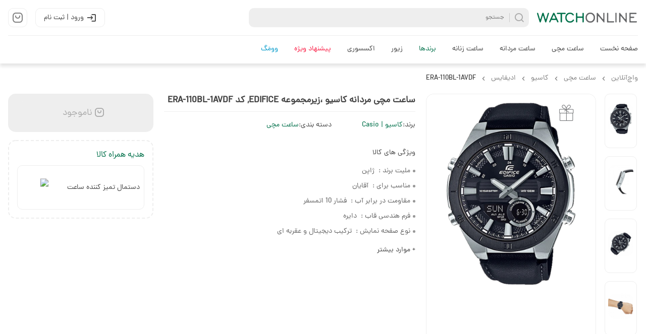

--- FILE ---
content_type: text/html; charset=utf-8
request_url: https://www.watchonline.shop/product/era-110bl-1avdf
body_size: 28871
content:
<!DOCTYPE html><html lang="fa"><head><meta charSet="utf-8"/><title>ساعت مچی مردانه کاسیو ،زیرمجموعه EDIFICE, کد ERA-110BL-1AVDF | فروشگاه اینترنتی ساعت واچ آنلاین | ساعت مچی، اکسسوری و زیورآلات</title><link rel="canonical" href="https://www.watchonline.shop/product/era-110bl-1avdf"/><script type="application/ld+json">[{"@context":"http://schema.org","@type":"BreadcrumbList","itemListElement":[{"@type":"ListItem","position":1,"item":{"@id":"https://www.watchonline.shop","name":"واچ‌آنلاین"}},{"@type":"ListItem","position":2,"item":{"@id":"https://www.watchonline.shop/watch","name":"ساعت مچی"}},{"@type":"ListItem","position":3,"item":{"@id":"https://www.watchonline.shop/watch/casio","name":"کاسیو"}},{"@type":"ListItem","position":4,"item":{"@id":"https://www.watchonline.shop/watch/casio/edifice","name":"ادیفایس"}},{"@type":"ListItem","position":5,"item":{"@id":"https://www.watchonline.shop/product/era-110bl-1avdf","name":"ERA-110BL-1AVDF"}}]},{"@context":"https://schema.org/","@type":"Product","name":"ساعت مچی مردانه کاسیو ،زیرمجموعه EDIFICE, کد ERA-110BL-1AVDF","image":["https://static.watchonline.shop/public/products/55920/gallery/68884/era-110bl-1avdf.jpg","https://static.watchonline.shop/public/products/55920/gallery/68889/era-110bl-1avdf.jpg","https://static.watchonline.shop/public/products/55920/gallery/68893/era-110bl-1avdf.jpg","https://static.watchonline.shop/public/products/55920/gallery/68899/era-110bl-1avdf.jpg","https://static.watchonline.shop/public/products/55920/gallery/68900/era-110bl-1avdf.jpg"],"description":"","sku":"ERA-110BL-1AVDF","mpn":"ERA-110BL-1AVDF","category":"https://www.watchonline.shop/watch","brand":{"@type":"Brand","name":"کاسیو","url":"https://www.watchonline.shop/watch/casio"},"offers":{"@type":"Offer","url":"https://www.watchonline.shop/product/era-110bl-1avdf","priceCurrency":"IRR","price":0,"itemCondition":"https://schema.org/NewCondition","availability":"https://schema.org/OutOfStock","hasMerchantReturnPolicy":{"@type":"MerchantReturnPolicy","applicableCountry":"IR","returnPolicyCategory":"https://schema.org/MerchantReturnFiniteReturnWindow","merchantReturnDays":7,"returnMethod":"https://schema.org/ReturnByMail","returnFees":"https://schema.org/FreeReturn"}}}]</script><meta name="viewport" content="width=device-width, initial-scale=1, maximum-scale=2, user-scalable=yes"/><meta name="next-head-count" content="5"/><link rel="preload" href="/fonts/dana/regular.woff" as="font" type="font/woff" crossorigin="true"/><link rel="preload" href="/fonts/iran_yekan/regular.woff2" as="font" type="font/woff2" crossorigin="true"/><link rel="apple-touch-icon" sizes="180x180" href="/images/favicon/apple-touch-icon.png"/><link rel="icon" type="image/png" sizes="32x32" href="/images/favicon/favicon-32x32.png"/><link rel="icon" type="image/png" sizes="16x16" href="/images/favicon/favicon-16x16.png"/><link rel="manifest" href="/images/favicon/site.webmanifest"/><meta charSet="utf-8"/><meta name="enamad" content="552233"/><link data-next-font="" rel="preconnect" href="/" crossorigin="anonymous"/><link rel="preload" href="/_next/static/css/04e1f114b200e0d9.css" as="style"/><link rel="stylesheet" href="/_next/static/css/04e1f114b200e0d9.css" data-n-g=""/><link rel="preload" href="/_next/static/css/692d1018699fa5ea.css" as="style"/><link rel="stylesheet" href="/_next/static/css/692d1018699fa5ea.css" data-n-p=""/><link rel="preload" href="/_next/static/css/9a3ebc1a28b4c9c1.css" as="style"/><link rel="stylesheet" href="/_next/static/css/9a3ebc1a28b4c9c1.css" data-n-p=""/><link rel="preload" href="/_next/static/css/ed01ea0498f755e7.css" as="style"/><link rel="stylesheet" href="/_next/static/css/ed01ea0498f755e7.css" data-n-p=""/><noscript data-n-css=""></noscript><script defer="" nomodule="" src="/_next/static/chunks/polyfills-78c92fac7aa8fdd8.js"></script><script src="/_next/static/chunks/webpack-03960ce47a639816.js" defer=""></script><script src="/_next/static/chunks/framework-a2363dd3c3dbe572.js" defer=""></script><script src="/_next/static/chunks/main-1603b0cdefd5f8d9.js" defer=""></script><script src="/_next/static/chunks/pages/_app-c62189e02e0eb3b0.js" defer=""></script><script src="/_next/static/chunks/451ae43a-cf8c3ac5c4261e11.js" defer=""></script><script src="/_next/static/chunks/1664-0f53d166a5c369a3.js" defer=""></script><script src="/_next/static/chunks/5675-4fb144a4a6ba484c.js" defer=""></script><script src="/_next/static/chunks/7948-5aabc001ac9b3b18.js" defer=""></script><script src="/_next/static/chunks/2475-c3f2daf0838f1cbd.js" defer=""></script><script src="/_next/static/chunks/1591-267597d3abf22776.js" defer=""></script><script src="/_next/static/chunks/3296-6d3e75d041abd282.js" defer=""></script><script src="/_next/static/chunks/5566-32e854692005c444.js" defer=""></script><script src="/_next/static/chunks/9386-82ce2ca55d5249c8.js" defer=""></script><script src="/_next/static/chunks/5242-9da3baecc57e05f3.js" defer=""></script><script src="/_next/static/chunks/8920-f16792c1cf39f371.js" defer=""></script><script src="/_next/static/chunks/3915-3f238c8253e114ad.js" defer=""></script><script src="/_next/static/chunks/7397-c3d806b46ff39c78.js" defer=""></script><script src="/_next/static/chunks/3612-fc614fbcfa431b51.js" defer=""></script><script src="/_next/static/chunks/9572-d55f7fc2f0c58a0b.js" defer=""></script><script src="/_next/static/chunks/5935-ff1f3c0b3bf5b9fe.js" defer=""></script><script src="/_next/static/chunks/7565-248d7d76a49eed92.js" defer=""></script><script src="/_next/static/chunks/7705-3d69e090bf8a95d8.js" defer=""></script><script src="/_next/static/chunks/767-da810d15d6b04332.js" defer=""></script><script src="/_next/static/chunks/2423-0ad437e5d09b57bd.js" defer=""></script><script src="/_next/static/chunks/1954-f8433067e2f37cd2.js" defer=""></script><script src="/_next/static/chunks/pages/product/%5Bslug%5D-a5941afcccd67e65.js" defer=""></script><script src="/_next/static/sjShWa4NrqaPAEIOmwGf9/_buildManifest.js" defer=""></script><script src="/_next/static/sjShWa4NrqaPAEIOmwGf9/_ssgManifest.js" defer=""></script></head><body><noscript><iframe src="https://www.googletagmanager.com/ns.html?id=GTM-5WLM8D5"
            height="0" width="0" style="display:none;visibility:hidden"></iframe></noscript><div id="__next"><header class="header_Header__QZTGk "><div class="large-container"><div class="header_main__lvu5U"><a class="header_logo__7ORQh" aria-label="لوگو واچ آنلاین" href="https://www.watchonline.shop"></a><div class="searchBox_SearchBox__uRWBb"><div class="searchBox_button__KmXZv"><i class="icon-Search pointer font-18"></i><span>جستجو</span></div></div><div class="actions_Actions__Pe00_"><button class="actions_button__M8N2J actions_login__dQmjC"><i class="icon-login font-20"></i>ورود | ثبت نام</button><button class="actions_button__M8N2J actions_cart__YwAdg" aria-label="Shopping Card"><span class="cardBadge_badgeBox__U_U_a farsi_number"><i class="icon-ShoppingBag  undefined font-20"></i></span></button></div></div><div id="navigation" role="navigation" aria-label="Navigation" class="navigation_NavigationWrapper__F6iuO  "><button type="button" aria-label="close" class="navigation_closeButton__c1KaK"><i></i><i></i><i></i></button><nav role="navigation" aria-label="Navigation" class="navigation_Nav__gaQg4" itemType="https://schema.org/SiteNavigationElement"><ul role="menu" aria-label="Main Menu"><li itemProp="name" role="presentation" id="main-menu-home" class="home navigation_menuItem__hqGVE   "><a role="menuitem" itemProp="url" class="" href="https://www.watchonline.shop/">صفحه نخست</a></li><li itemProp="name" role="presentation" id="main-menu-watch" class="watch navigation_menuItem__hqGVE navigation_menuItem___hasChildren__fCO_U  "><a role="menuitem" class="" itemProp="url" href="https://www.watchonline.shop/watch">ساعت مچی</a><div class="navigation_dropDownMenu__UbQ3F "><ul role="menu" class="large-container"><li itemProp="name" role="presentation" class="brands navigation_menuItem__hqGVE   navigation_menuItem___mobile_only__ChQv4"><a role="menuitem" itemProp="url" class="" href="https://www.watchonline.shop/watch">تمامی ساعت ها</a></li><li itemProp="name" role="presentation" class="brands navigation_menuItem__hqGVE navigation_menuItem___hasChildren__fCO_U  "><a role="menuitem" class="" itemProp="url" href="https://www.watchonline.shop/watch_brands">بر اساس برند</a><ul role="menu" class="navigation_subMenu__P8pga  navigation_dropDownMenu___ul_c2__4CVuE"><li itemProp="name" role="presentation" class="brands navigation_menuItem__hqGVE   navigation_menuItem___mobile_only__ChQv4"><a role="menuitem" itemProp="url" class="" href="https://www.watchonline.shop/watch_brands">تمامی برندهای ساعت</a></li><li itemProp="name" role="presentation" class=" navigation_menuItem__hqGVE   "><a role="menuitem" itemProp="url" class="" href="https://www.watchonline.shop/watch/casio">کاسیو</a></li><li itemProp="name" role="presentation" class=" navigation_menuItem__hqGVE   "><a role="menuitem" itemProp="url" class="" href="https://www.watchonline.shop/watch/seiko">سیکو</a></li><li itemProp="name" role="presentation" class=" navigation_menuItem__hqGVE   "><a role="menuitem" itemProp="url" class="" href="https://www.watchonline.shop/watch/orient">اورینت</a></li><li itemProp="name" role="presentation" class=" navigation_menuItem__hqGVE   "><a role="menuitem" itemProp="url" class="" href="https://www.watchonline.shop/watch/esprit">اسپریت</a></li><li itemProp="name" role="presentation" class=" navigation_menuItem__hqGVE   "><a role="menuitem" itemProp="url" class="" href="https://www.watchonline.shop/watch/puma">پوما</a></li><li itemProp="name" role="presentation" class=" navigation_menuItem__hqGVE   "><a role="menuitem" itemProp="url" class="" href="https://www.watchonline.shop/watch/romanson">رومانسون</a></li><li itemProp="name" role="presentation" class=" navigation_menuItem__hqGVE   "><a role="menuitem" itemProp="url" class="" href="https://www.watchonline.shop/watch/omax">اوماکس</a></li><li itemProp="name" role="presentation" class=" navigation_menuItem__hqGVE   "><a role="menuitem" itemProp="url" class="" href="https://www.watchonline.shop/watch/ice-watch">آیس واچ</a></li><li itemProp="name" role="presentation" class=" navigation_menuItem__hqGVE   "><a role="menuitem" itemProp="url" class="" href="https://www.watchonline.shop/watch/daniel-wellington">دنیل ولینگتون</a></li><li itemProp="name" role="presentation" class=" navigation_menuItem__hqGVE   "><a role="menuitem" itemProp="url" class="" href="https://www.watchonline.shop/watch/citizen">سیتیزن</a></li><li itemProp="name" role="presentation" class=" navigation_menuItem__hqGVE   "><a role="menuitem" itemProp="url" class="" href="https://www.watchonline.shop/watch/guardo">گواردو</a></li><li itemProp="name" role="presentation" class=" navigation_menuItem__hqGVE   "><a role="menuitem" itemProp="url" class="" href="https://www.watchonline.shop/watch/colbert">کلبرت</a></li><li itemProp="name" role="presentation" class=" navigation_menuItem__hqGVE   "><a role="menuitem" itemProp="url" class="" href="https://www.watchonline.shop/watch/naviforce">نیوی فورس</a></li></ul></li><li itemProp="name" role="presentation" class="attributes navigation_menuItem__hqGVE navigation_menuItem___hasChildren__fCO_U  "><a role="menuitem" class="" itemProp="url" href="https://www.watchonline.shop/landing/watch_attributes">بر اساس ویژگی</a><ul role="menu" class="navigation_subMenu__P8pga  navigation_dropDownMenu___ul_c1__3_phh"><li itemProp="name" role="presentation" class="brands navigation_menuItem__hqGVE   navigation_menuItem___mobile_only__ChQv4"><a role="menuitem" itemProp="url" class="" href="https://www.watchonline.shop/landing/watch_attributes">ویژگی‌های ساعت</a></li><li itemProp="name" role="presentation" class=" navigation_menuItem__hqGVE   "><a role="menuitem" itemProp="url" class="" rel="nofollow" href="https://www.watchonline.shop/watch?filter_attributes=1964_1946">دیجیتال</a></li><li itemProp="name" role="presentation" class=" navigation_menuItem__hqGVE   "><a role="menuitem" itemProp="url" class="" rel="nofollow" href="https://www.watchonline.shop/watch?filter_attributes=2088_2379">اتوماتیک</a></li><li itemProp="name" role="presentation" class=" navigation_menuItem__hqGVE   "><a role="menuitem" itemProp="url" class="" rel="nofollow" href="https://www.watchonline.shop/watch?filter_attributes=2004">کوارتز</a></li><li itemProp="name" role="presentation" class=" navigation_menuItem__hqGVE   "><a role="menuitem" itemProp="url" class="" rel="nofollow" href="https://www.watchonline.shop/watch?filter_attributes=1891">سولار (خورشیدی)</a></li><li itemProp="name" role="presentation" class=" navigation_menuItem__hqGVE   "><a role="menuitem" itemProp="url" class="" rel="nofollow" href="https://www.watchonline.shop/watch?filter_attributes=9893">کرونوگراف</a></li><li itemProp="name" role="presentation" class=" navigation_menuItem__hqGVE   "><a role="menuitem" itemProp="url" class="" rel="nofollow" href="https://www.watchonline.shop/watch?filter_attributes=2085_2206">بند چرمی</a></li><li itemProp="name" role="presentation" class=" navigation_menuItem__hqGVE   "><a role="menuitem" itemProp="url" class="" rel="nofollow" href="https://www.watchonline.shop/watch?filter_attributes=1919_3458">بند استیل</a></li></ul></li><li itemProp="name" role="presentation" class="prices navigation_menuItem__hqGVE navigation_menuItem___hasChildren__fCO_U  "><a role="menuitem" class="" itemProp="url" href="https://www.watchonline.shop/landing/watch_price">بر اساس قیمت</a><ul role="menu" class="navigation_subMenu__P8pga  navigation_dropDownMenu___ul_c1__3_phh"><li itemProp="name" role="presentation" class="prices navigation_menuItem__hqGVE   navigation_menuItem___mobile_only__ChQv4"><a role="menuitem" itemProp="url" class="" href="https://www.watchonline.shop/landing/watch_price">بازه‌های قیمتی ساعت</a></li><li itemProp="name" role="presentation" class=" navigation_menuItem__hqGVE   "><a role="menuitem" itemProp="url" class="" rel="nofollow" href="https://www.watchonline.shop/watch?max_price=1000000">تا یک میلیون تومان</a></li><li itemProp="name" role="presentation" class=" navigation_menuItem__hqGVE   "><a role="menuitem" itemProp="url" class="" rel="nofollow" href="https://www.watchonline.shop/watch?min_price=1000000&amp;max_price=2000000">یک تا دو میلیون تومان</a></li><li itemProp="name" role="presentation" class=" navigation_menuItem__hqGVE   "><a role="menuitem" itemProp="url" class="" rel="nofollow" href="https://www.watchonline.shop/watch?min_price=2000000&amp;max_price=3000000">دو تا سه میلیون تومان</a></li><li itemProp="name" role="presentation" class=" navigation_menuItem__hqGVE   "><a role="menuitem" itemProp="url" class="" rel="nofollow" href="https://www.watchonline.shop/watch?min_price=3000000&amp;max_price=5000000">سه تا پنج میلیون تومان</a></li><li itemProp="name" role="presentation" class=" navigation_menuItem__hqGVE   "><a role="menuitem" itemProp="url" class="" rel="nofollow" href="https://www.watchonline.shop/watch?min_price=5000000&amp;max_price=10000000">پنج تا ده میلیون تومان</a></li><li itemProp="name" role="presentation" class=" navigation_menuItem__hqGVE   "><a role="menuitem" itemProp="url" class="" rel="nofollow" href="https://www.watchonline.shop/watch?min_price=10000000">ده میلیون تومان و بیشتر</a></li></ul></li></ul></div></li><li itemProp="name" role="presentation" id="main-menu-watch-mens" class=" navigation_menuItem__hqGVE navigation_menuItem___hasChildren__fCO_U  "><a role="menuitem" class="" itemProp="url" href="https://www.watchonline.shop/watch/mens">ساعت مردانه</a><div class="navigation_dropDownMenu__UbQ3F "><ul role="menu" class="large-container"><li itemProp="name" role="presentation" class="brands navigation_menuItem__hqGVE   navigation_menuItem___mobile_only__ChQv4"><a role="menuitem" itemProp="url" class="" href="https://www.watchonline.shop/watch/mens">تمامی ساعت های مردانه</a></li><li itemProp="name" role="presentation" class="brands navigation_menuItem__hqGVE navigation_menuItem___hasChildren__fCO_U  "><a role="menuitem" class="" itemProp="url" href="https://www.watchonline.shop/watch_brands">بر اساس برند</a><ul role="menu" class="navigation_subMenu__P8pga  navigation_dropDownMenu___ul_c2__4CVuE"><li itemProp="name" role="presentation" class="brands navigation_menuItem__hqGVE   navigation_menuItem___mobile_only__ChQv4"><a role="menuitem" itemProp="url" class="" href="https://www.watchonline.shop/watch_brands">تمامی برندهای ساعت</a></li><li itemProp="name" role="presentation" class=" navigation_menuItem__hqGVE   "><a role="menuitem" itemProp="url" class="" href="https://www.watchonline.shop/watch/casio/mens">کاسیو</a></li><li itemProp="name" role="presentation" class=" navigation_menuItem__hqGVE   "><a role="menuitem" itemProp="url" class="" href="https://www.watchonline.shop/watch/seiko/mens">سیکو</a></li><li itemProp="name" role="presentation" class=" navigation_menuItem__hqGVE   "><a role="menuitem" itemProp="url" class="" href="https://www.watchonline.shop/watch/orient/mens">اورینت</a></li><li itemProp="name" role="presentation" class=" navigation_menuItem__hqGVE   "><a role="menuitem" itemProp="url" class="" href="https://www.watchonline.shop/watch/esprit/mens">اسپریت</a></li><li itemProp="name" role="presentation" class=" navigation_menuItem__hqGVE   "><a role="menuitem" itemProp="url" class="" href="https://www.watchonline.shop/watch/puma/mens">پوما</a></li><li itemProp="name" role="presentation" class=" navigation_menuItem__hqGVE   "><a role="menuitem" itemProp="url" class="" href="https://www.watchonline.shop/watch/romanson/mens">رومانسون</a></li><li itemProp="name" role="presentation" class=" navigation_menuItem__hqGVE   "><a role="menuitem" itemProp="url" class="" href="https://www.watchonline.shop/watch/omax/mens">اوماکس</a></li><li itemProp="name" role="presentation" class=" navigation_menuItem__hqGVE   "><a role="menuitem" itemProp="url" class="" href="https://www.watchonline.shop/watch/ice-watch/mens">آیس واچ</a></li><li itemProp="name" role="presentation" class=" navigation_menuItem__hqGVE   "><a role="menuitem" itemProp="url" class="" href="https://www.watchonline.shop/watch/daniel-wellington/mens">دنیل ولینگتون</a></li><li itemProp="name" role="presentation" class=" navigation_menuItem__hqGVE   "><a role="menuitem" itemProp="url" class="" href="https://www.watchonline.shop/watch/citizen/mens">سیتیزن</a></li><li itemProp="name" role="presentation" class=" navigation_menuItem__hqGVE   "><a role="menuitem" itemProp="url" class="" href="https://www.watchonline.shop/watch/guardo/mens">گواردو</a></li><li itemProp="name" role="presentation" class=" navigation_menuItem__hqGVE   "><a role="menuitem" itemProp="url" class="" href="https://www.watchonline.shop/watch/colbert/mens">کلبرت</a></li><li itemProp="name" role="presentation" class=" navigation_menuItem__hqGVE   "><a role="menuitem" itemProp="url" class="" href="https://www.watchonline.shop/watch/naviforce/mens">نیوی فورس</a></li></ul></li><li itemProp="name" role="presentation" class="attributes navigation_menuItem__hqGVE navigation_menuItem___hasChildren__fCO_U  "><a role="menuitem" class="" itemProp="url" href="https://www.watchonline.shop/landing/watch_attributes">بر اساس ویژگی</a><ul role="menu" class="navigation_subMenu__P8pga  navigation_dropDownMenu___ul_c1__3_phh"><li itemProp="name" role="presentation" class="brands navigation_menuItem__hqGVE   navigation_menuItem___mobile_only__ChQv4"><a role="menuitem" itemProp="url" class="" href="https://www.watchonline.shop/landing/watch_attributes">ویژگی‌های ساعت</a></li><li itemProp="name" role="presentation" class=" navigation_menuItem__hqGVE   "><a role="menuitem" itemProp="url" class="" rel="nofollow" href="https://www.watchonline.shop/watch/mens?filter_attributes=1964_1946">دیجیتال</a></li><li itemProp="name" role="presentation" class=" navigation_menuItem__hqGVE   "><a role="menuitem" itemProp="url" class="" rel="nofollow" href="https://www.watchonline.shop/watch/mens?filter_attributes=2088_2379">اتوماتیک</a></li><li itemProp="name" role="presentation" class=" navigation_menuItem__hqGVE   "><a role="menuitem" itemProp="url" class="" rel="nofollow" href="https://www.watchonline.shop/watch/mens?filter_attributes=2004">کوارتز</a></li><li itemProp="name" role="presentation" class=" navigation_menuItem__hqGVE   "><a role="menuitem" itemProp="url" class="" rel="nofollow" href="https://www.watchonline.shop/watch/mens?filter_attributes=1891">سولار (خورشیدی)</a></li><li itemProp="name" role="presentation" class=" navigation_menuItem__hqGVE   "><a role="menuitem" itemProp="url" class="" rel="nofollow" href="https://www.watchonline.shop/watch/mens?filter_attributes=9893">کرونوگراف</a></li><li itemProp="name" role="presentation" class=" navigation_menuItem__hqGVE   "><a role="menuitem" itemProp="url" class="" rel="nofollow" href="https://www.watchonline.shop/watch/mens?filter_attributes=2085_2206">بند چرمی</a></li><li itemProp="name" role="presentation" class=" navigation_menuItem__hqGVE   "><a role="menuitem" itemProp="url" class="" rel="nofollow" href="https://www.watchonline.shop/watch/mens?filter_attributes=1919_3458">بند استیل</a></li></ul></li><li itemProp="name" role="presentation" class="prices navigation_menuItem__hqGVE navigation_menuItem___hasChildren__fCO_U  "><a role="menuitem" class="" itemProp="url" href="https://www.watchonline.shop/landing/watch_price">بر اساس قیمت</a><ul role="menu" class="navigation_subMenu__P8pga  navigation_dropDownMenu___ul_c1__3_phh"><li itemProp="name" role="presentation" class="prices navigation_menuItem__hqGVE   navigation_menuItem___mobile_only__ChQv4"><a role="menuitem" itemProp="url" class="" href="https://www.watchonline.shop/landing/watch_price">بازه‌های قیمتی ساعت</a></li><li itemProp="name" role="presentation" class=" navigation_menuItem__hqGVE   "><a role="menuitem" itemProp="url" class="" rel="nofollow" href="https://www.watchonline.shop/watch/mens?max_price=1000000">تا یک میلیون تومان</a></li><li itemProp="name" role="presentation" class=" navigation_menuItem__hqGVE   "><a role="menuitem" itemProp="url" class="" rel="nofollow" href="https://www.watchonline.shop/watch/mens?min_price=1000000&amp;max_price=2000000">یک تا دو میلیون تومان</a></li><li itemProp="name" role="presentation" class=" navigation_menuItem__hqGVE   "><a role="menuitem" itemProp="url" class="" rel="nofollow" href="https://www.watchonline.shop/watch/mens?min_price=2000000&amp;max_price=3000000">دو تا سه میلیون تومان</a></li><li itemProp="name" role="presentation" class=" navigation_menuItem__hqGVE   "><a role="menuitem" itemProp="url" class="" rel="nofollow" href="https://www.watchonline.shop/watch/mens?min_price=3000000&amp;max_price=5000000">سه تا پنج میلیون تومان</a></li><li itemProp="name" role="presentation" class=" navigation_menuItem__hqGVE   "><a role="menuitem" itemProp="url" class="" rel="nofollow" href="https://www.watchonline.shop/watch/mens?min_price=5000000&amp;max_price=10000000">پنج تا ده میلیون تومان</a></li><li itemProp="name" role="presentation" class=" navigation_menuItem__hqGVE   "><a role="menuitem" itemProp="url" class="" rel="nofollow" href="https://www.watchonline.shop/watch/mens?min_price=10000000">ده میلیون تومان و بیشتر</a></li></ul></li></ul></div></li><li itemProp="name" role="presentation" id="main-menu-watch-ladies" class=" navigation_menuItem__hqGVE navigation_menuItem___hasChildren__fCO_U  "><a role="menuitem" class="" itemProp="url" href="https://www.watchonline.shop/watch/ladies">ساعت زنانه</a><div class="navigation_dropDownMenu__UbQ3F "><ul role="menu" class="large-container"><li itemProp="name" role="presentation" class="brands navigation_menuItem__hqGVE   navigation_menuItem___mobile_only__ChQv4"><a role="menuitem" itemProp="url" class="" href="https://www.watchonline.shop/watch/ladies">تمامی ساعت های زنانه</a></li><li itemProp="name" role="presentation" class="brands navigation_menuItem__hqGVE navigation_menuItem___hasChildren__fCO_U  "><a role="menuitem" class="" itemProp="url" href="https://www.watchonline.shop/watch_brands">بر اساس برند</a><ul role="menu" class="navigation_subMenu__P8pga  navigation_dropDownMenu___ul_c2__4CVuE"><li itemProp="name" role="presentation" class="brands navigation_menuItem__hqGVE   navigation_menuItem___mobile_only__ChQv4"><a role="menuitem" itemProp="url" class="" href="https://www.watchonline.shop/watch_brands">تمامی برندهای ساعت</a></li><li itemProp="name" role="presentation" class=" navigation_menuItem__hqGVE   "><a role="menuitem" itemProp="url" class="" href="https://www.watchonline.shop/watch/casio/ladies">کاسیو</a></li><li itemProp="name" role="presentation" class=" navigation_menuItem__hqGVE   "><a role="menuitem" itemProp="url" class="" href="https://www.watchonline.shop/watch/seiko/ladies">سیکو</a></li><li itemProp="name" role="presentation" class=" navigation_menuItem__hqGVE   "><a role="menuitem" itemProp="url" class="" href="https://www.watchonline.shop/watch/orient/ladies">اورینت</a></li><li itemProp="name" role="presentation" class=" navigation_menuItem__hqGVE   "><a role="menuitem" itemProp="url" class="" href="https://www.watchonline.shop/watch/esprit/ladies">اسپریت</a></li><li itemProp="name" role="presentation" class=" navigation_menuItem__hqGVE   "><a role="menuitem" itemProp="url" class="" href="https://www.watchonline.shop/watch/puma/ladies">پوما</a></li><li itemProp="name" role="presentation" class=" navigation_menuItem__hqGVE   "><a role="menuitem" itemProp="url" class="" href="https://www.watchonline.shop/watch/romanson/ladies">رومانسون</a></li><li itemProp="name" role="presentation" class=" navigation_menuItem__hqGVE   "><a role="menuitem" itemProp="url" class="" href="https://www.watchonline.shop/watch/omax/ladies">اوماکس</a></li><li itemProp="name" role="presentation" class=" navigation_menuItem__hqGVE   "><a role="menuitem" itemProp="url" class="" href="https://www.watchonline.shop/watch/ice-watch/ladies">آیس واچ</a></li><li itemProp="name" role="presentation" class=" navigation_menuItem__hqGVE   "><a role="menuitem" itemProp="url" class="" href="https://www.watchonline.shop/watch/daniel-wellington/ladies">دنیل ولینگتون</a></li><li itemProp="name" role="presentation" class=" navigation_menuItem__hqGVE   "><a role="menuitem" itemProp="url" class="" href="https://www.watchonline.shop/watch/citizen/ladies">سیتیزن</a></li><li itemProp="name" role="presentation" class=" navigation_menuItem__hqGVE   "><a role="menuitem" itemProp="url" class="" href="https://www.watchonline.shop/watch/guardo/ladies">گواردو</a></li><li itemProp="name" role="presentation" class=" navigation_menuItem__hqGVE   "><a role="menuitem" itemProp="url" class="" href="https://www.watchonline.shop/watch/colbert/ladies">کلبرت</a></li><li itemProp="name" role="presentation" class=" navigation_menuItem__hqGVE   "><a role="menuitem" itemProp="url" class="" href="https://www.watchonline.shop/watch/naviforce/ladies">نیوی فورس</a></li></ul></li><li itemProp="name" role="presentation" class="attributes navigation_menuItem__hqGVE navigation_menuItem___hasChildren__fCO_U  "><a role="menuitem" class="" itemProp="url" href="https://www.watchonline.shop/landing/watch_attributes">بر اساس ویژگی</a><ul role="menu" class="navigation_subMenu__P8pga  navigation_dropDownMenu___ul_c1__3_phh"><li itemProp="name" role="presentation" class="brands navigation_menuItem__hqGVE   navigation_menuItem___mobile_only__ChQv4"><a role="menuitem" itemProp="url" class="" href="https://www.watchonline.shop/landing/watch_attributes">ویژگی‌های ساعت</a></li><li itemProp="name" role="presentation" class=" navigation_menuItem__hqGVE   "><a role="menuitem" itemProp="url" class="" rel="nofollow" href="https://www.watchonline.shop/watch/ladies?filter_attributes=1964_1946">دیجیتال</a></li><li itemProp="name" role="presentation" class=" navigation_menuItem__hqGVE   "><a role="menuitem" itemProp="url" class="" rel="nofollow" href="https://www.watchonline.shop/watch/ladies?filter_attributes=2088_2379">اتوماتیک</a></li><li itemProp="name" role="presentation" class=" navigation_menuItem__hqGVE   "><a role="menuitem" itemProp="url" class="" rel="nofollow" href="https://www.watchonline.shop/watch/ladies?filter_attributes=2004">کوارتز</a></li><li itemProp="name" role="presentation" class=" navigation_menuItem__hqGVE   "><a role="menuitem" itemProp="url" class="" rel="nofollow" href="https://www.watchonline.shop/watch/ladies?filter_attributes=1891">سولار (خورشیدی)</a></li><li itemProp="name" role="presentation" class=" navigation_menuItem__hqGVE   "><a role="menuitem" itemProp="url" class="" rel="nofollow" href="https://www.watchonline.shop/watch/ladies?filter_attributes=9893">کرونوگراف</a></li><li itemProp="name" role="presentation" class=" navigation_menuItem__hqGVE   "><a role="menuitem" itemProp="url" class="" rel="nofollow" href="https://www.watchonline.shop/watch/ladies?filter_attributes=2085_2206">بند چرمی</a></li><li itemProp="name" role="presentation" class=" navigation_menuItem__hqGVE   "><a role="menuitem" itemProp="url" class="" rel="nofollow" href="https://www.watchonline.shop/watch/ladies?filter_attributes=1919_3458">بند استیل</a></li></ul></li><li itemProp="name" role="presentation" class="prices navigation_menuItem__hqGVE navigation_menuItem___hasChildren__fCO_U  "><a role="menuitem" class="" itemProp="url" href="https://www.watchonline.shop/landing/watch_price">بر اساس قیمت</a><ul role="menu" class="navigation_subMenu__P8pga  navigation_dropDownMenu___ul_c1__3_phh"><li itemProp="name" role="presentation" class="prices navigation_menuItem__hqGVE   navigation_menuItem___mobile_only__ChQv4"><a role="menuitem" itemProp="url" class="" href="https://www.watchonline.shop/landing/watch_price">بازه‌های قیمتی ساعت</a></li><li itemProp="name" role="presentation" class=" navigation_menuItem__hqGVE   "><a role="menuitem" itemProp="url" class="" rel="nofollow" href="https://www.watchonline.shop/watch/ladies?max_price=1000000">تا یک میلیون تومان</a></li><li itemProp="name" role="presentation" class=" navigation_menuItem__hqGVE   "><a role="menuitem" itemProp="url" class="" rel="nofollow" href="https://www.watchonline.shop/watch/ladies?min_price=1000000&amp;max_price=2000000">یک تا دو میلیون تومان</a></li><li itemProp="name" role="presentation" class=" navigation_menuItem__hqGVE   "><a role="menuitem" itemProp="url" class="" rel="nofollow" href="https://www.watchonline.shop/watch/ladies?min_price=2000000&amp;max_price=3000000">دو تا سه میلیون تومان</a></li><li itemProp="name" role="presentation" class=" navigation_menuItem__hqGVE   "><a role="menuitem" itemProp="url" class="" rel="nofollow" href="https://www.watchonline.shop/watch/ladies?min_price=3000000&amp;max_price=5000000">سه تا پنج میلیون تومان</a></li><li itemProp="name" role="presentation" class=" navigation_menuItem__hqGVE   "><a role="menuitem" itemProp="url" class="" rel="nofollow" href="https://www.watchonline.shop/watch/ladies?min_price=5000000&amp;max_price=10000000">پنج تا ده میلیون تومان</a></li><li itemProp="name" role="presentation" class=" navigation_menuItem__hqGVE   "><a role="menuitem" itemProp="url" class="" rel="nofollow" href="https://www.watchonline.shop/watch/ladies?min_price=10000000">ده میلیون تومان و بیشتر</a></li></ul></li></ul></div></li><li itemProp="name" role="presentation" id="main-menu-watch-brands" class="watch_brands navigation_menuItem__hqGVE navigation_menuItem___hasChildren__fCO_U  "><a role="menuitem" class="navigation_link___brands__EBMAa" itemProp="url" href="https://www.watchonline.shop/watch_brands">برندها</a><div class="navigation_dropDownMenu__UbQ3F "><div class="brandsFiltersMenu_dropDownMenuBrands__F2qf7 large-container"><ul role="menu"><li class="brandsFiltersMenu_brand__2lyzw brandsFiltersMenu_brand___show__wXeaR"><a itemProp="url" href="https://www.watchonline.shop/watch/atlantic">آتلانتیک</a></li><li class="brandsFiltersMenu_brand__2lyzw brandsFiltersMenu_brand___show__wXeaR"><a itemProp="url" href="https://www.watchonline.shop/watch/adriatica">آدریاتیکا</a></li><li class="brandsFiltersMenu_brand__2lyzw brandsFiltersMenu_brand___show__wXeaR"><a itemProp="url" href="https://www.watchonline.shop/watch/aroma">آروما</a></li><li class="brandsFiltersMenu_brand__2lyzw brandsFiltersMenu_brand___show__wXeaR"><a itemProp="url" href="https://www.watchonline.shop/watch/alba">آلبا</a></li><li class="brandsFiltersMenu_brand__2lyzw brandsFiltersMenu_brand___show__wXeaR"><a itemProp="url" href="https://www.watchonline.shop/watch/albert-riele">آلبرت ریله</a></li><li class="brandsFiltersMenu_brand__2lyzw brandsFiltersMenu_brand___show__wXeaR"><a itemProp="url" href="https://www.watchonline.shop/watch/alpina">آلپینا</a></li><li class="brandsFiltersMenu_brand__2lyzw brandsFiltersMenu_brand___show__wXeaR"><a itemProp="url" href="https://www.watchonline.shop/watch/alpha-saphir">آلفا سفیر</a></li><li class="brandsFiltersMenu_brand__2lyzw brandsFiltersMenu_brand___show__wXeaR"><a itemProp="url" href="https://www.watchonline.shop/watch/andre-mouche">آندره موشه</a></li><li class="brandsFiltersMenu_brand__2lyzw brandsFiltersMenu_brand___show__wXeaR"><a itemProp="url" href="https://www.watchonline.shop/watch/anonimo">آنونیمو</a></li><li class="brandsFiltersMenu_brand__2lyzw brandsFiltersMenu_brand___show__wXeaR"><a itemProp="url" href="https://www.watchonline.shop/watch/ice-watch">آیس واچ</a></li><li class="brandsFiltersMenu_brand__2lyzw brandsFiltersMenu_brand___show__wXeaR"><a itemProp="url" href="https://www.watchonline.shop/watch/edox">ادوکس</a></li><li class="brandsFiltersMenu_brand__2lyzw brandsFiltersMenu_brand___show__wXeaR"><a itemProp="url" href="https://www.watchonline.shop/watch/aztorin">ازتورین</a></li><li class="brandsFiltersMenu_brand__2lyzw brandsFiltersMenu_brand___show__wXeaR"><a itemProp="url" href="https://www.watchonline.shop/watch/esprit">اسپریت</a></li><li class="brandsFiltersMenu_brand__2lyzw brandsFiltersMenu_brand___show__wXeaR"><a itemProp="url" href="https://www.watchonline.shop/watch/storm">استورم</a></li><li class="brandsFiltersMenu_brand__2lyzw brandsFiltersMenu_brand___show__wXeaR"><a itemProp="url" href="https://www.watchonline.shop/watch/skagen">اسکاگن</a></li><li class="brandsFiltersMenu_brand__2lyzw brandsFiltersMenu_brand___show__wXeaR"><a itemProp="url" href="https://www.watchonline.shop/watch/slazenger">اسلازنجر</a></li><li class="brandsFiltersMenu_brand__2lyzw brandsFiltersMenu_brand___show__wXeaR"><a itemProp="url" href="https://www.watchonline.shop/watch/smalto">اسمالتو</a></li><li class="brandsFiltersMenu_brand__2lyzw brandsFiltersMenu_brand___show__wXeaR"><a itemProp="url" href="https://www.watchonline.shop/watch/elixa">الیکسا</a></li><li class="brandsFiltersMenu_brand__2lyzw brandsFiltersMenu_brand___show__wXeaR"><a itemProp="url" href="https://www.watchonline.shop/watch/mm">ام اند ام</a></li><li class="brandsFiltersMenu_brand__2lyzw brandsFiltersMenu_brand___show__wXeaR"><a itemProp="url" href="https://www.watchonline.shop/watch/emporio-armani">امپریو آرمانی</a></li><li class="brandsFiltersMenu_brand__2lyzw brandsFiltersMenu_brand___show__wXeaR"><a itemProp="url" href="https://www.watchonline.shop/watch/omega">امگا</a></li><li class="brandsFiltersMenu_brand__2lyzw brandsFiltersMenu_brand___show__wXeaR"><a itemProp="url" href="https://www.watchonline.shop/watch/emile-chouriet">امیل شوریه</a></li><li class="brandsFiltersMenu_brand__2lyzw brandsFiltersMenu_brand___show__wXeaR"><a itemProp="url" href="https://www.watchonline.shop/watch/enicar">انیکار</a></li><li class="brandsFiltersMenu_brand__2lyzw brandsFiltersMenu_brand___show__wXeaR"><a itemProp="url" href="https://www.watchonline.shop/watch/orient">اورینت</a></li><li class="brandsFiltersMenu_brand__2lyzw brandsFiltersMenu_brand___show__wXeaR"><a itemProp="url" href="https://www.watchonline.shop/watch/omax">اوماکس</a></li><li class="brandsFiltersMenu_brand__2lyzw brandsFiltersMenu_brand___show__wXeaR"><a itemProp="url" href="https://www.watchonline.shop/watch/am-pm">ای ام پی ام</a></li><li class="brandsFiltersMenu_brand__2lyzw brandsFiltersMenu_brand___show__wXeaR"><a itemProp="url" href="https://www.watchonline.shop/watch/epos">ایپوز</a></li><li class="brandsFiltersMenu_brand__2lyzw brandsFiltersMenu_brand___show__wXeaR"><a itemProp="url" href="https://www.watchonline.shop/watch/ingersoll">اینگرسول</a></li><li class="brandsFiltersMenu_brand__2lyzw "><a itemProp="url" href="https://www.watchonline.shop/watch/balmain">بالمن</a></li><li class="brandsFiltersMenu_brand__2lyzw "><a itemProp="url" href="https://www.watchonline.shop/watch/brosway">برازوی</a></li><li class="brandsFiltersMenu_brand__2lyzw "><a itemProp="url" href="https://www.watchonline.shop/watch/bergstern">برگشترن</a></li><li class="brandsFiltersMenu_brand__2lyzw "><a itemProp="url" href="https://www.watchonline.shop/watch/BRISTON">بریستون</a></li><li class="brandsFiltersMenu_brand__2lyzw "><a itemProp="url" href="https://www.watchonline.shop/watch/bering">برینگ</a></li><li class="brandsFiltersMenu_brand__2lyzw "><a itemProp="url" href="https://www.watchonline.shop/watch/beverly-hills-polo-club">بورلی هیلز پولو کلاب</a></li><li class="brandsFiltersMenu_brand__2lyzw "><a itemProp="url" href="https://www.watchonline.shop/watch/baume-mercier">بوم مرسیه</a></li><li class="brandsFiltersMenu_brand__2lyzw "><a itemProp="url" href="https://www.watchonline.shop/watch/bigotti">بیگوتی</a></li><li class="brandsFiltersMenu_brand__2lyzw "><a itemProp="url" href="https://www.watchonline.shop/watch/patrouille-de-france">پاتقیو دیفیقانس</a></li><li class="brandsFiltersMenu_brand__2lyzw "><a itemProp="url" href="https://www.watchonline.shop/watch/paul-edward">پاول ادوارد</a></li><li class="brandsFiltersMenu_brand__2lyzw "><a itemProp="url" href="https://www.watchonline.shop/watch/patek-philippe">پتک فیلیپ</a></li><li class="brandsFiltersMenu_brand__2lyzw "><a itemProp="url" href="https://www.watchonline.shop/watch/perrelet">پرله</a></li><li class="brandsFiltersMenu_brand__2lyzw "><a itemProp="url" href="https://www.watchonline.shop/watch/police">پلیس</a></li><li class="brandsFiltersMenu_brand__2lyzw "><a itemProp="url" href="https://www.watchonline.shop/watch/polo-exchange">پولو اکسچنج</a></li><li class="brandsFiltersMenu_brand__2lyzw "><a itemProp="url" href="https://www.watchonline.shop/watch/santa-barbara-polo">پولو سانتا باربارا</a></li><li class="brandsFiltersMenu_brand__2lyzw "><a itemProp="url" href="https://www.watchonline.shop/watch/puma">پوما</a></li><li class="brandsFiltersMenu_brand__2lyzw "><a itemProp="url" href="https://www.watchonline.shop/watch/pierre-ricaud">پیر ریکود</a></li><li class="brandsFiltersMenu_brand__2lyzw "><a itemProp="url" href="https://www.watchonline.shop/watch/pierre-cardin">پیر کاردین</a></li><li class="brandsFiltersMenu_brand__2lyzw "><a itemProp="url" href="https://www.watchonline.shop/watch/pierre-petit">پیرپتی</a></li><li class="brandsFiltersMenu_brand__2lyzw "><a itemProp="url" href="https://www.watchonline.shop/watch/picto">پیکتو</a></li><li class="brandsFiltersMenu_brand__2lyzw "><a itemProp="url" href="https://www.watchonline.shop/watch/tophill">تاپ هیل</a></li><li class="brandsFiltersMenu_brand__2lyzw "><a itemProp="url" href="https://www.watchonline.shop/watch/time-force">تایم فورس</a></li><li class="brandsFiltersMenu_brand__2lyzw "><a itemProp="url" href="https://www.watchonline.shop/watch/timex">تایمکس</a></li><li class="brandsFiltersMenu_brand__2lyzw "><a itemProp="url" href="https://www.watchonline.shop/watch/trussardi">تروساردی</a></li><li class="brandsFiltersMenu_brand__2lyzw "><a itemProp="url" href="https://www.watchonline.shop/watch/triwa">تریوا</a></li><li class="brandsFiltersMenu_brand__2lyzw "><a itemProp="url" href="https://www.watchonline.shop/watch/tekday">تک دی</a></li><li class="brandsFiltersMenu_brand__2lyzw "><a itemProp="url" href="https://www.watchonline.shop/watch/tacs">تکس</a></li><li class="brandsFiltersMenu_brand__2lyzw "><a itemProp="url" href="https://www.watchonline.shop/watch/tag-heuer">تگ هویر</a></li><li class="brandsFiltersMenu_brand__2lyzw "><a itemProp="url" href="https://www.watchonline.shop/watch/ten-beats">تن بیتس</a></li><li class="brandsFiltersMenu_brand__2lyzw "><a itemProp="url" href="https://www.watchonline.shop/watch/tendence">تندنس</a></li><li class="brandsFiltersMenu_brand__2lyzw "><a itemProp="url" href="https://www.watchonline.shop/watch/tornado">تورنادو</a></li><li class="brandsFiltersMenu_brand__2lyzw "><a itemProp="url" href="https://www.watchonline.shop/watch/tw-steel">تی دبلیو استیل</a></li><li class="brandsFiltersMenu_brand__2lyzw "><a itemProp="url" href="https://www.watchonline.shop/watch/tissot">تیسوت</a></li><li class="brandsFiltersMenu_brand__2lyzw "><a itemProp="url" href="https://www.watchonline.shop/watch/just-cavalli">جاست کاوالی</a></li><li class="brandsFiltersMenu_brand__2lyzw "><a itemProp="url" href="https://www.watchonline.shop/watch/jaguar">جگوار</a></li><li class="brandsFiltersMenu_brand__2lyzw "><a itemProp="url" href="https://www.watchonline.shop/watch/jowissa">جویسا</a></li><li class="brandsFiltersMenu_brand__2lyzw "><a itemProp="url" href="https://www.watchonline.shop/watch/gf-ferre">جی اف فره</a></li><li class="brandsFiltersMenu_brand__2lyzw "><a itemProp="url" href="https://www.watchonline.shop/watch/go">جی او</a></li><li class="brandsFiltersMenu_brand__2lyzw "><a itemProp="url" href="https://www.watchonline.shop/watch/jacob-jensen">جیکوب جنسن</a></li><li class="brandsFiltersMenu_brand__2lyzw "><a itemProp="url" href="https://www.watchonline.shop/watch/charmex">چارمکس</a></li><li class="brandsFiltersMenu_brand__2lyzw "><a itemProp="url" href="https://www.watchonline.shop/watch/daymond-rene">دایموند رنه</a></li><li class="brandsFiltersMenu_brand__2lyzw "><a itemProp="url" href="https://www.watchonline.shop/watch/daniel-wellington">دنیل ولینگتون</a></li><li class="brandsFiltersMenu_brand__2lyzw "><a itemProp="url" href="https://www.watchonline.shop/watch/doxa">دوکسا</a></li><li class="brandsFiltersMenu_brand__2lyzw "><a itemProp="url" href="https://www.watchonline.shop/watch/dkny">دی کی ان وای</a></li><li class="brandsFiltersMenu_brand__2lyzw "><a itemProp="url" href="https://www.watchonline.shop/watch/diesel">دیزل</a></li><li class="brandsFiltersMenu_brand__2lyzw "><a itemProp="url" href="https://www.watchonline.shop/watch/david-guner">دیوید گانر</a></li><li class="brandsFiltersMenu_brand__2lyzw "><a itemProp="url" href="https://www.watchonline.shop/watch/rado">رادو</a></li><li class="brandsFiltersMenu_brand__2lyzw "><a itemProp="url" href="https://www.watchonline.shop/watch/ruckfield">راک فیلد</a></li><li class="brandsFiltersMenu_brand__2lyzw "><a itemProp="url" href="https://www.watchonline.shop/watch/roberto-cavalli">روبرتو کاوالی</a></li><li class="brandsFiltersMenu_brand__2lyzw "><a itemProp="url" href="https://www.watchonline.shop/watch/rotary">روتاری</a></li><li class="brandsFiltersMenu_brand__2lyzw "><a itemProp="url" href="https://www.watchonline.shop/watch/rodania">رودانیا</a></li><li class="brandsFiltersMenu_brand__2lyzw "><a itemProp="url" href="https://www.watchonline.shop/watch/rochas">روشاس</a></li><li class="brandsFiltersMenu_brand__2lyzw "><a itemProp="url" href="https://www.watchonline.shop/watch/rolex">رولکس</a></li><li class="brandsFiltersMenu_brand__2lyzw "><a itemProp="url" href="https://www.watchonline.shop/watch/romanson">رومانسون</a></li><li class="brandsFiltersMenu_brand__2lyzw "><a itemProp="url" href="https://www.watchonline.shop/watch/reebok">ریباک</a></li><li class="brandsFiltersMenu_brand__2lyzw "><a itemProp="url" href="https://www.watchonline.shop/watch/richelieu">ریچلیو</a></li><li class="brandsFiltersMenu_brand__2lyzw "><a itemProp="url" href="https://www.watchonline.shop/watch/raymond-weil">ریموند ویل</a></li><li class="brandsFiltersMenu_brand__2lyzw "><a itemProp="url" href="https://www.watchonline.shop/watch/zodiac">زودیاک</a></li><li class="brandsFiltersMenu_brand__2lyzw "><a itemProp="url" href="https://www.watchonline.shop/watch/jacques-philippe">ژاک فیلیپ</a></li><li class="brandsFiltersMenu_brand__2lyzw "><a itemProp="url" href="https://www.watchonline.shop/watch/jacques-lemans">ژاک لمن</a></li><li class="brandsFiltersMenu_brand__2lyzw "><a itemProp="url" href="https://www.watchonline.shop/watch/jean-jacot">ژان ژاکت</a></li><li class="brandsFiltersMenu_brand__2lyzw "><a itemProp="url" href="https://www.watchonline.shop/watch/salvatore-ferragamo">سالواتوره فراگامو</a></li><li class="brandsFiltersMenu_brand__2lyzw "><a itemProp="url" href="https://www.watchonline.shop/watch/sandoz">ساندوز</a></li><li class="brandsFiltersMenu_brand__2lyzw "><a itemProp="url" href="https://www.watchonline.shop/watch/certus">سرتوس</a></li><li class="brandsFiltersMenu_brand__2lyzw "><a itemProp="url" href="https://www.watchonline.shop/watch/certina">سرتینا</a></li><li class="brandsFiltersMenu_brand__2lyzw "><a itemProp="url" href="https://www.watchonline.shop/watch/sector">سکتور</a></li><li class="brandsFiltersMenu_brand__2lyzw "><a itemProp="url" href="https://www.watchonline.shop/watch/swiss-time">سوئیس تایم</a></li><li class="brandsFiltersMenu_brand__2lyzw "><a itemProp="url" href="https://www.watchonline.shop/watch/swatch">سواچ</a></li><li class="brandsFiltersMenu_brand__2lyzw "><a itemProp="url" href="https://www.watchonline.shop/watch/swarovski">سواروسکی</a></li><li class="brandsFiltersMenu_brand__2lyzw "><a itemProp="url" href="https://www.watchonline.shop/watch/sevenfriday">سون فرایدی</a></li><li class="brandsFiltersMenu_brand__2lyzw "><a itemProp="url" href="https://www.watchonline.shop/watch/citizen">سیتیزن</a></li><li class="brandsFiltersMenu_brand__2lyzw "><a itemProp="url" href="https://www.watchonline.shop/watch/seiko">سیکو</a></li><li class="brandsFiltersMenu_brand__2lyzw "><a itemProp="url" href="https://www.watchonline.shop/watch/frederique-constant">فردریک کنستانت</a></li><li class="brandsFiltersMenu_brand__2lyzw "><a itemProp="url" href="https://www.watchonline.shop/watch/french-connection">فرنچ کانکشن</a></li><li class="brandsFiltersMenu_brand__2lyzw "><a itemProp="url" href="https://www.watchonline.shop/watch/ferre-milano">فره میلانو</a></li><li class="brandsFiltersMenu_brand__2lyzw "><a itemProp="url" href="https://www.watchonline.shop/watch/fromanteel">فرومنتیل</a></li><li class="brandsFiltersMenu_brand__2lyzw "><a itemProp="url" href="https://www.watchonline.shop/watch/freelook">فری لوک</a></li><li class="brandsFiltersMenu_brand__2lyzw "><a itemProp="url" href="https://www.watchonline.shop/watch/festina">فستینا</a></li><li class="brandsFiltersMenu_brand__2lyzw "><a itemProp="url" href="https://www.watchonline.shop/watch/fossil">فسیل</a></li><li class="brandsFiltersMenu_brand__2lyzw "><a itemProp="url" href="https://www.watchonline.shop/watch/flik-flak">فلیک فلک</a></li><li class="brandsFiltersMenu_brand__2lyzw "><a itemProp="url" href="https://www.watchonline.shop/watch/fortis">فورتیس</a></li><li class="brandsFiltersMenu_brand__2lyzw "><a itemProp="url" href="https://www.watchonline.shop/watch/fila">فیلا</a></li><li class="brandsFiltersMenu_brand__2lyzw "><a itemProp="url" href="https://www.watchonline.shop/watch/filippo-loreti">فیلیپو لورتی</a></li><li class="brandsFiltersMenu_brand__2lyzw "><a itemProp="url" href="https://www.watchonline.shop/watch/karston">کارستون</a></li><li class="brandsFiltersMenu_brand__2lyzw "><a itemProp="url" href="https://www.watchonline.shop/watch/casio">کاسیو</a></li><li class="brandsFiltersMenu_brand__2lyzw "><a itemProp="url" href="https://www.watchonline.shop/watch/calypso">کالیپسو</a></li><li class="brandsFiltersMenu_brand__2lyzw "><a itemProp="url" href="https://www.watchonline.shop/watch/candino">کاندینو</a></li><li class="brandsFiltersMenu_brand__2lyzw "><a itemProp="url" href="https://www.watchonline.shop/watch/cover">کاور</a></li><li class="brandsFiltersMenu_brand__2lyzw "><a itemProp="url" href="https://www.watchonline.shop/watch/colbert">کلبرت</a></li><li class="brandsFiltersMenu_brand__2lyzw "><a itemProp="url" href="https://www.watchonline.shop/watch/calvin-klein">کلوین کلاین</a></li><li class="brandsFiltersMenu_brand__2lyzw "><a itemProp="url" href="https://www.watchonline.shop/watch/clyda">کلیدا</a></li><li class="brandsFiltersMenu_brand__2lyzw "><a itemProp="url" href="https://www.watchonline.shop/watch/kenneth-cole">کنت کول</a></li><li class="brandsFiltersMenu_brand__2lyzw "><a itemProp="url" href="https://www.watchonline.shop/watch/cornavin">کورناوین</a></li><li class="brandsFiltersMenu_brand__2lyzw "><a itemProp="url" href="https://www.watchonline.shop/watch/como-milano">کومو میلانو</a></li><li class="brandsFiltersMenu_brand__2lyzw "><a itemProp="url" href="https://www.watchonline.shop/watch/grovana">گروانا</a></li><li class="brandsFiltersMenu_brand__2lyzw "><a itemProp="url" href="https://www.watchonline.shop/watch/guess">گس</a></li><li class="brandsFiltersMenu_brand__2lyzw "><a itemProp="url" href="https://www.watchonline.shop/watch/guardo">گواردو</a></li><li class="brandsFiltersMenu_brand__2lyzw "><a itemProp="url" href="https://www.watchonline.shop/watch/gucci">گوچی</a></li><li class="brandsFiltersMenu_brand__2lyzw "><a itemProp="url" href="https://www.watchonline.shop/watch/lancaster">لنکستر</a></li><li class="brandsFiltersMenu_brand__2lyzw "><a itemProp="url" href="https://www.watchonline.shop/watch/lotus">لوتوس</a></li><li class="brandsFiltersMenu_brand__2lyzw "><a itemProp="url" href="https://www.watchonline.shop/watch/lucien-rochat">لوسین روشا</a></li><li class="brandsFiltersMenu_brand__2lyzw "><a itemProp="url" href="https://www.watchonline.shop/watch/luminox">لومینوکس</a></li><li class="brandsFiltersMenu_brand__2lyzw "><a itemProp="url" href="https://www.watchonline.shop/watch/longines">لونژین</a></li><li class="brandsFiltersMenu_brand__2lyzw "><a itemProp="url" href="https://www.watchonline.shop/watch/louis-erard">لوییس ارارد</a></li><li class="brandsFiltersMenu_brand__2lyzw "><a itemProp="url" href="https://www.watchonline.shop/watch/lee-cooper">لی کوپر</a></li><li class="brandsFiltersMenu_brand__2lyzw "><a itemProp="url" href="https://www.watchonline.shop/watch/lip">لیپ</a></li><li class="brandsFiltersMenu_brand__2lyzw "><a itemProp="url" href="https://www.watchonline.shop/watch/maserati">مازراتی</a></li><li class="brandsFiltersMenu_brand__2lyzw "><a itemProp="url" href="https://www.watchonline.shop/watch/michael-kors">مایکل کورس</a></li><li class="brandsFiltersMenu_brand__2lyzw "><a itemProp="url" href="https://www.watchonline.shop/watch/mathey-tissot">متی تیسوت</a></li><li class="brandsFiltersMenu_brand__2lyzw "><a itemProp="url" href="https://www.watchonline.shop/watch/manager">منیجر</a></li><li class="brandsFiltersMenu_brand__2lyzw "><a itemProp="url" href="https://www.watchonline.shop/watch/movado">موادو</a></li><li class="brandsFiltersMenu_brand__2lyzw "><a itemProp="url" href="https://www.watchonline.shop/watch/murex">مورکس</a></li><li class="brandsFiltersMenu_brand__2lyzw "><a itemProp="url" href="https://www.watchonline.shop/watch/maurice-lacroix">موريس لاكروا</a></li><li class="brandsFiltersMenu_brand__2lyzw "><a itemProp="url" href="https://www.watchonline.shop/watch/mido">میدو</a></li><li class="brandsFiltersMenu_brand__2lyzw "><a itemProp="url" href="https://www.watchonline.shop/watch/nautica">نوتیکا</a></li><li class="brandsFiltersMenu_brand__2lyzw "><a itemProp="url" href="https://www.watchonline.shop/watch/naviforce">نیوی فورس</a></li><li class="brandsFiltersMenu_brand__2lyzw "><a itemProp="url" href="https://www.watchonline.shop/watch/hublot">هابلوت</a></li><li class="brandsFiltersMenu_brand__2lyzw "><a itemProp="url" href="https://www.watchonline.shop/watch/hanowa">هانوا</a></li><li class="brandsFiltersMenu_brand__2lyzw "><a itemProp="url" href="https://www.watchonline.shop/watch/hamilton">همیلتون</a></li><li class="brandsFiltersMenu_brand__2lyzw "><a itemProp="url" href="https://www.watchonline.shop/watch/haurex">هورکس</a></li><li class="brandsFiltersMenu_brand__2lyzw "><a itemProp="url" href="https://www.watchonline.shop/watch/wainer">واینر</a></li><li class="brandsFiltersMenu_brand__2lyzw "><a itemProp="url" href="https://www.watchonline.shop/watch/versus-versace">ورسوس ورساچه</a></li><li class="brandsFiltersMenu_brand__2lyzw "><a itemProp="url" href="https://www.watchonline.shop/watch/westar">وستار</a></li><li class="brandsFiltersMenu_brand__2lyzw "><a itemProp="url" href="https://www.watchonline.shop/watch/welder">ولدر</a></li><li class="brandsFiltersMenu_brand__2lyzw "><a itemProp="url" href="https://www.watchonline.shop/watch/wenger">ونگر</a></li><li class="brandsFiltersMenu_brand__2lyzw "><a itemProp="url" href="https://www.watchonline.shop/watch/viceroy">ویسروی</a></li><li class="brandsFiltersMenu_brand__2lyzw "><a itemProp="url" href="https://www.watchonline.shop/watch/victorinox">ویکتورینوکس</a></li></ul></div></div></li><li itemProp="name" role="presentation" id="main-menu-jewelry" class="jewelry navigation_menuItem__hqGVE navigation_menuItem___hasChildren__fCO_U  "><a role="menuitem" class="" itemProp="url" href="https://www.watchonline.shop/jewelry">زیور</a><div class="navigation_dropDownMenu__UbQ3F "><ul role="menu" class="large-container"><li itemProp="name" role="presentation" class="brands navigation_menuItem__hqGVE   navigation_menuItem___mobile_only__ChQv4"><a role="menuitem" itemProp="url" class="" href="https://www.watchonline.shop/jewelry">تمامی زیورها</a></li><li itemProp="name" role="presentation" class="brands navigation_menuItem__hqGVE navigation_menuItem___hasChildren__fCO_U  "><a role="menuitem" class="" itemProp="url" href="https://www.watchonline.shop/jewelry_brands">بر اساس برند</a><ul role="menu" class="navigation_subMenu__P8pga  navigation_dropDownMenu___ul_c2__4CVuE"><li itemProp="name" role="presentation" class=" navigation_menuItem__hqGVE   "><a role="menuitem" itemProp="url" class="" href="https://www.watchonline.shop/jewelry/ice-watch">آیس واچ</a></li><li itemProp="name" role="presentation" class=" navigation_menuItem__hqGVE   "><a role="menuitem" itemProp="url" class="" href="https://www.watchonline.shop/jewelry/daniel-wellington">دنیل ولینگتون</a></li><li itemProp="name" role="presentation" class=" navigation_menuItem__hqGVE   "><a role="menuitem" itemProp="url" class="" href="https://www.watchonline.shop/jewelry/lotus">لوتوس</a></li><li itemProp="name" role="presentation" class=" navigation_menuItem__hqGVE   "><a role="menuitem" itemProp="url" class="" href="https://www.watchonline.shop/jewelry/polo-exchange">پولو اکسچنج</a></li><li itemProp="name" role="presentation" class=" navigation_menuItem__hqGVE   "><a role="menuitem" itemProp="url" class="" href="https://www.watchonline.shop/jewelry/brosway">برازوی</a></li><li itemProp="name" role="presentation" class=" navigation_menuItem__hqGVE   "><a role="menuitem" itemProp="url" class="" href="https://www.watchonline.shop/jewelry/pierre-ricaud">پیر ریکود</a></li><li itemProp="name" role="presentation" class=" navigation_menuItem__hqGVE   "><a role="menuitem" itemProp="url" class="" href="https://www.watchonline.shop/jewelry/sevenfriday">سون فرایدی</a></li><li itemProp="name" role="presentation" class=" navigation_menuItem__hqGVE   "><a role="menuitem" itemProp="url" class="" href="https://www.watchonline.shop/jewelry/jacques-lemans">ژاک لمن</a></li><li itemProp="name" role="presentation" class=" navigation_menuItem__hqGVE   "><a role="menuitem" itemProp="url" class="" href="https://www.watchonline.shop/jewelry/jowissa">جویسا</a></li><li itemProp="name" role="presentation" class=" navigation_menuItem__hqGVE   "><a role="menuitem" itemProp="url" class="" href="https://www.watchonline.shop/jewelry/atlantic">آتلانتیک</a></li><li itemProp="name" role="presentation" class=" navigation_menuItem__hqGVE   "><a role="menuitem" itemProp="url" class="" href="https://www.watchonline.shop/jewelry/andre-mouche">آندره موشه</a></li><li itemProp="name" role="presentation" class=" navigation_menuItem__hqGVE   "><a role="menuitem" itemProp="url" class="" href="https://www.watchonline.shop/jewelry/viceroy">ویسروی</a></li><li itemProp="name" role="presentation" class=" navigation_menuItem__hqGVE   "><a role="menuitem" itemProp="url" class="" href="https://www.watchonline.shop/jewelry/time-force">تایم فورس</a></li><li itemProp="name" role="presentation" class=" navigation_menuItem__hqGVE   "><a role="menuitem" itemProp="url" class="" href="https://www.watchonline.shop/jewelry/rochet">روشه</a></li></ul></li><li itemProp="name" role="presentation" class="brands navigation_menuItem__hqGVE navigation_menuItem___hasChildren__fCO_U  "><a role="menuitem" class="" itemProp="url" href="https://www.watchonline.shop/jewelry_categories">بر اساس نوع</a><ul role="menu" class="navigation_subMenu__P8pga  navigation_dropDownMenu___ul_c1__3_phh"><li itemProp="name" role="presentation" class=" navigation_menuItem__hqGVE   "><a role="menuitem" itemProp="url" class="" href="https://www.watchonline.shop/jewelry/necklaces">گردنبند</a></li><li itemProp="name" role="presentation" class=" navigation_menuItem__hqGVE   "><a role="menuitem" itemProp="url" class="" href="https://www.watchonline.shop/jewelry/earrings">گوشواره</a></li><li itemProp="name" role="presentation" class=" navigation_menuItem__hqGVE   "><a role="menuitem" itemProp="url" class="" href="https://www.watchonline.shop/jewelry/bracelet">دستبند</a></li><li itemProp="name" role="presentation" class=" navigation_menuItem__hqGVE   "><a role="menuitem" itemProp="url" class="" href="https://www.watchonline.shop/jewelry/ring">انگشتر</a></li><li itemProp="name" role="presentation" class=" navigation_menuItem__hqGVE   "><a role="menuitem" itemProp="url" class="" href="https://www.watchonline.shop/jewelry/pendant">آویز</a></li></ul></li></ul></div></li><li itemProp="name" role="presentation" id="main-menu-accessory" class="accessory navigation_menuItem__hqGVE navigation_menuItem___hasChildren__fCO_U  "><a role="menuitem" class="" itemProp="url" href="https://www.watchonline.shop/accessory">اکسسوری</a><div class="navigation_dropDownMenu__UbQ3F "><ul role="menu" class="large-container"><li itemProp="name" role="presentation" class="brands navigation_menuItem__hqGVE   navigation_menuItem___mobile_only__ChQv4"><a role="menuitem" itemProp="url" class="" href="https://www.watchonline.shop/accessory">تمامی اکسسوری ها</a></li><li itemProp="name" role="presentation" class="brands navigation_menuItem__hqGVE navigation_menuItem___hasChildren__fCO_U  "><a role="menuitem" class="" itemProp="url" href="https://www.watchonline.shop/accessory_brands">بر اساس برند</a><ul role="menu" class="navigation_subMenu__P8pga  navigation_dropDownMenu___ul_c1__3_phh"><li itemProp="name" role="presentation" class=" navigation_menuItem__hqGVE   "><a role="menuitem" itemProp="url" class="" href="https://www.watchonline.shop/accessory/saint-honore">سانتانوره</a></li><li itemProp="name" role="presentation" class=" navigation_menuItem__hqGVE   "><a role="menuitem" itemProp="url" class="" href="https://www.watchonline.shop/accessory/brosway">برازوی</a></li><li itemProp="name" role="presentation" class=" navigation_menuItem__hqGVE   "><a role="menuitem" itemProp="url" class="" href="https://www.watchonline.shop/accessory/viceroy">ویسروی</a></li><li itemProp="name" role="presentation" class=" navigation_menuItem__hqGVE   "><a role="menuitem" itemProp="url" class="" href="https://www.watchonline.shop/accessory/rochet">روشه</a></li></ul></li><li itemProp="name" role="presentation" class="brands navigation_menuItem__hqGVE navigation_menuItem___hasChildren__fCO_U  "><a role="menuitem" class="" itemProp="url" href="https://www.watchonline.shop/accessory_categories">بر اساس نوع</a><ul role="menu" class="navigation_subMenu__P8pga  navigation_dropDownMenu___ul_c1__3_phh"><li itemProp="name" role="presentation" class=" navigation_menuItem__hqGVE   "><a role="menuitem" itemProp="url" class="" href="https://www.watchonline.shop/accessory/cufflinks">دکمه سردست</a></li><li itemProp="name" role="presentation" class=" navigation_menuItem__hqGVE   "><a role="menuitem" itemProp="url" class="" href="https://www.watchonline.shop/accessory/key-holder">جاکلیدی</a></li><li itemProp="name" role="presentation" class=" navigation_menuItem__hqGVE   "><a role="menuitem" itemProp="url" class="" href="https://www.watchonline.shop/accessory/stationery">نوشت افزار</a></li><li itemProp="name" role="presentation" class=" navigation_menuItem__hqGVE   "><a role="menuitem" itemProp="url" class="" href="https://www.watchonline.shop/accessory/billfold">کیف پول</a></li><li itemProp="name" role="presentation" class=" navigation_menuItem__hqGVE   "><a role="menuitem" itemProp="url" class="" href="https://www.watchonline.shop/accessory/card-holder">جاکارتی</a></li></ul></li></ul></div></li><li itemProp="name" role="presentation" id="main-menu-special-offers" class="special-offers navigation_menuItem__hqGVE   "><a role="menuitem" itemProp="url" class="navigation_link___special_offers__zBQn8" rel="nofollow" href="https://www.watchonline.shop/watch/?special_offers=true&amp;orderby=rand">پیشنهاد ویژه</a></li><li itemProp="name" role="presentation" id="main-menu-mag" class="mag navigation_menuItem__hqGVE   "><a role="menuitem" itemProp="url" target="_blank" href="https://www.watchonline.shop/mag" class="navigation_link___mag__KXI2F">وومَگ</a></li></ul></nav></div><div class="navigation_backDrop__So3G2 "></div></div></header><main class="main mb-doubleGutter large-container"><ol itemType="https://schema.org/BreadcrumbList" id="breadcrumbs" class="Breadcrumbs_breadcrumbs__i9d8P SingleProduct_BreadCrumb__Bw2S_"><li itemProp="itemListElement" itemType="https://schema.org/ListItem"><a itemProp="item" href="https://www.watchonline.shop"><span itemProp="name">واچ‌آنلاین</span></a><meta itemProp="position" content="1"/></li><li itemProp="itemListElement" itemType="https://schema.org/ListItem"><a itemProp="item" href="https://www.watchonline.shop/watch"><span itemProp="name">ساعت مچی</span></a><meta itemProp="position" content="2"/></li><li itemProp="itemListElement" itemType="https://schema.org/ListItem"><a itemProp="item" href="https://www.watchonline.shop/watch/casio"><span itemProp="name">کاسیو</span></a><meta itemProp="position" content="3"/></li><li itemProp="itemListElement" itemType="https://schema.org/ListItem"><a itemProp="item" href="https://www.watchonline.shop/watch/casio/edifice"><span itemProp="name">ادیفایس</span></a><meta itemProp="position" content="4"/></li><li itemProp="itemListElement" itemType="https://schema.org/ListItem"><a itemProp="item" href="https://www.watchonline.shop/product/era-110bl-1avdf"><span itemProp="name">ERA-110BL-1AVDF</span></a><meta itemProp="position" content="5"/></li></ol><div class="SingleProduct_SingleProductWrapper__eqcO6"><div class="SingleProduct_productGallery__9_s_U"><div class="Gallery_Gallery__sKv8P"><div class="swiper Gallery_imageGallery__p7q_J product_image_swiper"><div class="swiper-wrapper"><div class="swiper-slide"><div class="Gallery_card__I98_a"><figure style="background-image:none;background-position:0% 0%"><div class="Gallery_galleryItemWrapper__gHHLF"><img alt="ساعت مچی مردانه کاسیو ،زیرمجموعه EDIFICE, کد ERA-110BL-1AVDF" loading="lazy" width="1500" height="1800" decoding="async" data-nimg="1" style="color:transparent;background-size:cover;background-position:50% 50%;background-repeat:no-repeat;background-image:url(&quot;data:image/svg+xml;charset=utf-8,%3Csvg xmlns=&#x27;http%3A//www.w3.org/2000/svg&#x27; viewBox=&#x27;0 0 1500 1800&#x27;%3E%3Cfilter id=&#x27;b&#x27; color-interpolation-filters=&#x27;sRGB&#x27;%3E%3CfeGaussianBlur stdDeviation=&#x27;20&#x27;/%3E%3C/filter%3E%3Cimage preserveAspectRatio=&#x27;none&#x27; filter=&#x27;url(%23b)&#x27; x=&#x27;0&#x27; y=&#x27;0&#x27; height=&#x27;100%25&#x27; width=&#x27;100%25&#x27; href=&#x27;/images/placeHolder.png&#x27;/%3E%3C/svg%3E&quot;)" src="https://static.watchonline.shop/public/products/55920/gallery/68884/era-110bl-1avdf.jpg"/></div></figure></div></div><div class="swiper-slide"><div class="Gallery_card__I98_a"><figure style="background-image:none;background-position:0% 0%"><div class="Gallery_galleryItemWrapper__gHHLF"><img alt="ساعت مچی مردانه کاسیو ،زیرمجموعه EDIFICE, کد ERA-110BL-1AVDF" loading="lazy" width="600" height="800" decoding="async" data-nimg="1" style="color:transparent;background-size:cover;background-position:50% 50%;background-repeat:no-repeat;background-image:url(&quot;data:image/svg+xml;charset=utf-8,%3Csvg xmlns=&#x27;http%3A//www.w3.org/2000/svg&#x27; viewBox=&#x27;0 0 600 800&#x27;%3E%3Cfilter id=&#x27;b&#x27; color-interpolation-filters=&#x27;sRGB&#x27;%3E%3CfeGaussianBlur stdDeviation=&#x27;20&#x27;/%3E%3C/filter%3E%3Cimage preserveAspectRatio=&#x27;none&#x27; filter=&#x27;url(%23b)&#x27; x=&#x27;0&#x27; y=&#x27;0&#x27; height=&#x27;100%25&#x27; width=&#x27;100%25&#x27; href=&#x27;/images/placeHolder.png&#x27;/%3E%3C/svg%3E&quot;)" src="https://static.watchonline.shop/public/products/55920/gallery/68889/era-110bl-1avdf.jpg"/></div></figure></div></div><div class="swiper-slide"><div class="Gallery_card__I98_a"><figure style="background-image:none;background-position:0% 0%"><div class="Gallery_galleryItemWrapper__gHHLF"><img alt="ساعت مچی مردانه کاسیو ،زیرمجموعه EDIFICE, کد ERA-110BL-1AVDF" loading="lazy" width="1000" height="1000" decoding="async" data-nimg="1" style="color:transparent;background-size:cover;background-position:50% 50%;background-repeat:no-repeat;background-image:url(&quot;data:image/svg+xml;charset=utf-8,%3Csvg xmlns=&#x27;http%3A//www.w3.org/2000/svg&#x27; viewBox=&#x27;0 0 1000 1000&#x27;%3E%3Cfilter id=&#x27;b&#x27; color-interpolation-filters=&#x27;sRGB&#x27;%3E%3CfeGaussianBlur stdDeviation=&#x27;20&#x27;/%3E%3C/filter%3E%3Cimage preserveAspectRatio=&#x27;none&#x27; filter=&#x27;url(%23b)&#x27; x=&#x27;0&#x27; y=&#x27;0&#x27; height=&#x27;100%25&#x27; width=&#x27;100%25&#x27; href=&#x27;/images/placeHolder.png&#x27;/%3E%3C/svg%3E&quot;)" src="https://static.watchonline.shop/public/products/55920/gallery/68893/era-110bl-1avdf.jpg"/></div></figure></div></div><div class="swiper-slide"><div class="Gallery_card__I98_a"><figure style="background-image:none;background-position:0% 0%"><div class="Gallery_galleryItemWrapper__gHHLF"><img alt="ساعت مچی مردانه کاسیو ،زیرمجموعه EDIFICE, کد ERA-110BL-1AVDF" loading="lazy" width="1100" height="1100" decoding="async" data-nimg="1" style="color:transparent;background-size:cover;background-position:50% 50%;background-repeat:no-repeat;background-image:url(&quot;data:image/svg+xml;charset=utf-8,%3Csvg xmlns=&#x27;http%3A//www.w3.org/2000/svg&#x27; viewBox=&#x27;0 0 1100 1100&#x27;%3E%3Cfilter id=&#x27;b&#x27; color-interpolation-filters=&#x27;sRGB&#x27;%3E%3CfeGaussianBlur stdDeviation=&#x27;20&#x27;/%3E%3C/filter%3E%3Cimage preserveAspectRatio=&#x27;none&#x27; filter=&#x27;url(%23b)&#x27; x=&#x27;0&#x27; y=&#x27;0&#x27; height=&#x27;100%25&#x27; width=&#x27;100%25&#x27; href=&#x27;/images/placeHolder.png&#x27;/%3E%3C/svg%3E&quot;)" src="https://static.watchonline.shop/public/products/55920/gallery/68899/era-110bl-1avdf.jpg"/></div></figure></div></div><div class="swiper-slide"><div class="Gallery_card__I98_a"><figure style="background-image:none;background-position:0% 0%"><div class="Gallery_galleryItemWrapper__gHHLF"><img alt="ساعت مچی مردانه کاسیو ،زیرمجموعه EDIFICE, کد ERA-110BL-1AVDF" loading="lazy" width="800" height="1091" decoding="async" data-nimg="1" style="color:transparent;background-size:cover;background-position:50% 50%;background-repeat:no-repeat;background-image:url(&quot;data:image/svg+xml;charset=utf-8,%3Csvg xmlns=&#x27;http%3A//www.w3.org/2000/svg&#x27; viewBox=&#x27;0 0 800 1091&#x27;%3E%3Cfilter id=&#x27;b&#x27; color-interpolation-filters=&#x27;sRGB&#x27;%3E%3CfeGaussianBlur stdDeviation=&#x27;20&#x27;/%3E%3C/filter%3E%3Cimage preserveAspectRatio=&#x27;none&#x27; filter=&#x27;url(%23b)&#x27; x=&#x27;0&#x27; y=&#x27;0&#x27; height=&#x27;100%25&#x27; width=&#x27;100%25&#x27; href=&#x27;/images/placeHolder.png&#x27;/%3E%3C/svg%3E&quot;)" src="https://static.watchonline.shop/public/products/55920/gallery/68900/era-110bl-1avdf.jpg"/></div></figure></div></div></div><div class="swiper-pagination"></div></div><div class="Gallery_thumbSideBar____nyI"><button aria-label="thumb-image"><img alt="ساعت مچی مردانه کاسیو ،زیرمجموعه EDIFICE, کد ERA-110BL-1AVDF" loading="lazy" width="1500" height="1800" decoding="async" data-nimg="1" style="color:transparent;background-size:cover;background-position:50% 50%;background-repeat:no-repeat;background-image:url(&quot;data:image/svg+xml;charset=utf-8,%3Csvg xmlns=&#x27;http%3A//www.w3.org/2000/svg&#x27; viewBox=&#x27;0 0 1500 1800&#x27;%3E%3Cfilter id=&#x27;b&#x27; color-interpolation-filters=&#x27;sRGB&#x27;%3E%3CfeGaussianBlur stdDeviation=&#x27;20&#x27;/%3E%3C/filter%3E%3Cimage preserveAspectRatio=&#x27;none&#x27; filter=&#x27;url(%23b)&#x27; x=&#x27;0&#x27; y=&#x27;0&#x27; height=&#x27;100%25&#x27; width=&#x27;100%25&#x27; href=&#x27;/images/placeholder.svg&#x27;/%3E%3C/svg%3E&quot;)" src="https://static.watchonline.shop/public/products/55920/gallery/68884/conversionsera-110bl-1avdf-thumb.jpg"/></button><button aria-label="thumb-image"><img alt="ساعت مچی مردانه کاسیو ،زیرمجموعه EDIFICE, کد ERA-110BL-1AVDF" loading="lazy" width="600" height="800" decoding="async" data-nimg="1" style="color:transparent;background-size:cover;background-position:50% 50%;background-repeat:no-repeat;background-image:url(&quot;data:image/svg+xml;charset=utf-8,%3Csvg xmlns=&#x27;http%3A//www.w3.org/2000/svg&#x27; viewBox=&#x27;0 0 600 800&#x27;%3E%3Cfilter id=&#x27;b&#x27; color-interpolation-filters=&#x27;sRGB&#x27;%3E%3CfeGaussianBlur stdDeviation=&#x27;20&#x27;/%3E%3C/filter%3E%3Cimage preserveAspectRatio=&#x27;none&#x27; filter=&#x27;url(%23b)&#x27; x=&#x27;0&#x27; y=&#x27;0&#x27; height=&#x27;100%25&#x27; width=&#x27;100%25&#x27; href=&#x27;/images/placeholder.svg&#x27;/%3E%3C/svg%3E&quot;)" src="https://static.watchonline.shop/public/products/55920/gallery/68889/conversionsera-110bl-1avdf-thumb.jpg"/></button><button aria-label="thumb-image"><img alt="ساعت مچی مردانه کاسیو ،زیرمجموعه EDIFICE, کد ERA-110BL-1AVDF" loading="lazy" width="1000" height="1000" decoding="async" data-nimg="1" style="color:transparent;background-size:cover;background-position:50% 50%;background-repeat:no-repeat;background-image:url(&quot;data:image/svg+xml;charset=utf-8,%3Csvg xmlns=&#x27;http%3A//www.w3.org/2000/svg&#x27; viewBox=&#x27;0 0 1000 1000&#x27;%3E%3Cfilter id=&#x27;b&#x27; color-interpolation-filters=&#x27;sRGB&#x27;%3E%3CfeGaussianBlur stdDeviation=&#x27;20&#x27;/%3E%3C/filter%3E%3Cimage preserveAspectRatio=&#x27;none&#x27; filter=&#x27;url(%23b)&#x27; x=&#x27;0&#x27; y=&#x27;0&#x27; height=&#x27;100%25&#x27; width=&#x27;100%25&#x27; href=&#x27;/images/placeholder.svg&#x27;/%3E%3C/svg%3E&quot;)" src="https://static.watchonline.shop/public/products/55920/gallery/68893/conversionsera-110bl-1avdf-thumb.jpg"/></button><button aria-label="thumb-image"><img alt="ساعت مچی مردانه کاسیو ،زیرمجموعه EDIFICE, کد ERA-110BL-1AVDF" loading="lazy" width="1100" height="1100" decoding="async" data-nimg="1" style="color:transparent;background-size:cover;background-position:50% 50%;background-repeat:no-repeat;background-image:url(&quot;data:image/svg+xml;charset=utf-8,%3Csvg xmlns=&#x27;http%3A//www.w3.org/2000/svg&#x27; viewBox=&#x27;0 0 1100 1100&#x27;%3E%3Cfilter id=&#x27;b&#x27; color-interpolation-filters=&#x27;sRGB&#x27;%3E%3CfeGaussianBlur stdDeviation=&#x27;20&#x27;/%3E%3C/filter%3E%3Cimage preserveAspectRatio=&#x27;none&#x27; filter=&#x27;url(%23b)&#x27; x=&#x27;0&#x27; y=&#x27;0&#x27; height=&#x27;100%25&#x27; width=&#x27;100%25&#x27; href=&#x27;/images/placeholder.svg&#x27;/%3E%3C/svg%3E&quot;)" src="https://static.watchonline.shop/public/products/55920/gallery/68899/conversionsera-110bl-1avdf-thumb.jpg"/></button><button aria-label="show-more-image" class="Gallery_loadMoreImage__2KJVx"><i class="sprite_sprite__WCkHh sprite_moreImages__Mjuwx"></i></button></div></div><span title="دارای هدیه" class="Badge_topRight__51BW8 Badge_single__5bTgl"><i class="sprite_sprite__WCkHh sprite_gift__iNXYM"></i></span></div><div class="SingleProduct_CenterWrapper___HjFS"><div class="SingleProduct_productDetail__fI9jZ"><div class="ProductInfo_productDetailCard__ATFlH"><div class="ProductInfo_subtitleBox__MSOk2 "><h1 class="ProductInfo_productMainTitle__PGTda">ساعت مچی مردانه کاسیو ،زیرمجموعه EDIFICE, کد ERA-110BL-1AVDF</h1><div class="ProductInfo_category__Z4g0J"><div>برند:<a class="textGreen" href="/watch/casio">کاسیو<!-- --> | <!-- -->Casio</a></div><div>دسته بندی:<a class="textGreen" href="/watch">ساعت مچی</a></div></div><div class="ShortAttributeList_attributesBox__hnBSI desktopOnly"><div style="height:180px;overflow:hidden" aria-hidden="false" class="rah-static rah-static--height-specific"><div><span class="ShortAttributeList_title__hBLxX">ویژگی های کالا</span><ul><li>ملیت برند<!-- --> :  <!-- -->ژاپن</li><li>مناسب برای<!-- --> :  <!-- -->آقایان</li><li>مقاومت در برابر آب<!-- --> :  <!-- -->فشار 10 اتمسفر</li><li>فرم هندسی قاب<!-- --> :  <!-- -->دایره</li><li>نوع صفحه نمایش<!-- --> :  <!-- -->ترکیب دیجیتال و عقربه ای</li><li>جنس لنز<!-- --> :  <!-- -->کریستال معدنی (Mineral Crystal)</li><li>رنگ صفحه<!-- --> :  <!-- -->مشکی</li><li>جنس قاب<!-- --> :  <!-- -->استیل ضد زنگ</li></ul></div></div><button class="ShortAttributeList_showMore__YaRU8">+ موارد بیشتر</button></div></div></div></div></div><div class="SingleProduct_productPrice__niSgZ"><div class="PriceCart_mobileProductSummaryCard__2FyWH farsi_number"><section class="PriceCart_productSummaryCard___sF6p farsi_number"><div class="p-15"><button disabled="" type="button" class="AddToCart_disabled__button__oRHdf disabled button_root__vT3RO undefined"><i class="icon-ShoppingBag"></i> <!-- -->ناموجود <!-- --> </button></div></section></div><div class="Gifts_root__jO6r2"><span class="Gifts_title__mL4er">هدیه‌ همراه کالا</span><div class="Gifts_items__mdbze"><div class="Gifts_item__SUSbN"><div class="Gifts_detail__dkd_8"><div class="Gifts_name__O_AbK">دستمال تمیز کننده ساعت</div></div><div class="Gifts_image__PnL_Z"><div class="Gifts_imageWrapper__wbjw_"><img alt="ساعت مچی مردانه کاسیو ،زیرمجموعه EDIFICE, کد ERA-110BL-1AVDF" loading="lazy" decoding="async" data-nimg="fill" style="position:absolute;height:100%;width:100%;left:0;top:0;right:0;bottom:0;color:transparent" sizes="100vw" srcSet="/_next/image?url=https%3A%2F%2Fstatic.watchonline.shop%2Fpublic%2FcustomGifts%2F39%2Fimage%2F197313%2F39.jpg&amp;w=640&amp;q=75 640w, /_next/image?url=https%3A%2F%2Fstatic.watchonline.shop%2Fpublic%2FcustomGifts%2F39%2Fimage%2F197313%2F39.jpg&amp;w=750&amp;q=75 750w, /_next/image?url=https%3A%2F%2Fstatic.watchonline.shop%2Fpublic%2FcustomGifts%2F39%2Fimage%2F197313%2F39.jpg&amp;w=828&amp;q=75 828w, /_next/image?url=https%3A%2F%2Fstatic.watchonline.shop%2Fpublic%2FcustomGifts%2F39%2Fimage%2F197313%2F39.jpg&amp;w=1080&amp;q=75 1080w, /_next/image?url=https%3A%2F%2Fstatic.watchonline.shop%2Fpublic%2FcustomGifts%2F39%2Fimage%2F197313%2F39.jpg&amp;w=1200&amp;q=75 1200w, /_next/image?url=https%3A%2F%2Fstatic.watchonline.shop%2Fpublic%2FcustomGifts%2F39%2Fimage%2F197313%2F39.jpg&amp;w=1920&amp;q=75 1920w, /_next/image?url=https%3A%2F%2Fstatic.watchonline.shop%2Fpublic%2FcustomGifts%2F39%2Fimage%2F197313%2F39.jpg&amp;w=2048&amp;q=75 2048w, /_next/image?url=https%3A%2F%2Fstatic.watchonline.shop%2Fpublic%2FcustomGifts%2F39%2Fimage%2F197313%2F39.jpg&amp;w=3840&amp;q=75 3840w" src="/_next/image?url=https%3A%2F%2Fstatic.watchonline.shop%2Fpublic%2FcustomGifts%2F39%2Fimage%2F197313%2F39.jpg&amp;w=3840&amp;q=75"/></div></div></div></div></div></div></div><section class="ProductUpSells_section___Y7gS"><header class="ProductUpSells_header__Xiepp">محصولات مشابه</header></section><div class="SingleProduct_ProductDetails__QMYHa"><section class="ProductDetails_ProductNavbarSection__4MmNo "><div class="Tabs_productNavbarBox__gBJfO"><ul class="Tabs_productNavbar__Gfm2r"><li class="Tabs_tab_link__SpVOG Tabs_tab_link_active__dQBsE"><div class="Tabs_tab_item__k_wkZ"><i class="sprite_sprite__WCkHh sprite_equal__SA0FC"></i>مشخصات فنی</div></li><li class="Tabs_tab_link__SpVOG "><div class="Tabs_tab_item__k_wkZ"><i class="sprite_sprite__WCkHh sprite_equal__SA0FC"></i>دیدگاه کاربران</div></li></ul></div><div><div class="Tabs_content__i9FVv" id="specifications"><div class="SpecifictionsContent_SpecificationsContent__05g36 farsi_number"><div class="SpecifictionsContent_title__eeTMB">مشخصات فنی</div><div style="height:250px;overflow:hidden" aria-hidden="false" class="rah-static rah-static--height-specific"><div><div class="SpecifictionsContent_subTitle__B_ul7">مشخصات کلی</div><ul class="SpecifictionsContent_list__4FRGE"><li><span>ملیت برند<!-- --> : </span><span>ژاپن</span><span></span></li></ul><ul class="SpecifictionsContent_list__4FRGE"><li><span>مناسب برای<!-- --> : </span><span>آقایان</span><span></span></li></ul><ul class="SpecifictionsContent_list__4FRGE"><li><span>مقاومت در برابر آب<!-- --> : </span><span>فشار 10 اتمسفر</span><span></span></li></ul><div class="SpecifictionsContent_subTitle__B_ul7">مشخصات فیزیکی</div><ul class="SpecifictionsContent_list__4FRGE"><li><span>فرم هندسی قاب<!-- --> : </span><span>دایره</span><span></span></li></ul><ul class="SpecifictionsContent_list__4FRGE"><li><span>نوع صفحه نمایش<!-- --> : </span><span>ترکیب دیجیتال و عقربه ای</span><span></span></li></ul><ul class="SpecifictionsContent_list__4FRGE"><li><span>جنس لنز<!-- --> : </span><span>کریستال معدنی (Mineral Crystal)</span><span></span></li></ul><ul class="SpecifictionsContent_list__4FRGE"><li><span>رنگ صفحه<!-- --> : </span><span>مشکی</span><span></span></li></ul><ul class="SpecifictionsContent_list__4FRGE"><li><span>جنس قاب<!-- --> : </span><span>استیل ضد زنگ</span><span></span></li></ul><ul class="SpecifictionsContent_list__4FRGE"><li><span>رنگ قاب<!-- --> : </span><span>ترکیب نقره ای و مشکی</span><span></span></li></ul><ul class="SpecifictionsContent_list__4FRGE"><li><span>جنس بند<!-- --> : </span><span>چرم طبیعی</span><span></span></li></ul><ul class="SpecifictionsContent_list__4FRGE"><li><span>رنگ بند<!-- --> : </span><span>مشکی</span><span></span></li></ul><ul class="SpecifictionsContent_list__4FRGE"><li><span>نوع آبکاری<!-- --> : </span><span>یونیزاسیون (Ion Plated (IP</span><span></span></li></ul><ul class="SpecifictionsContent_list__4FRGE"><li><span>ابعاد قاب ( طولxعرضxضخامت)<!-- --> : </span><span>52×47.6×14.2 میلی متر</span><span></span></li></ul><ul class="SpecifictionsContent_list__4FRGE"><li><span>وزن<!-- --> : </span><span>106 گرم</span><span></span></li></ul><ul class="SpecifictionsContent_list__4FRGE"><li><span>نوع قفل<!-- --> : </span><span>سگکی ساده</span><span></span></li></ul><ul class="SpecifictionsContent_list__4FRGE"><li><span>نحوه بسته شدن درب پشت<!-- --> : </span><span>پیچی|آچاری</span><span></span></li></ul><div class="SpecifictionsContent_subTitle__B_ul7">مشخصات موتور</div><ul class="SpecifictionsContent_list__4FRGE"><li><span>نیرو محرکه<!-- --> : </span><span>انرژی الکتریکی باتری</span><span></span></li></ul><ul class="SpecifictionsContent_list__4FRGE"><li><span>تکنولوژی موتور<!-- --> : </span><span>ترکیب کوارتز و دیجیتال</span><span></span></li></ul><ul class="SpecifictionsContent_list__4FRGE"><li><span>تعداد موتور<!-- --> : </span><span>یک موتور الکتریکی آنالوگ و یک موتور الکتریکی دیجیتال</span><span></span></li></ul><ul class="SpecifictionsContent_list__4FRGE"><li><span>شرکت سازنده موتور<!-- --> : </span><span>موتور اختصاصی کاسیو</span><span></span></li></ul><ul class="SpecifictionsContent_list__4FRGE"><li><span>زمان تقریبی نگهداری شارژ باتری<!-- --> : </span><span>10 سال</span><span></span></li></ul><ul class="SpecifictionsContent_list__4FRGE"><li><span>دقت<!-- --> : </span><span>±30 ثانیه در ماه</span><span></span></li></ul><div class="SpecifictionsContent_subTitle__B_ul7">مشخصات تکمیلی</div><ul class="SpecifictionsContent_list__4FRGE"><li><span>نوع تقویم<!-- --> : </span><span>تمام خودکار و هوشمند (پرپچوال) تا سال 2099 با قابلیت احتساب سال های کبیسه (Leap Year)</span><span></span></li></ul><ul class="SpecifictionsContent_list__4FRGE"><li><span>نشانگر روز و شب (24/12)<!-- --> : </span><span>✔ (به صورت نشانگر دیجیتالی)</span><span></span></li></ul><ul class="SpecifictionsContent_list__4FRGE"><li><span>تقویم ماه<!-- --> : </span><span>✔ (دارای نشانگر ماه های سال)</span><span></span></li></ul><ul class="SpecifictionsContent_list__4FRGE"><li><span>تقویم هفته<!-- --> : </span><span>✔ (دارای نشانگر روزهای هفته)</span><span></span></li></ul><ul class="SpecifictionsContent_list__4FRGE"><li><span>تقویم روز<!-- --> : </span><span>✔ (دارای نشانگر روزهای ماه)</span><span></span></li></ul><ul class="SpecifictionsContent_list__4FRGE"><li><span>عقربه یا شماره های شب تاب<!-- --> : </span><span>✔</span><span></span></li></ul><ul class="SpecifictionsContent_list__4FRGE"><li><span>ساعت جهانی (World Time)<!-- --> : </span><span>✔ (30 شهر + زمان هماهنگ جهانی + نمایش کد شهر)(قابلیت روشن و خاموش کردن تغییر یک ساعته زمان در شش ماه اول و دوم)</span><span></span></li></ul><ul class="SpecifictionsContent_list__4FRGE"><li><span>کورنوگراف (کورنومتر)<!-- --> : </span><span>✔</span><span>(1/100 ثانیه + با قابلیت زمانسنجی بیش از 60 دقیقه)</span></li></ul><ul class="SpecifictionsContent_list__4FRGE"><li><span>قابلیت شمارش معکوس<!-- --> : </span><span>✔ (از 1 دقیقه تا 24 ساعت)</span><span></span></li></ul><ul class="SpecifictionsContent_list__4FRGE"><li><span>زنگ هشدار (Alarm)<!-- --> : </span><span>✔ (با قابلیت تنظیم 3 زمان مختلف + حالت اسنوز)</span><span></span></li></ul><ul class="SpecifictionsContent_list__4FRGE"><li><span>قابلیت ذخیره شماره تلفن (TeleMemo)<!-- --> : </span><span>✔ (30 مخاطب)</span><span></span></li></ul></div></div><button type="button" class="SpecifictionsContent_loadMoreButton__xtNWv SpecifictionsContent_SpecificationsContent___showMore__PIAWB  button_root__vT3RO undefined"> <!-- -->  نمایش بیشتر   <!-- --> </button></div></div><div class="Tabs_content__i9FVv" id="Comments"><section class="Comments_Card___U_rk"><header class="Comments_cardTitle__eUKKo">نظرات کاربران</header><div><article class="NoComment_NoCommentCard__BaPgU"><div class="NoComment_body__tjv_9 text-center"><span>اولین نظر را شما ثبت کنید!</span></div></article><section class="AddComment_FormCard__yzrD_"><span class="AddComment_title__MIcM5">ثبت نظر</span><div class="AddComment_subTitle__wxBZm">با ارسال نظر ضمن کمک به دیگران امتیاز دریافت خواهید کرد.</div><button type="button" class="AddComment_FormAction__RRygA  button_root__vT3RO undefined"> <!-- -->ارسال نظر جدید<!-- --> </button></section></div></section></div></div></section></div></main><footer class="Footer_Footer__359vZ"><div class="FooterMain_Container__g2sxY"><div class="FooterContact_FooterContactContainer__RZcCs "><div class="large-container"><div class="FooterContact_contactBox__rEPUO"><div class="FooterContact_contact__TL_o3"><div class="FooterContact_title__A_xKJ mb-gutter"><span class="FooterContact_logo__tyn0J"><i class="sprite_sprite__WCkHh sprite_wo-green__owTxo"></i></span><span class="FooterContact_text__XPPVJ">فروشگاه اینترنتی واچ‌آنلاین</span></div><div class="FooterContact_items__0_rQ5"><div class="FooterContact_item__STDsO"><a href="tel:02191008090"><span>تلفن تماس</span><span class="ltr">021 - 91 00 80 90</span></a></div>|<div class="FooterContact_item__STDsO"><a href="https://api.whatsapp.com/send?phone=989107669430&amp;text= سلام. وقت بخیر! من از طریق سایت با شما ارتباط میگیرم."><span>واتس اپ</span><span class="ltr">09107669430</span></a></div><div class="FooterContact_slogan__oCslx">|<div class="FooterContact_item__STDsO">برای کمک و راهنمایی همیشه در کنار شما هستیم</div></div></div></div><div class="FooterContact_social__9c2oU"><a aria-label="aparat_link" target="_blank" href="https://www.aparat.com/watchonline/" rel="noreferrer"><i class="sprite_sprite__WCkHh sprite_aparat__DcKB_"></i></a><a aria-label="instagram" target="_blank" href="https://instagram.com/watchonline.official" rel="noreferrer"><i class="sprite_sprite__WCkHh sprite_instagram__uPgyb"></i></a><a aria-label="linkedin" target="_blank" href="https://www.linkedin.com/company/76826283/" rel="noreferrer"><i class="sprite_sprite__WCkHh sprite_linkedin__7m9nL"></i></a><a aria-label="twitter" target="_blank" href="https://twitter.com/watchonlineir" rel="noreferrer"><i class="sprite_sprite__WCkHh sprite_twitter__4rMaj"></i></a><a aria-label="telegram" target="_blank" href="https://t.me/watchonlineir" rel="noreferrer"><i class="sprite_sprite__WCkHh sprite_telegram__IXXuu"></i></a></div></div></div></div><div class="large-container"><div class="FooterMain_GridWrapper__tJsWn"><div class="FooterMenu_FooterMenu__Q1CgJ"><div class="FooterMenu_menu__kFZ0V"><div class="FooterMenu_head__IP4U3">درباره واچ آنلاین</div><ul><li class="farsi_number"><a href="https://www.watchonline.shop/page/about-us">درباره واچ آنلاین</a></li><li class="farsi_number"><a href="https://www.watchonline.shop/page/contact-us">تماس با واچ آنلاین</a></li><li class="farsi_number"><a href="https://www.watchonline.shop/page/privacy-policy">حریم خصوصی</a></li></ul></div><div class="FooterMenu_menu__kFZ0V"><div class="FooterMenu_head__IP4U3">راهنمای مشتریان</div><ul><li class="farsi_number"><a href="https://www.watchonline.shop/page/purchase-guide">راهنمای خرید از واچ آنلاین</a></li><li class="farsi_number"><a href="https://www.watchonline.shop/page/shipping-methods">روش های ارسال سفارش</a></li><li class="farsi_number"><a href="https://www.watchonline.shop/page/payment-methods">روش های پرداخت</a></li><li class="farsi_number"><a href="https://www.watchonline.shop/page/faq">پرسش های متداول</a></li></ul></div><div class="FooterMenu_menu__kFZ0V"><div class="FooterMenu_head__IP4U3">خدمات مشتریان</div><ul><li class="farsi_number"><a href="https://www.watchonline.shop/page/customer-service">گارانتی و خدمات پس از فروش</a></li><li class="farsi_number"><a href="https://www.watchonline.shop/page/authenticity-guarantee">ضمانت اصالت و گارانتی کالا</a></li><li class="farsi_number"><a href="https://www.watchonline.shop/page/return-policy">7 روز ضمانت بازگشت کالا</a></li><li class="farsi_number"><a href="https://www.watchonline.shop/page/best-price-guarantee">تضمین بهترین قیمت</a></li><li class="farsi_number"><a href="https://www.watchonline.shop/page/terms-of-service">شرایط و قوانین</a></li></ul></div></div><div class="FooterLicenses_Licenses__0HAvZ"><div class="FooterLicenses_imageContainer__66Skd"><a aria-label="licenses-enamad" href="https://www.watchonline.shop/page/licenses"><i class="sprite_sprite__WCkHh sprite_enamad__JvuOx"></i></a></div><div class="FooterLicenses_imageContainer__66Skd"><a aria-label="licenses-anjoman" href="https://www.watchonline.shop/page/licenses"><i class="sprite_sprite__WCkHh sprite_eanjoman__3Vpo9"></i></a></div><div class="FooterLicenses_imageContainer__66Skd"><a aria-label="licenses-resaane" href="https://www.watchonline.shop/page/licenses"><i class="sprite_sprite__WCkHh sprite_resaane__s4szR"></i></a></div><div class="FooterLicenses_imageContainer__66Skd"><a aria-label="licenses-union" href="https://www.watchonline.shop/page/licenses"><i class="sprite_sprite__WCkHh sprite_watchunion___W8YI"></i></a></div></div></div></div><div class="FooterMain_CopyRight__OJvlV"><div class="FooterMain_content__HuzEA"><div><p>کليه حقوق اين وب سايت متعلق به شرکت آوا زمان ماندگار (فروشگاه اینترنتی واچ آنلاین) می‌باشد.</p>
<p>استفاده از مطالب فروشگاه اینترنتی واچ آنلاین فقط برای مقاصد غیر تجاری و با ذکر منبع بلامانع است.</p>
<p>Copyright &copy; 2013 - 2023 | watchonline.shop - All rights reserved</p>
</div></div></div></div></footer><div class="Toastify"></div></div><script id="__NEXT_DATA__" type="application/json">{"props":{"pageProps":{"product":{"id":55920,"title":"ساعت مچی مردانه کاسیو ،زیرمجموعه EDIFICE, کد ERA-110BL-1AVDF","sku":"ERA-110BL-1AVDF","slug":"era-110bl-1avdf","status":"publish","gallery":[{"id":68884,"url":"https://static.watchonline.shop/public/products/55920/gallery/68884/era-110bl-1avdf.jpg","thumb_url":"https://static.watchonline.shop/public/products/55920/gallery/68884/conversionsera-110bl-1avdf-thumb.jpg","name":"era-110bl-1avdf.jpg","height":1800,"width":1500},{"id":68889,"url":"https://static.watchonline.shop/public/products/55920/gallery/68889/era-110bl-1avdf.jpg","thumb_url":"https://static.watchonline.shop/public/products/55920/gallery/68889/conversionsera-110bl-1avdf-thumb.jpg","name":"era-110bl-1avdf.jpg","height":800,"width":600},{"id":68893,"url":"https://static.watchonline.shop/public/products/55920/gallery/68893/era-110bl-1avdf.jpg","thumb_url":"https://static.watchonline.shop/public/products/55920/gallery/68893/conversionsera-110bl-1avdf-thumb.jpg","name":"era-110bl-1avdf.jpg","height":1000,"width":1000},{"id":68899,"url":"https://static.watchonline.shop/public/products/55920/gallery/68899/era-110bl-1avdf.jpg","thumb_url":"https://static.watchonline.shop/public/products/55920/gallery/68899/conversionsera-110bl-1avdf-thumb.jpg","name":"era-110bl-1avdf.jpg","height":1100,"width":1100},{"id":68900,"url":"https://static.watchonline.shop/public/products/55920/gallery/68900/era-110bl-1avdf.jpg","thumb_url":"https://static.watchonline.shop/public/products/55920/gallery/68900/conversionsera-110bl-1avdf-thumb.jpg","name":"era-110bl-1avdf.jpg","height":1091,"width":800}],"image360":[],"videos":[],"categories":[{"id":1871,"parent_id":null,"name":"ساعت مچی","en_name":"watch","slug":"watch","taxpayers_product_id":2710000068846,"children":[],"parent":null,"uri":"/watch"}],"tags":[{"id":6458,"name":"ساعت جهانی","slug":"world-time-watches","description":null,"type":"pointer","pointer_target":"/watch?filter_attributes=4724_2489_1941","pivot":{"product_id":55920,"tag_id":6458,"created_at":null,"updated_at":null},"uri":"/world-time-watches"}],"brands":[{"id":1872,"parent_id":null,"name":"کاسیو","en_name":"Casio","slug":"casio","no_index":0,"children":[{"id":2147,"parent_id":1872,"name":"ادیفایس","en_name":"Edifice","slug":"edifice","status":"enable","created_at":"1401/02/28 17:47:21","updated_at":"1401/02/28 17:47:21","no_index":0,"children":[],"pivot":{"product_id":55920,"brand_id":2147,"created_at":null,"updated_at":null}}],"uri":"/watch/casio","parent":null,"logo":{"id":111742,"url":"https://static.watchonline.shop/public/brands/1872/logo/111742/casio.jpg","thumb_url":null,"name":"casio.jpg","height":800,"width":800}}],"upsells":[{"id":220338,"title":"ساعت مچی مردانه کاسیو، زیرمجموعه G-Shock، کد GA-2100AS-2ADR","short_title":"ساعت مچی مردانه کاسیو جی شاک ","sku":"GA-2100AS-2ADR","slug":"ga-2100as-2adr","regular_price":15158000,"discount":1515800,"discount_percentage":10,"final_price":13642200,"stock_status":true,"latency":0,"wonderful_offer_valid_until":null,"gallery":[{"id":191316,"url":"https://static.watchonline.shop/public/products/220338/gallery/191316/ga-2100as-2adr-1.jpg","thumb_url":"https://static.watchonline.shop/public/products/220338/gallery/191316/conversionsga-2100as-2adr-1-thumb.jpg","name":"ga-2100as-2adr-1.jpg","height":1800,"width":1500}],"categories":[{"id":1871,"name":"ساعت مچی","en_name":"watch","slug":"watch"}],"brands":[{"id":1872,"name":"کاسیو","en_name":"Casio","slug":"casio"},{"id":1873,"name":"جی شاک","en_name":"G-Shock","slug":"g-shock"}],"badges":[],"has_gift":true},{"id":217604,"title":"ساعت مچی مردانه کاسیو، زیرمجموعه Standard، کد WS-1700H-5AVDF","short_title":"ساعت مچی مردانه کاسیو استاندارد ","sku":"WS-1700H-5AVDF","slug":"ws-1700h-5avdf","regular_price":4081000,"discount":285700,"discount_percentage":7,"final_price":3795300,"stock_status":true,"latency":0,"wonderful_offer_valid_until":null,"gallery":[{"id":184966,"url":"https://static.watchonline.shop/public/products/217604/gallery/184966/ws-1700h-5avdf-1.jpg","thumb_url":"https://static.watchonline.shop/public/products/217604/gallery/184966/conversionsws-1700h-5avdf-1-thumb.jpg","name":"ws-1700h-5avdf-1.jpg","height":1800,"width":1500}],"categories":[{"id":1871,"name":"ساعت مچی","en_name":"watch","slug":"watch"}],"brands":[{"id":1872,"name":"کاسیو","en_name":"Casio","slug":"casio"},{"id":2447,"name":"استاندارد","en_name":"Standard","slug":"standard"}],"badges":[],"has_gift":true},{"id":74197,"title":"ساعت مچی مردانه کاسیو، زیرمجموعه EDIFICE, کد EQS-900DB-1AVUDF","short_title":"ساعت مچی مردانه کاسیو ادیفایس ","sku":"EQS-900DB-1AVUDF","slug":"eqs-900db-1avudf","regular_price":19184000,"discount":1918400,"discount_percentage":10,"final_price":17265600,"stock_status":true,"latency":0,"wonderful_offer_valid_until":null,"gallery":[{"id":58135,"url":"https://static.watchonline.shop/public/products/74197/gallery/58135/eqs-900db-1avudf.jpg","thumb_url":"https://static.watchonline.shop/public/products/74197/gallery/58135/conversionseqs-900db-1avudf-thumb.jpg","name":"eqs-900db-1avudf.jpg","height":1800,"width":1500}],"categories":[{"id":1871,"name":"ساعت مچی","en_name":"watch","slug":"watch"}],"brands":[{"id":1872,"name":"کاسیو","en_name":"Casio","slug":"casio"},{"id":2147,"name":"ادیفایس","en_name":"Edifice","slug":"edifice"}],"badges":[],"has_gift":true},{"id":39298,"title":"ساعت مچی مردانه کاسیو، زیرمجموعه Standard، کد AEQ-110W-1A3VDF","short_title":"ساعت مچی مردانه کاسیو استاندارد ","sku":"AEQ-110W-1A3VDF","slug":"aeq-110w-1a3vdf","regular_price":5093000,"discount":356500,"discount_percentage":7,"final_price":4736500,"stock_status":true,"latency":0,"wonderful_offer_valid_until":null,"gallery":[{"id":79104,"url":"https://static.watchonline.shop/public/products/39298/gallery/79104/aeq-110w-1a3vdf.jpg","thumb_url":"https://static.watchonline.shop/public/products/39298/gallery/79104/conversionsaeq-110w-1a3vdf-thumb.jpg","name":"aeq-110w-1a3vdf.jpg","height":1800,"width":1500}],"categories":[{"id":1871,"name":"ساعت مچی","en_name":"watch","slug":"watch"}],"brands":[{"id":1872,"name":"کاسیو","en_name":"Casio","slug":"casio"},{"id":2447,"name":"استاندارد","en_name":"Standard","slug":"standard"}],"badges":[],"has_gift":true},{"id":205048,"title":"ساعت مچی مردانه کاسیو، زیرمجموعه EDIFICE، کد EFV-100D-1AVUDF","short_title":"ساعت مچی مردانه کاسیو ادیفایس ","sku":"EFV-100D-1AVUDF","slug":"efv-100d-1avudf","regular_price":11033000,"discount":1103300,"discount_percentage":10,"final_price":9929700,"stock_status":true,"latency":0,"wonderful_offer_valid_until":null,"gallery":[{"id":118136,"url":"https://static.watchonline.shop/public/products/205048/gallery/118136/efv-100d-1avudf-1.jpg","thumb_url":"https://static.watchonline.shop/public/products/205048/gallery/118136/conversionsefv-100d-1avudf-1-thumb.jpg","name":"efv-100d-1avudf-1.jpg","height":1800,"width":1500}],"categories":[{"id":1871,"name":"ساعت مچی","en_name":"watch","slug":"watch"}],"brands":[{"id":1872,"name":"کاسیو","en_name":"Casio","slug":"casio"},{"id":2147,"name":"ادیفایس","en_name":"Edifice","slug":"edifice"}],"badges":[],"has_gift":true},{"id":209089,"title":"ساعت مچی مردانه کاسیو، زیرمجموعه EDIFICE، کد EFV-C110D-1A3VDF","short_title":"ساعت مچی مردانه کاسیو ادیفایس ","sku":"EFV-C110D-1A3VDF","slug":"efv-c110d-1a3vdf","regular_price":12540000,"discount":1254000,"discount_percentage":10,"final_price":11286000,"stock_status":true,"latency":0,"wonderful_offer_valid_until":null,"gallery":[{"id":138324,"url":"https://static.watchonline.shop/public/products/209089/gallery/138324/efv-c110d-1a3vdf-1.jpg","thumb_url":"https://static.watchonline.shop/public/products/209089/gallery/138324/conversionsefv-c110d-1a3vdf-1-thumb.jpg","name":"efv-c110d-1a3vdf-1.jpg","height":1800,"width":1500}],"categories":[{"id":1871,"name":"ساعت مچی","en_name":"watch","slug":"watch"}],"brands":[{"id":1872,"name":"کاسیو","en_name":"Casio","slug":"casio"},{"id":2147,"name":"ادیفایس","en_name":"Edifice","slug":"edifice"}],"badges":[],"has_gift":true},{"id":207457,"title":"ساعت مچی مردانه کاسیو، زیرمجموعه Standard، کد W-737HX-1AVDF","short_title":"ساعت مچی مردانه کاسیو استاندارد ","sku":"W-737HX-1AVDF","slug":"w-737hx-1avdf","regular_price":3388000,"discount":237200,"discount_percentage":7,"final_price":3150800,"stock_status":true,"latency":0,"wonderful_offer_valid_until":null,"gallery":[{"id":130243,"url":"https://static.watchonline.shop/public/products/207457/gallery/130243/w-737hx-1avdf-1.jpg","thumb_url":"https://static.watchonline.shop/public/products/207457/gallery/130243/conversionsw-737hx-1avdf-1-thumb.jpg","name":"w-737hx-1avdf-1.jpg","height":1800,"width":1500}],"categories":[{"id":1871,"name":"ساعت مچی","en_name":"watch","slug":"watch"}],"brands":[{"id":1872,"name":"کاسیو","en_name":"Casio","slug":"casio"},{"id":2447,"name":"استاندارد","en_name":"Standard","slug":"standard"}],"badges":[],"has_gift":true},{"id":205039,"title":"ساعت مچی مردانه کاسیو، زیرمجموعه Standard، کد MWA-100H-2AVDF","short_title":"ساعت مچی مردانه کاسیو استاندارد ","sku":"MWA-100H-2AVDF","slug":"mwa-100h-2avdf","regular_price":5269000,"discount":368800,"discount_percentage":7,"final_price":4900200,"stock_status":true,"latency":0,"wonderful_offer_valid_until":null,"gallery":[{"id":118095,"url":"https://static.watchonline.shop/public/products/205039/gallery/118095/mwa-100h-2avdf-1.jpg","thumb_url":"https://static.watchonline.shop/public/products/205039/gallery/118095/conversionsmwa-100h-2avdf-1-thumb.jpg","name":"mwa-100h-2avdf-1.jpg","height":1800,"width":1500}],"categories":[{"id":1871,"name":"ساعت مچی","en_name":"watch","slug":"watch"}],"brands":[{"id":1872,"name":"کاسیو","en_name":"Casio","slug":"casio"},{"id":2447,"name":"استاندارد","en_name":"Standard","slug":"standard"}],"badges":[],"has_gift":true},{"id":13747,"title":"ساعت مچی مردانه کاسیو، زیرمجموعه Standard، کد AQ-S810W-1BVDF","short_title":"ساعت مچی مردانه کاسیو استاندارد ","sku":"AQ-S810W-1BVDF","slug":"aq-s810w-1bvdf","regular_price":7117000,"discount":498200,"discount_percentage":7,"final_price":6618800,"stock_status":true,"latency":0,"wonderful_offer_valid_until":null,"gallery":[{"id":129625,"url":"https://static.watchonline.shop/public/products/13747/gallery/129625/aq-s810w-1bvdf-7.jpg","thumb_url":"https://static.watchonline.shop/public/products/13747/gallery/129625/conversionsaq-s810w-1bvdf-7-thumb.jpg","name":"aq-s810w-1bvdf-7.jpg","height":1800,"width":1500}],"categories":[{"id":1871,"name":"ساعت مچی","en_name":"watch","slug":"watch"}],"brands":[{"id":1872,"name":"کاسیو","en_name":"Casio","slug":"casio"},{"id":2447,"name":"استاندارد","en_name":"Standard","slug":"standard"}],"badges":[],"has_gift":true},{"id":41531,"title":"ساعت مچی مردانه کاسیو، زیرمجموعه Standard, کد W-735H-8AVDF","short_title":"ساعت مچی مردانه کاسیو استاندارد ","sku":"W-735H-8AVDF","slug":"w-735h-8avdf","regular_price":4620000,"discount":323400,"discount_percentage":7,"final_price":4296600,"stock_status":true,"latency":0,"wonderful_offer_valid_until":null,"gallery":[{"id":77713,"url":"https://static.watchonline.shop/public/products/41531/gallery/77713/w-735h-8avdf.jpg","thumb_url":"https://static.watchonline.shop/public/products/41531/gallery/77713/conversionsw-735h-8avdf-thumb.jpg","name":"w-735h-8avdf.jpg","height":1800,"width":1500}],"categories":[{"id":1871,"name":"ساعت مچی","en_name":"watch","slug":"watch"}],"brands":[{"id":1872,"name":"کاسیو","en_name":"Casio","slug":"casio"},{"id":2447,"name":"استاندارد","en_name":"Standard","slug":"standard"}],"badges":[],"has_gift":true},{"id":208439,"title":"ساعت مچی مردانه کاسیو، زیرمجموعه Standard، کد MTP-V002L-2B3UDF","short_title":"ساعت مچی مردانه کاسیو استاندارد ","sku":"MTP-V002L-2B3UDF","slug":"mtp-v002l-2b3udf","regular_price":2442000,"discount":170000,"discount_percentage":7,"final_price":2272000,"stock_status":true,"latency":0,"wonderful_offer_valid_until":null,"gallery":[{"id":135142,"url":"https://static.watchonline.shop/public/products/208439/gallery/135142/mtp-v002l-2b3udf-1.jpg","thumb_url":"https://static.watchonline.shop/public/products/208439/gallery/135142/conversionsmtp-v002l-2b3udf-1-thumb.jpg","name":"mtp-v002l-2b3udf-1.jpg","height":1800,"width":1500}],"categories":[{"id":1871,"name":"ساعت مچی","en_name":"watch","slug":"watch"}],"brands":[{"id":1872,"name":"کاسیو","en_name":"Casio","slug":"casio"},{"id":2447,"name":"استاندارد","en_name":"Standard","slug":"standard"}],"badges":[],"has_gift":true},{"id":40929,"title":"ساعت مچی مردانه کاسیو، زیرمجموعه Standard, کد AE-1200WH-1BVDF","short_title":"ساعت مچی مردانه کاسیو استاندارد ","sku":"AE-1200WH-1BVDF","slug":"ae-1200wh-1bvdf","regular_price":3586000,"discount":251000,"discount_percentage":7,"final_price":3335000,"stock_status":true,"latency":0,"wonderful_offer_valid_until":null,"gallery":[{"id":77927,"url":"https://static.watchonline.shop/public/products/40929/gallery/77927/ae-1200wh-1bvdf.jpg","thumb_url":"https://static.watchonline.shop/public/products/40929/gallery/77927/conversionsae-1200wh-1bvdf-thumb.jpg","name":"ae-1200wh-1bvdf.jpg","height":1800,"width":1500}],"categories":[{"id":1871,"name":"ساعت مچی","en_name":"watch","slug":"watch"}],"brands":[{"id":1872,"name":"کاسیو","en_name":"Casio","slug":"casio"},{"id":2447,"name":"استاندارد","en_name":"Standard","slug":"standard"}],"badges":[],"has_gift":true},{"id":217591,"title":"ساعت مچی مردانه کاسیو، زیرمجموعه Standard، کد MTP-B145D-4AVDF","short_title":"ساعت مچی مردانه کاسیو استاندارد ","sku":"MTP-B145D-4AVDF","slug":"mtp-b145d-4avdf","regular_price":6666000,"discount":466600,"discount_percentage":7,"final_price":6199400,"stock_status":true,"latency":0,"wonderful_offer_valid_until":null,"gallery":[{"id":184117,"url":"https://static.watchonline.shop/public/products/217591/gallery/184117/mtp-b145d-4avdf-2.jpg","thumb_url":"https://static.watchonline.shop/public/products/217591/gallery/184117/conversionsmtp-b145d-4avdf-2-thumb.jpg","name":"mtp-b145d-4avdf-2.jpg","height":1800,"width":1500}],"categories":[{"id":1871,"name":"ساعت مچی","en_name":"watch","slug":"watch"}],"brands":[{"id":1872,"name":"کاسیو","en_name":"Casio","slug":"casio"},{"id":2447,"name":"استاندارد","en_name":"Standard","slug":"standard"}],"badges":[],"has_gift":true},{"id":216578,"title":"ساعت مچی مردانه کاسیو، زیرمجموعه Standard، کد MTP-1375D-3AVDF","short_title":"ساعت مچی مردانه کاسیو استاندارد ","sku":"MTP-1375D-3AVDF","slug":"mtp-1375d-3avdf","regular_price":7062000,"discount":494300,"discount_percentage":7,"final_price":6567700,"stock_status":true,"latency":0,"wonderful_offer_valid_until":null,"gallery":[{"id":178006,"url":"https://static.watchonline.shop/public/products/216578/gallery/178006/mtp-1375d-3avdf-4.jpg","thumb_url":"https://static.watchonline.shop/public/products/216578/gallery/178006/conversionsmtp-1375d-3avdf-4-thumb.jpg","name":"mtp-1375d-3avdf-4.jpg","height":1800,"width":1500}],"categories":[{"id":1871,"name":"ساعت مچی","en_name":"watch","slug":"watch"}],"brands":[{"id":1872,"name":"کاسیو","en_name":"Casio","slug":"casio"},{"id":2447,"name":"استاندارد","en_name":"Standard","slug":"standard"}],"badges":[],"has_gift":true},{"id":217606,"title":"ساعت مچی مردانه کاسیو، زیرمجموعه G-Shock، کد GA-2100FL-1ADR","short_title":"ساعت مچی مردانه کاسیو جی شاک ","sku":"GA-2100FL-1ADR","slug":"ga-2100fl-1adr","regular_price":16236000,"discount":null,"discount_percentage":null,"final_price":16236000,"stock_status":true,"latency":24,"wonderful_offer_valid_until":null,"gallery":[{"id":184020,"url":"https://static.watchonline.shop/public/products/217606/gallery/184020/ga-2100fl-1adr-1.jpg","thumb_url":"https://static.watchonline.shop/public/products/217606/gallery/184020/conversionsga-2100fl-1adr-1-thumb.jpg","name":"ga-2100fl-1adr-1.jpg","height":1800,"width":1500}],"categories":[{"id":1871,"name":"ساعت مچی","en_name":"watch","slug":"watch"}],"brands":[{"id":1872,"name":"کاسیو","en_name":"Casio","slug":"casio"},{"id":1873,"name":"جی شاک","en_name":"G-Shock","slug":"g-shock"}],"badges":[],"has_gift":true},{"id":211748,"title":"ساعت مچی مردانه کاسیو، زیرمجموعه Standard, کد MTP-V300B-1AUDF","short_title":"ساعت مچی مردانه کاسیو استاندارد ","sku":"MTP-V300B-1AUDF","slug":"mtp-v300b-1audf","regular_price":7062000,"discount":494000,"discount_percentage":7,"final_price":6568000,"stock_status":true,"latency":0,"wonderful_offer_valid_until":null,"gallery":[{"id":151098,"url":"https://static.watchonline.shop/public/products/211748/gallery/151098/mtp-v300b-1audf-1.jpg","thumb_url":"https://static.watchonline.shop/public/products/211748/gallery/151098/conversionsmtp-v300b-1audf-1-thumb.jpg","name":"mtp-v300b-1audf-1.jpg","height":1800,"width":1500}],"categories":[{"id":1871,"name":"ساعت مچی","en_name":"watch","slug":"watch"}],"brands":[{"id":1872,"name":"کاسیو","en_name":"Casio","slug":"casio"},{"id":2447,"name":"استاندارد","en_name":"Standard","slug":"standard"}],"badges":[],"has_gift":true}],"comments":[],"attributes":[{"title":"مشخصات کلی"},{"id":8,"title":"گارانتی","slug":"attr_8","prefix":"","suffix":"","description":"this is a test text","type":"entity","entities":[{"id":4806,"value":"یک سال (شرکت پارس آناهید رایان سیستم | پوزیترون)","slug":"%db%8c%da%a9-%d8%b3%d8%a7%d9%84-%d9%be%d8%a7%d8%b1%d8%b3-%d8%a2%d9%86%d8%a7%d9%87%db%8c%d8%af-%d8%b1%d8%a7%db%8c%d8%a7%d9%86-%d8%b3%db%8c%d8%b3%d8%aa%d9%85%d9%be%d9%88%d8%b2%db%8c%d8%aa%d8%b1%d9%883491907","description":"this is a test text","note":null}]},{"id":53,"title":"ملیت برند","slug":"attr_53","prefix":"","suffix":"","description":"this is a test text","type":"entity","entities":[{"id":1902,"value":"ژاپن","slug":"%da%98%d8%a7%d9%be%d9%863167332","description":"this is a test text","note":null}]},{"id":12,"title":"مناسب برای","slug":"attr_12","prefix":null,"suffix":null,"description":"this is a test text","type":"entity","entities":[{"id":1876,"value":"آقایان","slug":"mens","description":"this is a test text","note":null}]},{"id":16,"title":"مقاومت در برابر آب","slug":"attr_16","prefix":null,"suffix":null,"description":"this is a test text","type":"entity","entities":[{"id":2095,"value":"فشار 10 اتمسفر","slug":"attr_16_5","description":"this is a test text","note":null}]},{"title":"مشخصات فیزیکی"},{"id":97,"title":"فرم هندسی قاب","slug":"attr_97","prefix":null,"suffix":null,"description":"this is a test text","type":"entity","entities":[{"id":1916,"value":"دایره","slug":"%d8%af%d8%a7%db%8c%d8%b1%d9%874966446","description":"this is a test text","note":null}]},{"id":209,"title":"نوع صفحه نمایش","slug":"attr_209","prefix":null,"suffix":null,"description":"this is a test text","type":"entity","entities":[{"id":5479,"value":"ترکیب دیجیتال و عقربه ای","slug":"%d8%aa%d8%b1%da%a9%db%8c%d8%a8-%d8%af%db%8c%d8%ac%db%8c%d8%aa%d8%a7%d9%84-%d9%88-%d8%b9%d9%82%d8%b1%d8%a8%d9%87-%d8%a7%db%8c4219364","description":"this is a test text","note":null}]},{"id":27,"title":"جنس لنز","slug":"attr_27","prefix":null,"suffix":null,"description":"this is a test text","type":"entity","entities":[{"id":1923,"value":"کریستال معدنی (Mineral Crystal)","slug":"mineral-crystal5322614","description":"this is a test text","note":null}]},{"id":32,"title":"رنگ صفحه","slug":"attr_32","prefix":null,"suffix":null,"description":"this is a test text","type":"entity","entities":[{"id":1892,"value":"مشکی","slug":"attr_32_11","description":"this is a test text","note":null}]},{"id":13,"title":"جنس قاب","slug":"attr_13","prefix":null,"suffix":null,"description":"this is a test text","type":"entity","entities":[{"id":1934,"value":"استیل ضد زنگ","slug":"%d8%a7%d8%b3%d8%aa%db%8c%d9%84-%d8%b6%d8%af-%d8%b2%d9%86%da%af7985759","description":"this is a test text","note":null}]},{"id":44,"title":"رنگ قاب","slug":"attr_44","prefix":null,"suffix":null,"description":"this is a test text","type":"entity","entities":[{"id":2152,"value":"ترکیب نقره ای و مشکی","slug":"%d8%aa%d8%b1%da%a9%db%8c%d8%a8-%d9%86%d9%82%d8%b1%d9%87-%d8%a7%db%8c-%d9%88-%d9%85%d8%b4%da%a9%db%8c165971","description":"this is a test text","note":null}]},{"id":14,"title":"جنس بند","slug":"attr_14","prefix":null,"suffix":null,"description":"this is a test text","type":"entity","entities":[{"id":2085,"value":"چرم طبیعی","slug":"%da%86%d8%b1%d9%85-%d8%b7%d8%a8%db%8c%d8%b9%db%8c3316940","description":"this is a test text","note":null}]},{"id":15,"title":"رنگ بند","slug":"attr_15","prefix":null,"suffix":null,"description":"this is a test text","type":"entity","entities":[{"id":1920,"value":"مشکی","slug":"%d9%85%d8%b4%da%a9%db%8c9860744","description":"this is a test text","note":null}]},{"id":28,"title":"نوع آبکاری","slug":"attr_28","prefix":null,"suffix":null,"description":"this is a test text","type":"entity","entities":[{"id":1890,"value":"یونیزاسیون (Ion Plated (IP","slug":"%db%8c%d9%88%d9%86%db%8c%d8%b2%d8%a7%d8%b3%db%8c%d9%88%d9%86-ion-plated-ip6632795","description":"this is a test text","note":null}]},{"id":10,"title":"ابعاد قاب ( طولxعرضxضخامت)","slug":"attr_10","prefix":null,"suffix":null,"description":"this is a test text","type":"simple","value":"52×47.6×14.2 میلی متر","note":null},{"id":21,"title":"وزن","slug":"attr_21","prefix":null,"suffix":null,"description":"this is a test text","type":"simple","value":"106 گرم","note":null},{"id":35,"title":"نوع قفل","slug":"attr_35","prefix":null,"suffix":null,"description":"this is a test text","type":"entity","entities":[{"id":1924,"value":"سگکی ساده","slug":"%d8%b3%da%af%da%a9%db%8c-%d8%b3%d8%a7%d8%af%d9%876816705","description":"this is a test text","note":null}]},{"id":96,"title":"نحوه بسته شدن درب پشت","slug":"attr_96","prefix":null,"suffix":null,"description":"this is a test text","type":"entity","entities":[{"id":1915,"value":"پیچی|آچاری","slug":"%d9%be%db%8c%da%86%db%8c-%d8%a2%da%86%d8%a7%d8%b1%db%8c8217841","description":"this is a test text","note":null}]},{"title":"مشخصات موتور"},{"id":39,"title":"نیرو محرکه","slug":"attr_39","prefix":null,"suffix":null,"description":"this is a test text","type":"entity","entities":[{"id":1944,"value":"انرژی الکتریکی باتری","slug":"%d8%a7%d9%86%d8%b1%da%98%db%8c-%d8%a7%d9%84%da%a9%d8%aa%d8%b1%db%8c%da%a9%db%8c-%d8%a8%d8%a7%d8%aa%d8%b1%db%8c1599466","description":"this is a test text","note":null}]},{"id":30,"title":"تکنولوژی موتور","slug":"attr_30","prefix":null,"suffix":null,"description":"this is a test text","type":"entity","entities":[{"id":1943,"value":"ترکیب کوارتز و دیجیتال","slug":"%d8%aa%d8%b1%da%a9%db%8c%d8%a8-%da%a9%d9%88%d8%a7%d8%b1%d8%aa%d8%b2-%d9%88-%d8%af%db%8c%d8%ac%db%8c%d8%aa%d8%a7%d9%845999190","description":"this is a test text","note":null}]},{"id":62,"title":"تعداد موتور","slug":"attr_62","prefix":null,"suffix":null,"description":"this is a test text","type":"entity","entities":[{"id":1946,"value":"یک موتور الکتریکی آنالوگ و یک موتور الکتریکی دیجیتال","slug":"%db%8c%da%a9-%d9%85%d9%88%d8%aa%d9%88%d8%b1-%d8%a7%d9%84%da%a9%d8%aa%d8%b1%db%8c%da%a9%db%8c-%d8%a2%d9%86%d8%a7%d9%84%d9%88%da%af-%d9%88-%db%8c%da%a9-%d9%85%d9%88%d8%aa%d9%88%d8%b1-%d8%a7%d9%84%da%a99090353","description":"this is a test text","note":null}]},{"id":57,"title":"شرکت سازنده موتور","slug":"attr_57","prefix":null,"suffix":null,"description":"this is a test text","type":"entity","entities":[{"id":1904,"value":"موتور اختصاصی کاسیو","slug":"%d9%85%d9%88%d8%aa%d9%88%d8%b1-%d8%a7%d8%ae%d8%aa%d8%b5%d8%a7%d8%b5%db%8c-%da%a9%d8%a7%d8%b3%db%8c%d9%887364008","description":"this is a test text","note":null}]},{"id":77,"title":"زمان تقریبی نگهداری شارژ باتری","slug":"attr_77","prefix":null,"suffix":null,"description":"this is a test text","type":"entity","entities":[{"id":2595,"value":"10 سال","slug":"10-%d8%b3%d8%a7%d9%846857980","description":"this is a test text","note":null}]},{"id":76,"title":"دقت","slug":"attr_76","prefix":null,"suffix":null,"description":"this is a test text","type":"entity","entities":[{"id":2065,"value":"±30 ثانیه در ماه","slug":"%c2%b130-%d8%ab%d8%a7%d9%86%db%8c%d9%87-%d8%af%d8%b1-%d9%85%d8%a7%d9%872176599","description":"this is a test text","note":null}]},{"title":"مشخصات تکمیلی"},{"id":43,"title":"نوع تقویم","slug":"attr_43","prefix":null,"suffix":null,"description":"this is a test text","type":"entity","entities":[{"id":1898,"value":"تمام خودکار و هوشمند (پرپچوال) تا سال 2099 با قابلیت احتساب سال های کبیسه (Leap Year)","slug":"%d8%aa%d9%85%d8%a7%d9%85-%d8%ae%d9%88%d8%af%da%a9%d8%a7%d8%b1-%d9%88-%d9%87%d9%88%d8%b4%d9%85%d9%86%d8%af-%d9%be%d8%b1%d9%be%da%86%d9%88%d8%a7%d9%84-%d8%aa%d8%a7-%d8%b3%d8%a7%d9%84-2099-%d8%a8%d8%a77073017","description":"this is a test text","note":null}]},{"id":94,"title":"نشانگر روز و شب (24/12)","slug":"attr_94","prefix":null,"suffix":null,"description":"this is a test text","type":"entity","entities":[{"id":1949,"value":"✔ (به صورت نشانگر دیجیتالی)","slug":"%e2%9c%94-%d8%a8%d9%87-%d8%b5%d9%88%d8%b1%d8%aa-%d9%86%d8%b4%d8%a7%d9%86%da%af%d8%b1-%d8%af%db%8c%d8%ac%db%8c%d8%aa%d8%a7%d9%84%db%8c2571270","description":"this is a test text","note":null}]},{"id":42,"title":"تقویم ماه","slug":"attr_42","prefix":null,"suffix":null,"description":"this is a test text","type":"entity","entities":[{"id":1897,"value":"✔ (دارای نشانگر ماه های سال)","slug":"%e2%9c%94-%d8%af%d8%a7%d8%b1%d8%a7%db%8c-%d9%86%d8%b4%d8%a7%d9%86%da%af%d8%b1-%d9%85%d8%a7%d9%87-%d9%87%d8%a7%db%8c-%d8%b3%d8%a7%d9%845115036","description":"this is a test text","note":null}]},{"id":33,"title":"تقویم هفته","slug":"attr_33","prefix":null,"suffix":null,"description":"this is a test text","type":"entity","entities":[{"id":1893,"value":"✔ (دارای نشانگر روزهای هفته)","slug":"attr_33_1","description":"this is a test text","note":null}]},{"id":25,"title":"تقویم روز","slug":"attr_25","prefix":null,"suffix":null,"description":"this is a test text","type":"entity","entities":[{"id":1887,"value":"✔ (دارای نشانگر روزهای ماه)","slug":"%e2%9c%94-%d8%af%d8%a7%d8%b1%d8%a7%db%8c-%d9%86%d8%b4%d8%a7%d9%86%da%af%d8%b1-%d8%b1%d9%88%d8%b2%d9%87%d8%a7%db%8c-%d9%85%d8%a7%d9%873015061","description":"this is a test text","note":null}]},{"id":67,"title":"عقربه یا شماره های شب تاب","slug":"attr_67","prefix":null,"suffix":null,"description":"this is a test text","type":"entity","entities":[{"id":1907,"value":"✔","slug":"%e2%9c%949637057","description":"this is a test text","note":null}]},{"id":22,"title":"ساعت جهانی (World Time)","slug":"attr_22","prefix":null,"suffix":null,"description":"this is a test text","type":"entity","entities":[{"id":2845,"value":"✔ (30 شهر + زمان هماهنگ جهانی + نمایش کد شهر)(قابلیت روشن و خاموش کردن تغییر یک ساعته زمان در شش ماه اول و دوم)","slug":"%e2%9c%94-30-%d8%b4%d9%87%d8%b1-%d8%b2%d9%85%d8%a7%d9%86-%d9%87%d9%85%d8%a7%d9%87%d9%86%da%af-%d8%ac%d9%87%d8%a7%d9%86%db%8c-%d9%86%d9%85%d8%a7%db%8c%d8%b4-%da%a9%d8%af-%d8%b4%d9%87%d8%b1%d9%825030421","description":"this is a test text","note":null}]},{"id":23,"title":"کورنوگراف (کورنومتر)","slug":"attr_23","prefix":null,"suffix":null,"description":"this is a test text","type":"entity","entities":[{"id":9893,"value":"✔","slug":"","description":null,"note":"(1/100 ثانیه + با قابلیت زمانسنجی بیش از 60 دقیقه)"}]},{"id":73,"title":"قابلیت شمارش معکوس","slug":"attr_73","prefix":null,"suffix":null,"description":"this is a test text","type":"entity","entities":[{"id":1908,"value":"✔ (از 1 دقیقه تا 24 ساعت)","slug":"%e2%9c%94-%d8%a7%d8%b2-1-%d8%af%d9%82%db%8c%d9%82%d9%87-%d8%aa%d8%a7-24-%d8%b3%d8%a7%d8%b9%d8%aa7242845","description":"this is a test text","note":null}]},{"id":26,"title":"زنگ هشدار (Alarm)","slug":"attr_26","prefix":null,"suffix":null,"description":"this is a test text","type":"entity","entities":[{"id":1988,"value":"✔ (با قابلیت تنظیم 3 زمان مختلف + حالت اسنوز)","slug":"%e2%9c%94-%d8%a8%d8%a7-%d9%82%d8%a7%d8%a8%d9%84%db%8c%d8%aa-%d8%aa%d9%86%d8%b8%db%8c%d9%85-3-%d8%b2%d9%85%d8%a7%d9%86-%d9%85%d8%ae%d8%aa%d9%84%d9%81-%d8%ad%d8%a7%d9%84%d8%aa-%d8%a7%d8%b3%d9%867788021","description":"this is a test text","note":null}]},{"id":202,"title":"قابلیت ذخیره شماره تلفن (TeleMemo)","slug":"attr_202","prefix":null,"suffix":null,"description":"this is a test text","type":"entity","entities":[{"id":2846,"value":"✔ (30 مخاطب)","slug":"%e2%9c%94-30-%d9%85%d8%ae%d8%a7%d8%b7%d8%a8505940","description":"this is a test text","note":null}]}],"short_description":"","content":"","badges":[],"gifts":[{"type":"custom","custom_gift":{"id":39,"name":"دستمال تمیز کننده ساعت","description":null,"user_id":1021846,"created_at":"1404/07/28 18:19:34","updated_at":"1404/07/28 18:23:10","pivot":{"product_id":55920,"custom_gift_id":39,"created_at":"2025-10-20T15:35:35.000000Z","updated_at":"2025-10-20T15:35:35.000000Z","priority":0},"image":{"id":197313,"url":"https://static.watchonline.shop/public/customGifts/39/image/197313/39.jpg","path":"customGifts/39/image/197313/39.jpg","name":"39.jpg"}}}],"regular_price":null,"discount":null,"discount_percentage":null,"final_price":null,"stock_status":false,"latency":null,"stocks":[{"id":null,"regular_price":null,"discount":null,"discount_percentage":null,"final_price":null,"stock_status":false,"latency":null,"is_active":null,"wonderful_offer_valid_until":null}]},"content":{"seo":{"title":"ساعت مچی مردانه کاسیو ،زیرمجموعه EDIFICE, کد ERA-110BL-1AVDF | فروشگاه اینترنتی ساعت واچ آنلاین | ساعت مچی، اکسسوری و زیورآلات","canonical":"https://www.watchonline.shop/product/era-110bl-1avdf","meta_description":null,"meta_keywords":null},"widgets":{"main-menu":{"name":"main-menu","type":"MainMenu","ssr":true,"data":[{"label":"صفحه نخست","url":"https://www.watchonline.shop/","class":"home","id":"main-menu-home"},{"label":"ساعت مچی","url":"https://www.watchonline.shop/watch","class":"watch","id":"main-menu-watch","children":[{"label":"تمامی ساعت ها","url":"https://www.watchonline.shop/watch","class":"brands","mobile_only":true},{"label":"بر اساس برند","url":"https://www.watchonline.shop/watch_brands","class":"brands","children":[{"label":"تمامی برندهای ساعت","url":"https://www.watchonline.shop/watch_brands","class":"brands","mobile_only":true},{"label":"کاسیو","url":"https://www.watchonline.shop/watch/casio"},{"label":"سیکو","url":"https://www.watchonline.shop/watch/seiko"},{"label":"اورینت","url":"https://www.watchonline.shop/watch/orient"},{"label":"اسپریت","url":"https://www.watchonline.shop/watch/esprit"},{"label":"پوما","url":"https://www.watchonline.shop/watch/puma"},{"label":"رومانسون","url":"https://www.watchonline.shop/watch/romanson"},{"label":"اوماکس","url":"https://www.watchonline.shop/watch/omax"},{"label":"آیس واچ","url":"https://www.watchonline.shop/watch/ice-watch"},{"label":"دنیل ولینگتون","url":"https://www.watchonline.shop/watch/daniel-wellington"},{"label":"سیتیزن","url":"https://www.watchonline.shop/watch/citizen"},{"label":"گواردو","url":"https://www.watchonline.shop/watch/guardo"},{"label":"کلبرت","url":"https://www.watchonline.shop/watch/colbert"},{"label":"نیوی فورس","url":"https://www.watchonline.shop/watch/naviforce"}]},{"label":"بر اساس ویژگی","url":"https://www.watchonline.shop/landing/watch_attributes","class":"attributes","children":[{"label":"ویژگی‌های ساعت","url":"https://www.watchonline.shop/landing/watch_attributes","class":"brands","mobile_only":true},{"label":"دیجیتال","url":"https://www.watchonline.shop/watch?filter_attributes=1964_1946"},{"label":"اتوماتیک","url":"https://www.watchonline.shop/watch?filter_attributes=2088_2379"},{"label":"کوارتز","url":"https://www.watchonline.shop/watch?filter_attributes=2004"},{"label":"سولار (خورشیدی)","url":"https://www.watchonline.shop/watch?filter_attributes=1891"},{"label":"کرونوگراف","url":"https://www.watchonline.shop/watch?filter_attributes=9893"},{"label":"بند چرمی","url":"https://www.watchonline.shop/watch?filter_attributes=2085_2206"},{"label":"بند استیل","url":"https://www.watchonline.shop/watch?filter_attributes=1919_3458"}]},{"label":"بر اساس قیمت","url":"https://www.watchonline.shop/landing/watch_price","class":"prices","children":[{"label":"بازه‌های قیمتی ساعت","url":"https://www.watchonline.shop/landing/watch_price","class":"prices","mobile_only":true},{"label":"تا یک میلیون تومان","url":"https://www.watchonline.shop/watch?max_price=1000000"},{"label":"یک تا دو میلیون تومان","url":"https://www.watchonline.shop/watch?min_price=1000000\u0026max_price=2000000"},{"label":"دو تا سه میلیون تومان","url":"https://www.watchonline.shop/watch?min_price=2000000\u0026max_price=3000000"},{"label":"سه تا پنج میلیون تومان","url":"https://www.watchonline.shop/watch?min_price=3000000\u0026max_price=5000000"},{"label":"پنج تا ده میلیون تومان","url":"https://www.watchonline.shop/watch?min_price=5000000\u0026max_price=10000000"},{"label":"ده میلیون تومان و بیشتر","url":"https://www.watchonline.shop/watch?min_price=10000000"}]}]},{"label":"ساعت مردانه","url":"https://www.watchonline.shop/watch/mens","class":"","id":"main-menu-watch-mens","children":[{"label":"تمامی ساعت های مردانه","url":"https://www.watchonline.shop/watch/mens","class":"brands","mobile_only":true},{"label":"بر اساس برند","url":"https://www.watchonline.shop/watch_brands","class":"brands","children":[{"label":"تمامی برندهای ساعت","url":"https://www.watchonline.shop/watch_brands","class":"brands","mobile_only":true},{"label":"کاسیو","url":"https://www.watchonline.shop/watch/casio/mens"},{"label":"سیکو","url":"https://www.watchonline.shop/watch/seiko/mens"},{"label":"اورینت","url":"https://www.watchonline.shop/watch/orient/mens"},{"label":"اسپریت","url":"https://www.watchonline.shop/watch/esprit/mens"},{"label":"پوما","url":"https://www.watchonline.shop/watch/puma/mens"},{"label":"رومانسون","url":"https://www.watchonline.shop/watch/romanson/mens"},{"label":"اوماکس","url":"https://www.watchonline.shop/watch/omax/mens"},{"label":"آیس واچ","url":"https://www.watchonline.shop/watch/ice-watch/mens"},{"label":"دنیل ولینگتون","url":"https://www.watchonline.shop/watch/daniel-wellington/mens"},{"label":"سیتیزن","url":"https://www.watchonline.shop/watch/citizen/mens"},{"label":"گواردو","url":"https://www.watchonline.shop/watch/guardo/mens"},{"label":"کلبرت","url":"https://www.watchonline.shop/watch/colbert/mens"},{"label":"نیوی فورس","url":"https://www.watchonline.shop/watch/naviforce/mens"}]},{"label":"بر اساس ویژگی","url":"https://www.watchonline.shop/landing/watch_attributes","class":"attributes","children":[{"label":"ویژگی‌های ساعت","url":"https://www.watchonline.shop/landing/watch_attributes","class":"brands","mobile_only":true},{"label":"دیجیتال","url":"https://www.watchonline.shop/watch/mens?filter_attributes=1964_1946"},{"label":"اتوماتیک","url":"https://www.watchonline.shop/watch/mens?filter_attributes=2088_2379"},{"label":"کوارتز","url":"https://www.watchonline.shop/watch/mens?filter_attributes=2004"},{"label":"سولار (خورشیدی)","url":"https://www.watchonline.shop/watch/mens?filter_attributes=1891"},{"label":"کرونوگراف","url":"https://www.watchonline.shop/watch/mens?filter_attributes=9893"},{"label":"بند چرمی","url":"https://www.watchonline.shop/watch/mens?filter_attributes=2085_2206"},{"label":"بند استیل","url":"https://www.watchonline.shop/watch/mens?filter_attributes=1919_3458"}]},{"label":"بر اساس قیمت","url":"https://www.watchonline.shop/landing/watch_price","class":"prices","children":[{"label":"بازه‌های قیمتی ساعت","url":"https://www.watchonline.shop/landing/watch_price","class":"prices","mobile_only":true},{"label":"تا یک میلیون تومان","url":"https://www.watchonline.shop/watch/mens?max_price=1000000"},{"label":"یک تا دو میلیون تومان","url":"https://www.watchonline.shop/watch/mens?min_price=1000000\u0026max_price=2000000"},{"label":"دو تا سه میلیون تومان","url":"https://www.watchonline.shop/watch/mens?min_price=2000000\u0026max_price=3000000"},{"label":"سه تا پنج میلیون تومان","url":"https://www.watchonline.shop/watch/mens?min_price=3000000\u0026max_price=5000000"},{"label":"پنج تا ده میلیون تومان","url":"https://www.watchonline.shop/watch/mens?min_price=5000000\u0026max_price=10000000"},{"label":"ده میلیون تومان و بیشتر","url":"https://www.watchonline.shop/watch/mens?min_price=10000000"}]}]},{"label":"ساعت زنانه","url":"https://www.watchonline.shop/watch/ladies","class":"","id":"main-menu-watch-ladies","children":[{"label":"تمامی ساعت های زنانه","url":"https://www.watchonline.shop/watch/ladies","class":"brands","mobile_only":true},{"label":"بر اساس برند","url":"https://www.watchonline.shop/watch_brands","class":"brands","children":[{"label":"تمامی برندهای ساعت","url":"https://www.watchonline.shop/watch_brands","class":"brands","mobile_only":true},{"label":"کاسیو","url":"https://www.watchonline.shop/watch/casio/ladies"},{"label":"سیکو","url":"https://www.watchonline.shop/watch/seiko/ladies"},{"label":"اورینت","url":"https://www.watchonline.shop/watch/orient/ladies"},{"label":"اسپریت","url":"https://www.watchonline.shop/watch/esprit/ladies"},{"label":"پوما","url":"https://www.watchonline.shop/watch/puma/ladies"},{"label":"رومانسون","url":"https://www.watchonline.shop/watch/romanson/ladies"},{"label":"اوماکس","url":"https://www.watchonline.shop/watch/omax/ladies"},{"label":"آیس واچ","url":"https://www.watchonline.shop/watch/ice-watch/ladies"},{"label":"دنیل ولینگتون","url":"https://www.watchonline.shop/watch/daniel-wellington/ladies"},{"label":"سیتیزن","url":"https://www.watchonline.shop/watch/citizen/ladies"},{"label":"گواردو","url":"https://www.watchonline.shop/watch/guardo/ladies"},{"label":"کلبرت","url":"https://www.watchonline.shop/watch/colbert/ladies"},{"label":"نیوی فورس","url":"https://www.watchonline.shop/watch/naviforce/ladies"}]},{"label":"بر اساس ویژگی","url":"https://www.watchonline.shop/landing/watch_attributes","class":"attributes","children":[{"label":"ویژگی‌های ساعت","url":"https://www.watchonline.shop/landing/watch_attributes","class":"brands","mobile_only":true},{"label":"دیجیتال","url":"https://www.watchonline.shop/watch/ladies?filter_attributes=1964_1946"},{"label":"اتوماتیک","url":"https://www.watchonline.shop/watch/ladies?filter_attributes=2088_2379"},{"label":"کوارتز","url":"https://www.watchonline.shop/watch/ladies?filter_attributes=2004"},{"label":"سولار (خورشیدی)","url":"https://www.watchonline.shop/watch/ladies?filter_attributes=1891"},{"label":"کرونوگراف","url":"https://www.watchonline.shop/watch/ladies?filter_attributes=9893"},{"label":"بند چرمی","url":"https://www.watchonline.shop/watch/ladies?filter_attributes=2085_2206"},{"label":"بند استیل","url":"https://www.watchonline.shop/watch/ladies?filter_attributes=1919_3458"}]},{"label":"بر اساس قیمت","url":"https://www.watchonline.shop/landing/watch_price","class":"prices","children":[{"label":"بازه‌های قیمتی ساعت","url":"https://www.watchonline.shop/landing/watch_price","class":"prices","mobile_only":true},{"label":"تا یک میلیون تومان","url":"https://www.watchonline.shop/watch/ladies?max_price=1000000"},{"label":"یک تا دو میلیون تومان","url":"https://www.watchonline.shop/watch/ladies?min_price=1000000\u0026max_price=2000000"},{"label":"دو تا سه میلیون تومان","url":"https://www.watchonline.shop/watch/ladies?min_price=2000000\u0026max_price=3000000"},{"label":"سه تا پنج میلیون تومان","url":"https://www.watchonline.shop/watch/ladies?min_price=3000000\u0026max_price=5000000"},{"label":"پنج تا ده میلیون تومان","url":"https://www.watchonline.shop/watch/ladies?min_price=5000000\u0026max_price=10000000"},{"label":"ده میلیون تومان و بیشتر","url":"https://www.watchonline.shop/watch/ladies?min_price=10000000"}]}]},{"label":"برندها","url":"https://www.watchonline.shop/watch_brands","class":"watch_brands","id":"main-menu-watch-brands","children":[{"label":"آتلانتیک","en_label":"ATLANTIC","url":"https://www.watchonline.shop/watch/atlantic","class":"brand","id":"main-menu-watch-brand-atlantic","logo":"https://static.watchonline.shop/public/brands/6840/logo/111730/atlantic.jpg"},{"label":"آدریاتیکا","en_label":"Adriatica","url":"https://www.watchonline.shop/watch/adriatica","class":"brand","id":"main-menu-watch-brand-adriatica","logo":"https://static.watchonline.shop/public/brands/6338/logo/111722/adriatica.jpg"},{"label":"آروما","en_label":"AROMA","url":"https://www.watchonline.shop/watch/aroma","class":"brand","id":"main-menu-watch-brand-aroma","logo":"https://static.watchonline.shop/public/brands/6857/logo/111729/aroma.jpg"},{"label":"آلبا","en_label":"Alba","url":"https://www.watchonline.shop/watch/alba","class":"brand","id":"main-menu-watch-brand-alba","logo":"https://static.watchonline.shop/public/brands/5881/logo/111723/alba.jpg"},{"label":"آلبرت ریله","en_label":"Albert Riele","url":"https://www.watchonline.shop/watch/albert-riele","class":"brand","id":"main-menu-watch-brand-albert-riele","logo":"https://static.watchonline.shop/public/brands/3073/logo/111724/albert-riele.jpg"},{"label":"آلپینا","en_label":"ALPINA","url":"https://www.watchonline.shop/watch/alpina","class":"brand","id":"main-menu-watch-brand-alpina","logo":"https://static.watchonline.shop/public/brands/6822/logo/111725/alpina.jpg"},{"label":"آلفا سفیر","en_label":"ALPHA SAPHIR","url":"https://www.watchonline.shop/watch/alpha-saphir","class":"brand","id":"main-menu-watch-brand-alpha-saphir","logo":null},{"label":"آندره موشه","en_label":"ANDRE MOUCHE","url":"https://www.watchonline.shop/watch/andre-mouche","class":"brand","id":"main-menu-watch-brand-andre-mouche","logo":"https://static.watchonline.shop/public/brands/6845/logo/111727/andre-mouche.jpg"},{"label":"آنونیمو","en_label":"Anonimo","url":"https://www.watchonline.shop/watch/anonimo","class":"brand","id":"main-menu-watch-brand-anonimo","logo":"https://static.watchonline.shop/public/brands/5738/logo/111728/anonimo.jpg"},{"label":"آیس واچ","en_label":"Ice Watch","url":"https://www.watchonline.shop/watch/ice-watch","class":"brand","id":"main-menu-watch-brand-ice-watch","logo":"https://static.watchonline.shop/public/brands/2768/logo/111783/ice-watch.jpg"},{"label":"ادوکس","en_label":"EDOX\t\t","url":"https://www.watchonline.shop/watch/edox","class":"brand","id":"main-menu-watch-brand-edox","logo":"https://static.watchonline.shop/public/brands/7492/logo/111757/edox.jpg"},{"label":"ازتورین","en_label":"Aztorin","url":"https://www.watchonline.shop/watch/aztorin","class":"brand","id":"main-menu-watch-brand-aztorin","logo":"https://static.watchonline.shop/public/brands/3080/logo/111731/aztorin.jpg"},{"label":"اسپریت","en_label":"Esprit","url":"https://www.watchonline.shop/watch/esprit","class":"brand","id":"main-menu-watch-brand-esprit","logo":"https://static.watchonline.shop/public/brands/2119/logo/111763/esprit.jpg"},{"label":"استورم","en_label":"STORM","url":"https://www.watchonline.shop/watch/storm","class":"brand","id":"main-menu-watch-brand-storm","logo":"https://static.watchonline.shop/public/brands/7784/logo/111843/storm.jpg"},{"label":"اسکاگن","en_label":"SKAGEN","url":"https://www.watchonline.shop/watch/skagen","class":"brand","id":"main-menu-watch-brand-skagen","logo":"https://static.watchonline.shop/public/brands/7785/logo/111840/skagen.jpg"},{"label":"اسلازنجر","en_label":"Slazenger","url":"https://www.watchonline.shop/watch/slazenger","class":"brand","id":"main-menu-watch-brand-slazenger","logo":"https://static.watchonline.shop/public/brands/5908/logo/111841/slazenger.jpg"},{"label":"اسمالتو","en_label":"Smalto","url":"https://www.watchonline.shop/watch/smalto","class":"brand","id":"main-menu-watch-brand-smalto","logo":"https://static.watchonline.shop/public/brands/4918/logo/111842/smalto.jpg"},{"label":"الیکسا","en_label":"Elixa","url":"https://www.watchonline.shop/watch/elixa","class":"brand","id":"main-menu-watch-brand-elixa","logo":"https://static.watchonline.shop/public/brands/3075/logo/111758/elixa.jpg"},{"label":"ام اند ام","en_label":"M\u0026M","url":"https://www.watchonline.shop/watch/mm","class":"brand","id":"main-menu-watch-brand-mm","logo":"https://static.watchonline.shop/public/brands/6593/logo/111800/mm.jpg"},{"label":"امپریو آرمانی","en_label":"EMPORIO ARMANI","url":"https://www.watchonline.shop/watch/emporio-armani","class":"brand","id":"main-menu-watch-brand-emporio-armani","logo":"https://static.watchonline.shop/public/brands/7792/logo/111760/emporio-armani.jpg"},{"label":"امگا","en_label":"Omega","url":"https://www.watchonline.shop/watch/omega","class":"brand","id":"main-menu-watch-brand-omega","logo":"https://static.watchonline.shop/public/brands/5142/logo/111810/omega.jpg"},{"label":"امیل شوریه","en_label":"EMILE CHOURIET","url":"https://www.watchonline.shop/watch/emile-chouriet","class":"brand","id":"main-menu-watch-brand-emile-chouriet","logo":"https://static.watchonline.shop/public/brands/6836/logo/111759/emile-chouriet.jpg"},{"label":"انیکار","en_label":"Enicar","url":"https://www.watchonline.shop/watch/enicar","class":"brand","id":"main-menu-watch-brand-enicar","logo":"https://static.watchonline.shop/public/brands/2568/logo/111761/enicar.jpg"},{"label":"اورینت","en_label":"Orient","url":"https://www.watchonline.shop/watch/orient","class":"brand","id":"main-menu-watch-brand-orient","logo":"https://static.watchonline.shop/public/brands/2112/logo/111811/orient.jpg"},{"label":"اوماکس","en_label":"OMAX","url":"https://www.watchonline.shop/watch/omax","class":"brand","id":"main-menu-watch-brand-omax","logo":"https://static.watchonline.shop/public/brands/2673/logo/111809/omax.jpg"},{"label":"ای ام پی ام","en_label":"AM : PM","url":"https://www.watchonline.shop/watch/am-pm","class":"brand","id":"main-menu-watch-brand-am-pm","logo":"https://static.watchonline.shop/public/brands/3605/logo/111726/am-pm.jpg"},{"label":"ایپوز","en_label":"Epos","url":"https://www.watchonline.shop/watch/epos","class":"brand","id":"main-menu-watch-brand-epos","logo":"https://static.watchonline.shop/public/brands/2566/logo/111762/epos.jpg"},{"label":"اینگرسول","en_label":"Ingersoll","url":"https://www.watchonline.shop/watch/ingersoll","class":"brand","id":"main-menu-watch-brand-ingersoll","logo":"https://static.watchonline.shop/public/brands/3381/logo/111784/ingersoll.jpg"},{"label":"بالمن","en_label":"Balmain","url":"https://www.watchonline.shop/watch/balmain","class":"brand","id":"main-menu-watch-brand-balmain","logo":"https://static.watchonline.shop/public/brands/3384/logo/111732/balmain.jpg"},{"label":"برازوی","en_label":"Brosway","url":"https://www.watchonline.shop/watch/brosway","class":"brand","id":"main-menu-watch-brand-brosway","logo":"https://static.watchonline.shop/public/brands/5972/logo/111738/brosway.jpg"},{"label":"برگشترن","en_label":"Bergstern","url":"https://www.watchonline.shop/watch/bergstern","class":"brand","id":"main-menu-watch-brand-bergstern","logo":"https://static.watchonline.shop/public/brands/3067/logo/111734/bergstern.jpg"},{"label":"بریستون","en_label":"BRISTON","url":"https://www.watchonline.shop/watch/BRISTON","class":"brand","id":"main-menu-watch-brand-BRISTON","logo":null},{"label":"برینگ","en_label":"Bering","url":"https://www.watchonline.shop/watch/bering","class":"brand","id":"main-menu-watch-brand-bering","logo":"https://static.watchonline.shop/public/brands/4468/logo/111735/bering.jpg"},{"label":"بورلی هیلز پولو کلاب","en_label":"Beverly Hills Polo Club","url":"https://www.watchonline.shop/watch/beverly-hills-polo-club","class":"brand","id":"main-menu-watch-brand-beverly-hills-polo-club","logo":"https://static.watchonline.shop/public/brands/7091/logo/111736/beverly-hills-polo-club.jpg"},{"label":"بوم مرسیه","en_label":"Baume \u0026 Mercier","url":"https://www.watchonline.shop/watch/baume-mercier","class":"brand","id":"main-menu-watch-brand-baume-mercier","logo":"https://static.watchonline.shop/public/brands/4205/logo/111733/baume-mercier.jpg"},{"label":"بیگوتی","en_label":"Bigotti","url":"https://www.watchonline.shop/watch/bigotti","class":"brand","id":"main-menu-watch-brand-bigotti","logo":"https://static.watchonline.shop/public/brands/8418/logo/111737/bigotti.jpg"},{"label":"پاتقیو دیفیقانس","en_label":"Patrouille de France","url":"https://www.watchonline.shop/watch/patrouille-de-france","class":"brand","id":"main-menu-watch-brand-patrouille-de-france","logo":"https://static.watchonline.shop/public/brands/7394/logo/111813/patrouille-de-france.jpg"},{"label":"پاول ادوارد","en_label":"Paul Edward","url":"https://www.watchonline.shop/watch/paul-edward","class":"brand","id":"main-menu-watch-brand-paul-edward","logo":"https://static.watchonline.shop/public/brands/7092/logo/111814/paul-edward.jpg"},{"label":"پتک فیلیپ","en_label":"Patek Philippe","url":"https://www.watchonline.shop/watch/patek-philippe","class":"brand","id":"main-menu-watch-brand-patek-philippe","logo":"https://static.watchonline.shop/public/brands/5139/logo/111812/patek-philippe.jpg"},{"label":"پرله","en_label":"Perrelet","url":"https://www.watchonline.shop/watch/perrelet","class":"brand","id":"main-menu-watch-brand-perrelet","logo":"https://static.watchonline.shop/public/brands/4469/logo/111815/perrelet.jpg"},{"label":"پلیس","en_label":"POLICE","url":"https://www.watchonline.shop/watch/police","class":"brand","id":"main-menu-watch-brand-police","logo":"https://static.watchonline.shop/public/brands/9725/logo/111820/police.jpg"},{"label":"پولو اکسچنج","en_label":"Polo Exchange","url":"https://www.watchonline.shop/watch/polo-exchange","class":"brand","id":"main-menu-watch-brand-polo-exchange","logo":"https://static.watchonline.shop/public/brands/5582/logo/111821/polo-exchange.jpg"},{"label":"پولو سانتا باربارا","en_label":"Santa Barbara Polo","url":"https://www.watchonline.shop/watch/santa-barbara-polo","class":"brand","id":"main-menu-watch-brand-santa-barbara-polo","logo":"https://static.watchonline.shop/public/brands/7378/logo/111837/santa-barbara-polo.jpg"},{"label":"پوما","en_label":"Puma","url":"https://www.watchonline.shop/watch/puma","class":"brand","id":"main-menu-watch-brand-puma","logo":"https://static.watchonline.shop/public/brands/2521/logo/111822/puma.jpg"},{"label":"پیر ریکود","en_label":"Pierre Ricaud","url":"https://www.watchonline.shop/watch/pierre-ricaud","class":"brand","id":"main-menu-watch-brand-pierre-ricaud","logo":"https://static.watchonline.shop/public/brands/6119/logo/111819/pierre-ricaud.jpg"},{"label":"پیر کاردین","en_label":"Pierre Cardin","url":"https://www.watchonline.shop/watch/pierre-cardin","class":"brand","id":"main-menu-watch-brand-pierre-cardin","logo":"https://static.watchonline.shop/public/brands/2530/logo/111817/pierre-cardin.jpg"},{"label":"پیرپتی","en_label":"PIERRE PETIT","url":"https://www.watchonline.shop/watch/pierre-petit","class":"brand","id":"main-menu-watch-brand-pierre-petit","logo":"https://static.watchonline.shop/public/brands/6589/logo/111818/pierre-petit.jpg"},{"label":"پیکتو","en_label":"Picto","url":"https://www.watchonline.shop/watch/picto","class":"brand","id":"main-menu-watch-brand-picto","logo":"https://static.watchonline.shop/public/brands/5769/logo/111816/picto.jpg"},{"label":"تاپ هیل","en_label":"TOPHILL","url":"https://www.watchonline.shop/watch/tophill","class":"brand","id":"main-menu-watch-brand-tophill","logo":null},{"label":"تایم فورس","en_label":"TIME FORCE","url":"https://www.watchonline.shop/watch/time-force","class":"brand","id":"main-menu-watch-brand-time-force","logo":"https://static.watchonline.shop/public/brands/7781/logo/111851/time-force.jpg"},{"label":"تایمکس","en_label":"Timex","url":"https://www.watchonline.shop/watch/timex","class":"brand","id":"main-menu-watch-brand-timex","logo":"https://static.watchonline.shop/public/brands/6210/logo/111852/timex.jpg"},{"label":"تروساردی","en_label":"TRUSSARDI","url":"https://www.watchonline.shop/watch/trussardi","class":"brand","id":"main-menu-watch-brand-trussardi","logo":"https://static.watchonline.shop/public/brands/9812/logo/157210/9812.png"},{"label":"تریوا","en_label":"Triwa","url":"https://www.watchonline.shop/watch/triwa","class":"brand","id":"main-menu-watch-brand-triwa","logo":"https://static.watchonline.shop/public/brands/7416/logo/111854/triwa.jpg"},{"label":"تک دی","en_label":"Tekday","url":"https://www.watchonline.shop/watch/tekday","class":"brand","id":"main-menu-watch-brand-tekday","logo":"https://static.watchonline.shop/public/brands/5447/logo/111848/tekday.jpg"},{"label":"تکس","en_label":"TACS","url":"https://www.watchonline.shop/watch/tacs","class":"brand","id":"main-menu-watch-brand-tacs","logo":"https://static.watchonline.shop/public/brands/7782/logo/111846/tacs.jpg"},{"label":"تگ هویر","en_label":"Tag Heuer","url":"https://www.watchonline.shop/watch/tag-heuer","class":"brand","id":"main-menu-watch-brand-tag-heuer","logo":"https://static.watchonline.shop/public/brands/3029/logo/111847/tag-heuer.jpg"},{"label":"تن بیتس","en_label":"Ten Beats","url":"https://www.watchonline.shop/watch/ten-beats","class":"brand","id":"main-menu-watch-brand-ten-beats","logo":"https://static.watchonline.shop/public/brands/5775/logo/111849/ten-beats.jpg"},{"label":"تندنس","en_label":"Tendence","url":"https://www.watchonline.shop/watch/tendence","class":"brand","id":"main-menu-watch-brand-tendence","logo":"https://static.watchonline.shop/public/brands/5786/logo/111850/tendence.jpg"},{"label":"تورنادو","en_label":"TORNADO","url":"https://www.watchonline.shop/watch/tornado","class":"brand","id":"main-menu-watch-brand-tornado","logo":"https://static.watchonline.shop/public/brands/9811/logo/157209/9811.png"},{"label":"تی دبلیو استیل","en_label":"TW STEEL","url":"https://www.watchonline.shop/watch/tw-steel","class":"brand","id":"main-menu-watch-brand-tw-steel","logo":"https://static.watchonline.shop/public/brands/7090/logo/111855/tw-steel.jpg"},{"label":"تیسوت","en_label":"Tissot","url":"https://www.watchonline.shop/watch/tissot","class":"brand","id":"main-menu-watch-brand-tissot","logo":"https://static.watchonline.shop/public/brands/2696/logo/111853/tissot.jpg"},{"label":"جاست کاوالی","en_label":"Just Cavalli","url":"https://www.watchonline.shop/watch/just-cavalli","class":"brand","id":"main-menu-watch-brand-just-cavalli","logo":"https://static.watchonline.shop/public/brands/4920/logo/111791/just-cavalli.jpg"},{"label":"جگوار","en_label":"Jaguar","url":"https://www.watchonline.shop/watch/jaguar","class":"brand","id":"main-menu-watch-brand-jaguar","logo":"https://static.watchonline.shop/public/brands/4464/logo/111787/jaguar.jpg"},{"label":"جویسا","en_label":"JOWISSA","url":"https://www.watchonline.shop/watch/jowissa","class":"brand","id":"main-menu-watch-brand-jowissa","logo":"https://static.watchonline.shop/public/brands/6819/logo/111789/jowissa.jpg"},{"label":"جی اف فره","en_label":"GF Ferre","url":"https://www.watchonline.shop/watch/gf-ferre","class":"brand","id":"main-menu-watch-brand-gf-ferre","logo":"https://static.watchonline.shop/public/brands/6437/logo/111773/gf-ferre.jpg"},{"label":"جی او","en_label":"GO","url":"https://www.watchonline.shop/watch/go","class":"brand","id":"main-menu-watch-brand-go","logo":"https://static.watchonline.shop/public/brands/5191/logo/111774/go.jpg"},{"label":"جیکوب جنسن","en_label":"Jacob Jensen","url":"https://www.watchonline.shop/watch/jacob-jensen","class":"brand","id":"main-menu-watch-brand-jacob-jensen","logo":"https://static.watchonline.shop/public/brands/7413/logo/111785/jacob-jensen.jpg"},{"label":"چارمکس","en_label":"CHARMEX","url":"https://www.watchonline.shop/watch/charmex","class":"brand","id":"main-menu-watch-brand-charmex","logo":"https://static.watchonline.shop/public/brands/6844/logo/111745/charmex.jpg"},{"label":"دایموند رنه","en_label":"DAYMOND RENE","url":"https://www.watchonline.shop/watch/daymond-rene","class":"brand","id":"main-menu-watch-brand-daymond-rene","logo":"https://static.watchonline.shop/public/brands/7795/logo/111753/daymond-rene.jpg"},{"label":"دنیل ولینگتون","en_label":"Daniel Wellington","url":"https://www.watchonline.shop/watch/daniel-wellington","class":"brand","id":"main-menu-watch-brand-daniel-wellington","logo":"https://static.watchonline.shop/public/brands/4465/logo/111752/daniel-wellington.jpg"},{"label":"دوکسا","en_label":"DOXA","url":"https://www.watchonline.shop/watch/doxa","class":"brand","id":"main-menu-watch-brand-doxa","logo":"https://static.watchonline.shop/public/brands/9347/logo/111756/doxa.jpg"},{"label":"دی کی ان وای","en_label":"DKNY","url":"https://www.watchonline.shop/watch/dkny","class":"brand","id":"main-menu-watch-brand-dkny","logo":"https://static.watchonline.shop/public/brands/7793/logo/111755/dkny.jpg"},{"label":"دیزل","en_label":"DIESEL","url":"https://www.watchonline.shop/watch/diesel","class":"brand","id":"main-menu-watch-brand-diesel","logo":"https://static.watchonline.shop/public/brands/7794/logo/111754/diesel.jpg"},{"label":"دیوید گانر","en_label":"DAVID GUNER","url":"https://www.watchonline.shop/watch/david-guner","class":"brand","id":"main-menu-watch-brand-david-guner","logo":null},{"label":"رادو","en_label":"Rado","url":"https://www.watchonline.shop/watch/rado","class":"brand","id":"main-menu-watch-brand-rado","logo":"https://static.watchonline.shop/public/brands/2739/logo/111823/rado.jpg"},{"label":"راک فیلد","en_label":"RUCKFIELD","url":"https://www.watchonline.shop/watch/ruckfield","class":"brand","id":"main-menu-watch-brand-ruckfield","logo":null},{"label":"روبرتو کاوالی","en_label":"Roberto Cavalli","url":"https://www.watchonline.shop/watch/roberto-cavalli","class":"brand","id":"main-menu-watch-brand-roberto-cavalli","logo":"https://static.watchonline.shop/public/brands/4916/logo/111827/roberto-cavalli.jpg"},{"label":"روتاری","en_label":"Rotary","url":"https://www.watchonline.shop/watch/rotary","class":"brand","id":"main-menu-watch-brand-rotary","logo":"https://static.watchonline.shop/public/brands/7094/logo/111833/rotary.jpg"},{"label":"رودانیا","en_label":"Rodania","url":"https://www.watchonline.shop/watch/rodania","class":"brand","id":"main-menu-watch-brand-rodania","logo":"https://static.watchonline.shop/public/brands/4463/logo/111830/rodania.jpg"},{"label":"روشاس","en_label":"Rochas","url":"https://www.watchonline.shop/watch/rochas","class":"brand","id":"main-menu-watch-brand-rochas","logo":"https://static.watchonline.shop/public/brands/4919/logo/111828/rochas.jpg"},{"label":"رولکس","en_label":"Rolex","url":"https://www.watchonline.shop/watch/rolex","class":"brand","id":"main-menu-watch-brand-rolex","logo":"https://static.watchonline.shop/public/brands/5140/logo/111831/rolex.jpg"},{"label":"رومانسون","en_label":"Romanson","url":"https://www.watchonline.shop/watch/romanson","class":"brand","id":"main-menu-watch-brand-romanson","logo":"https://static.watchonline.shop/public/brands/2526/logo/111832/romanson.jpg"},{"label":"ریباک","en_label":"Reebok","url":"https://www.watchonline.shop/watch/reebok","class":"brand","id":"main-menu-watch-brand-reebok","logo":"https://static.watchonline.shop/public/brands/9119/logo/111825/reebok.jpg"},{"label":"ریچلیو","en_label":"Richelieu","url":"https://www.watchonline.shop/watch/richelieu","class":"brand","id":"main-menu-watch-brand-richelieu","logo":"https://static.watchonline.shop/public/brands/5901/logo/111826/richelieu.jpg"},{"label":"ریموند ویل","en_label":"Raymond Weil","url":"https://www.watchonline.shop/watch/raymond-weil","class":"brand","id":"main-menu-watch-brand-raymond-weil","logo":"https://static.watchonline.shop/public/brands/5143/logo/111824/raymond-weil.jpg"},{"label":"زودیاک","en_label":"Zodiac","url":"https://www.watchonline.shop/watch/zodiac","class":"brand","id":"main-menu-watch-brand-zodiac","logo":"https://static.watchonline.shop/public/brands/9565/logo/111862/zodiac.jpg"},{"label":"ژاک فیلیپ","en_label":"JACQUES PHILIPPE","url":"https://www.watchonline.shop/watch/jacques-philippe","class":"brand","id":"main-menu-watch-brand-jacques-philippe","logo":"https://static.watchonline.shop/public/brands/9809/logo/157207/9809.png"},{"label":"ژاک لمن","en_label":"Jacques Lemans","url":"https://www.watchonline.shop/watch/jacques-lemans","class":"brand","id":"main-menu-watch-brand-jacques-lemans","logo":"https://static.watchonline.shop/public/brands/6645/logo/111786/jacques-lemans.jpg"},{"label":"ژان ژاکت","en_label":"JEAN JACOT","url":"https://www.watchonline.shop/watch/jean-jacot","class":"brand","id":"main-menu-watch-brand-jean-jacot","logo":"https://static.watchonline.shop/public/brands/5766/logo/111788/jean-jacot.jpg"},{"label":"سالواتوره فراگامو","en_label":"Salvatore Ferragamo","url":"https://www.watchonline.shop/watch/salvatore-ferragamo","class":"brand","id":"main-menu-watch-brand-salvatore-ferragamo","logo":"https://static.watchonline.shop/public/brands/6187/logo/111835/salvatore-ferragamo.jpg"},{"label":"ساندوز","en_label":"SANDOZ","url":"https://www.watchonline.shop/watch/sandoz","class":"brand","id":"main-menu-watch-brand-sandoz","logo":"https://static.watchonline.shop/public/brands/7495/logo/111836/sandoz.jpg"},{"label":"سرتوس","en_label":"Certus","url":"https://www.watchonline.shop/watch/certus","class":"brand","id":"main-menu-watch-brand-certus","logo":"https://static.watchonline.shop/public/brands/5449/logo/111744/certus.jpg"},{"label":"سرتینا","en_label":"Certina","url":"https://www.watchonline.shop/watch/certina","class":"brand","id":"main-menu-watch-brand-certina","logo":"https://static.watchonline.shop/public/brands/2710/logo/111743/certina.jpg"},{"label":"سکتور","en_label":"SECTOR","url":"https://www.watchonline.shop/watch/sector","class":"brand","id":"main-menu-watch-brand-sector","logo":"https://static.watchonline.shop/public/brands/9814/logo/157208/9814.png"},{"label":"سوئیس تایم","en_label":"SWISS TIME","url":"https://www.watchonline.shop/watch/swiss-time","class":"brand","id":"main-menu-watch-brand-swiss-time","logo":null},{"label":"سواچ","en_label":"Swatch","url":"https://www.watchonline.shop/watch/swatch","class":"brand","id":"main-menu-watch-brand-swatch","logo":"https://static.watchonline.shop/public/brands/2690/logo/111845/swatch.jpg"},{"label":"سواروسکی","en_label":"Swarovski","url":"https://www.watchonline.shop/watch/swarovski","class":"brand","id":"main-menu-watch-brand-swarovski","logo":"https://static.watchonline.shop/public/brands/3385/logo/111844/swarovski.jpg"},{"label":"سون فرایدی","en_label":"SevenFriday","url":"https://www.watchonline.shop/watch/sevenfriday","class":"brand","id":"main-menu-watch-brand-sevenfriday","logo":"https://static.watchonline.shop/public/brands/6357/logo/111839/sevenfriday.jpg"},{"label":"سیتیزن","en_label":"Citizen","url":"https://www.watchonline.shop/watch/citizen","class":"brand","id":"main-menu-watch-brand-citizen","logo":"https://static.watchonline.shop/public/brands/4908/logo/111746/citizen.jpg"},{"label":"سیکو","en_label":"Seiko","url":"https://www.watchonline.shop/watch/seiko","class":"brand","id":"main-menu-watch-brand-seiko","logo":"https://static.watchonline.shop/public/brands/2083/logo/111838/seiko.jpg"},{"label":"فردریک کنستانت","en_label":"FREDERIQUE CONSTANT","url":"https://www.watchonline.shop/watch/frederique-constant","class":"brand","id":"main-menu-watch-brand-frederique-constant","logo":"https://static.watchonline.shop/public/brands/6828/logo/111770/frederique-constant.jpg"},{"label":"فرنچ کانکشن","en_label":"FRENCH CONNECTION","url":"https://www.watchonline.shop/watch/french-connection","class":"brand","id":"main-menu-watch-brand-french-connection","logo":null},{"label":"فره میلانو","en_label":"Ferre Milano","url":"https://www.watchonline.shop/watch/ferre-milano","class":"brand","id":"main-menu-watch-brand-ferre-milano","logo":"https://static.watchonline.shop/public/brands/4917/logo/111764/ferre-milano.jpg"},{"label":"فرومنتیل","en_label":"Fromanteel","url":"https://www.watchonline.shop/watch/fromanteel","class":"brand","id":"main-menu-watch-brand-fromanteel","logo":"https://static.watchonline.shop/public/brands/7415/logo/111772/fromanteel.jpg"},{"label":"فری لوک","en_label":"Freelook","url":"https://www.watchonline.shop/watch/freelook","class":"brand","id":"main-menu-watch-brand-freelook","logo":"https://static.watchonline.shop/public/brands/9395/logo/111771/freelook.jpg"},{"label":"فستینا","en_label":"Festina","url":"https://www.watchonline.shop/watch/festina","class":"brand","id":"main-menu-watch-brand-festina","logo":"https://static.watchonline.shop/public/brands/4462/logo/111765/festina.jpg"},{"label":"فسیل","en_label":"FOSSIL","url":"https://www.watchonline.shop/watch/fossil","class":"brand","id":"main-menu-watch-brand-fossil","logo":"https://static.watchonline.shop/public/brands/7790/logo/111769/fossil.jpg"},{"label":"فلیک فلک","en_label":"Flik Flak","url":"https://www.watchonline.shop/watch/flik-flak","class":"brand","id":"main-menu-watch-brand-flik-flak","logo":"https://static.watchonline.shop/public/brands/4209/logo/111767/flik-flak.jpg"},{"label":"فورتیس","en_label":"Fortis","url":"https://www.watchonline.shop/watch/fortis","class":"brand","id":"main-menu-watch-brand-fortis","logo":"https://static.watchonline.shop/public/brands/6815/logo/111768/fortis.jpg"},{"label":"فیلا","en_label":"FILA","url":"https://www.watchonline.shop/watch/fila","class":"brand","id":"main-menu-watch-brand-fila","logo":"https://static.watchonline.shop/public/brands/7791/logo/111766/fila.jpg"},{"label":"فیلیپو لورتی","en_label":"FILIPPO LORETI","url":"https://www.watchonline.shop/watch/filippo-loreti","class":"brand","id":"main-menu-watch-brand-filippo-loreti","logo":"https://static.watchonline.shop/public/brands/9808/logo/157205/9808.png"},{"label":"کارستون","en_label":"KARSTON","url":"https://www.watchonline.shop/watch/karston","class":"brand","id":"main-menu-watch-brand-karston","logo":null},{"label":"کاسیو","en_label":"Casio","url":"https://www.watchonline.shop/watch/casio","class":"brand","id":"main-menu-watch-brand-casio","logo":"https://static.watchonline.shop/public/brands/1872/logo/111742/casio.jpg"},{"label":"کالیپسو","en_label":"Calypso","url":"https://www.watchonline.shop/watch/calypso","class":"brand","id":"main-menu-watch-brand-calypso","logo":"https://static.watchonline.shop/public/brands/4471/logo/111740/calypso.jpg"},{"label":"کاندینو","en_label":"Candino","url":"https://www.watchonline.shop/watch/candino","class":"brand","id":"main-menu-watch-brand-candino","logo":"https://static.watchonline.shop/public/brands/4194/logo/111741/candino.jpg"},{"label":"کاور","en_label":"Cover","url":"https://www.watchonline.shop/watch/cover","class":"brand","id":"main-menu-watch-brand-cover","logo":"https://static.watchonline.shop/public/brands/5906/logo/111751/cover.jpg"},{"label":"کلبرت","en_label":"Colbert","url":"https://www.watchonline.shop/watch/colbert","class":"brand","id":"main-menu-watch-brand-colbert","logo":"https://static.watchonline.shop/public/brands/9561/logo/111748/colbert.jpg"},{"label":"کلوین کلاین","en_label":"Calvin Klein","url":"https://www.watchonline.shop/watch/calvin-klein","class":"brand","id":"main-menu-watch-brand-calvin-klein","logo":"https://static.watchonline.shop/public/brands/2694/logo/111739/calvin-klein.jpg"},{"label":"کلیدا","en_label":"Clyda","url":"https://www.watchonline.shop/watch/clyda","class":"brand","id":"main-menu-watch-brand-clyda","logo":"https://static.watchonline.shop/public/brands/6588/logo/111747/clyda.jpg"},{"label":"کنت کول","en_label":"KENNETH COLE","url":"https://www.watchonline.shop/watch/kenneth-cole","class":"brand","id":"main-menu-watch-brand-kenneth-cole","logo":"https://static.watchonline.shop/public/brands/7089/logo/111792/kenneth-cole.jpg"},{"label":"کورناوین","en_label":"CORNAVIN","url":"https://www.watchonline.shop/watch/cornavin","class":"brand","id":"main-menu-watch-brand-cornavin","logo":"https://static.watchonline.shop/public/brands/6843/logo/111750/cornavin.jpg"},{"label":"کومو میلانو","en_label":"COMO MILANO","url":"https://www.watchonline.shop/watch/como-milano","class":"brand","id":"main-menu-watch-brand-como-milano","logo":"https://static.watchonline.shop/public/brands/7093/logo/111749/como-milano.jpg"},{"label":"گروانا","en_label":"GROVANA","url":"https://www.watchonline.shop/watch/grovana","class":"brand","id":"main-menu-watch-brand-grovana","logo":"https://static.watchonline.shop/public/brands/7496/logo/111775/grovana.jpg"},{"label":"گس","en_label":"Guess","url":"https://www.watchonline.shop/watch/guess","class":"brand","id":"main-menu-watch-brand-guess","logo":"https://static.watchonline.shop/public/brands/2434/logo/111778/guess.jpg"},{"label":"گواردو","en_label":"Guardo","url":"https://www.watchonline.shop/watch/guardo","class":"brand","id":"main-menu-watch-brand-guardo","logo":"https://static.watchonline.shop/public/brands/6165/logo/111776/guardo.jpg"},{"label":"گوچی","en_label":"Gucci","url":"https://www.watchonline.shop/watch/gucci","class":"brand","id":"main-menu-watch-brand-gucci","logo":"https://static.watchonline.shop/public/brands/3387/logo/111777/gucci.jpg"},{"label":"لنکستر","en_label":"LANCASTER","url":"https://www.watchonline.shop/watch/lancaster","class":"brand","id":"main-menu-watch-brand-lancaster","logo":"https://static.watchonline.shop/public/brands/7497/logo/111793/lancaster.jpg"},{"label":"لوتوس","en_label":"Lotus","url":"https://www.watchonline.shop/watch/lotus","class":"brand","id":"main-menu-watch-brand-lotus","logo":"https://static.watchonline.shop/public/brands/4470/logo/111797/lotus.jpg"},{"label":"لوسین روشا","en_label":"LUCIEN ROCHAT","url":"https://www.watchonline.shop/watch/lucien-rochat","class":"brand","id":"main-menu-watch-brand-lucien-rochat","logo":"https://static.watchonline.shop/public/brands/9810/logo/157206/9810.png"},{"label":"لومینوکس","en_label":"Luminox","url":"https://www.watchonline.shop/watch/luminox","class":"brand","id":"main-menu-watch-brand-luminox","logo":"https://static.watchonline.shop/public/brands/4451/logo/111799/luminox.jpg"},{"label":"لونژین","en_label":"Longines","url":"https://www.watchonline.shop/watch/longines","class":"brand","id":"main-menu-watch-brand-longines","logo":"https://static.watchonline.shop/public/brands/5141/logo/111796/longines.jpg"},{"label":"لوییس ارارد","en_label":"LOUIS ERARD","url":"https://www.watchonline.shop/watch/louis-erard","class":"brand","id":"main-menu-watch-brand-louis-erard","logo":"https://static.watchonline.shop/public/brands/6834/logo/111798/louis-erard.jpg"},{"label":"لی کوپر","en_label":"Lee Cooper","url":"https://www.watchonline.shop/watch/lee-cooper","class":"brand","id":"main-menu-watch-brand-lee-cooper","logo":"https://static.watchonline.shop/public/brands/7450/logo/111794/lee-cooper.jpg"},{"label":"لیپ","en_label":"LIP","url":"https://www.watchonline.shop/watch/lip","class":"brand","id":"main-menu-watch-brand-lip","logo":"https://static.watchonline.shop/public/brands/7407/logo/111795/lip.jpg"},{"label":"مازراتی","en_label":"MASERATI","url":"https://www.watchonline.shop/watch/maserati","class":"brand","id":"main-menu-watch-brand-maserati","logo":null},{"label":"مایکل کورس","en_label":"MICHAEL KORS","url":"https://www.watchonline.shop/watch/michael-kors","class":"brand","id":"main-menu-watch-brand-michael-kors","logo":"https://static.watchonline.shop/public/brands/7787/logo/111804/michael-kors.jpg"},{"label":"متی تیسوت","en_label":"Mathey Tissot","url":"https://www.watchonline.shop/watch/mathey-tissot","class":"brand","id":"main-menu-watch-brand-mathey-tissot","logo":"https://static.watchonline.shop/public/brands/5152/logo/111802/mathey-tissot.jpg"},{"label":"منیجر","en_label":"Manager","url":"https://www.watchonline.shop/watch/manager","class":"brand","id":"main-menu-watch-brand-manager","logo":"https://static.watchonline.shop/public/brands/5907/logo/111801/manager.jpg"},{"label":"موادو","en_label":"Movado","url":"https://www.watchonline.shop/watch/movado","class":"brand","id":"main-menu-watch-brand-movado","logo":"https://static.watchonline.shop/public/brands/6353/logo/111806/movado.jpg"},{"label":"مورکس","en_label":"MUREX","url":"https://www.watchonline.shop/watch/murex","class":"brand","id":"main-menu-watch-brand-murex","logo":"https://static.watchonline.shop/public/brands/7786/logo/111807/murex.jpg"},{"label":"موريس لاكروا","en_label":"Maurice Lacroix","url":"https://www.watchonline.shop/watch/maurice-lacroix","class":"brand","id":"main-menu-watch-brand-maurice-lacroix","logo":"https://static.watchonline.shop/public/brands/4921/logo/111803/maurice-lacroix.jpg"},{"label":"میدو","en_label":"Mido","url":"https://www.watchonline.shop/watch/mido","class":"brand","id":"main-menu-watch-brand-mido","logo":"https://static.watchonline.shop/public/brands/4207/logo/111805/mido.jpg"},{"label":"نوتیکا","en_label":"Nautica","url":"https://www.watchonline.shop/watch/nautica","class":"brand","id":"main-menu-watch-brand-nautica","logo":"https://static.watchonline.shop/public/brands/5770/logo/111808/nautica.jpg"},{"label":"نیوی فورس","en_label":"NAVIFORCE","url":"https://www.watchonline.shop/watch/naviforce","class":"brand","id":"main-menu-watch-brand-naviforce","logo":null},{"label":"هابلوت","en_label":"Hublot","url":"https://www.watchonline.shop/watch/hublot","class":"brand","id":"main-menu-watch-brand-hublot","logo":"https://static.watchonline.shop/public/brands/5138/logo/111782/hublot.jpg"},{"label":"هانوا","en_label":"HANOWA","url":"https://www.watchonline.shop/watch/hanowa","class":"brand","id":"main-menu-watch-brand-hanowa","logo":"https://static.watchonline.shop/public/brands/7789/logo/111780/hanowa.jpg"},{"label":"همیلتون","en_label":"Hamilton","url":"https://www.watchonline.shop/watch/hamilton","class":"brand","id":"main-menu-watch-brand-hamilton","logo":"https://static.watchonline.shop/public/brands/3596/logo/111779/hamilton.jpg"},{"label":"هورکس","en_label":"Haurex","url":"https://www.watchonline.shop/watch/haurex","class":"brand","id":"main-menu-watch-brand-haurex","logo":"https://static.watchonline.shop/public/brands/6586/logo/111781/haurex.jpg"},{"label":"واینر","en_label":"Wainer","url":"https://www.watchonline.shop/watch/wainer","class":"brand","id":"main-menu-watch-brand-wainer","logo":"https://static.watchonline.shop/public/brands/5909/logo/111859/wainer.jpg"},{"label":"ورسوس ورساچه","en_label":"Versus Versace","url":"https://www.watchonline.shop/watch/versus-versace","class":"brand","id":"main-menu-watch-brand-versus-versace","logo":"https://static.watchonline.shop/public/brands/5703/logo/111856/versus-versace.jpg"},{"label":"وستار","en_label":"Westar","url":"https://www.watchonline.shop/watch/westar","class":"brand","id":"main-menu-watch-brand-westar","logo":"https://static.watchonline.shop/public/brands/4805/logo/111861/westar.jpg"},{"label":"ولدر","en_label":"WELDER","url":"https://www.watchonline.shop/watch/welder","class":"brand","id":"main-menu-watch-brand-welder","logo":"https://static.watchonline.shop/public/brands/9813/logo/157211/9813.png"},{"label":"ونگر","en_label":"Wenger","url":"https://www.watchonline.shop/watch/wenger","class":"brand","id":"main-menu-watch-brand-wenger","logo":"https://static.watchonline.shop/public/brands/4208/logo/111860/wenger.jpg"},{"label":"ویسروی","en_label":"VICEROY","url":"https://www.watchonline.shop/watch/viceroy","class":"brand","id":"main-menu-watch-brand-viceroy","logo":"https://static.watchonline.shop/public/brands/7493/logo/111857/viceroy.jpg"},{"label":"ویکتورینوکس","en_label":"Victorinox","url":"https://www.watchonline.shop/watch/victorinox","class":"brand","id":"main-menu-watch-brand-victorinox","logo":"https://static.watchonline.shop/public/brands/2837/logo/111858/victorinox.jpg"}]},{"label":"زیور","url":"https://www.watchonline.shop/jewelry","class":"jewelry","id":"main-menu-jewelry","children":[{"label":"تمامی زیورها","url":"https://www.watchonline.shop/jewelry","class":"brands","mobile_only":true},{"label":"بر اساس برند","url":"https://www.watchonline.shop/jewelry_brands","class":"brands","children":[{"label":"آیس واچ","url":"https://www.watchonline.shop/jewelry/ice-watch"},{"label":"دنیل ولینگتون","url":"https://www.watchonline.shop/jewelry/daniel-wellington"},{"label":"لوتوس","url":"https://www.watchonline.shop/jewelry/lotus"},{"label":"پولو اکسچنج","url":"https://www.watchonline.shop/jewelry/polo-exchange"},{"label":"برازوی","url":"https://www.watchonline.shop/jewelry/brosway"},{"label":"پیر ریکود","url":"https://www.watchonline.shop/jewelry/pierre-ricaud"},{"label":"سون فرایدی","url":"https://www.watchonline.shop/jewelry/sevenfriday"},{"label":"ژاک لمن","url":"https://www.watchonline.shop/jewelry/jacques-lemans"},{"label":"جویسا","url":"https://www.watchonline.shop/jewelry/jowissa"},{"label":"آتلانتیک","url":"https://www.watchonline.shop/jewelry/atlantic"},{"label":"آندره موشه","url":"https://www.watchonline.shop/jewelry/andre-mouche"},{"label":"ویسروی","url":"https://www.watchonline.shop/jewelry/viceroy"},{"label":"تایم فورس","url":"https://www.watchonline.shop/jewelry/time-force"},{"label":"روشه","url":"https://www.watchonline.shop/jewelry/rochet"}]},{"label":"بر اساس نوع","url":"https://www.watchonline.shop/jewelry_categories","class":"brands","children":[{"label":"گردنبند","url":"https://www.watchonline.shop/jewelry/necklaces"},{"label":"گوشواره","url":"https://www.watchonline.shop/jewelry/earrings"},{"label":"دستبند","url":"https://www.watchonline.shop/jewelry/bracelet"},{"label":"انگشتر","url":"https://www.watchonline.shop/jewelry/ring"},{"label":"آویز","url":"https://www.watchonline.shop/jewelry/pendant"}]}]},{"label":"اکسسوری","url":"https://www.watchonline.shop/accessory","class":"accessory","id":"main-menu-accessory","children":[{"label":"تمامی اکسسوری ها","url":"https://www.watchonline.shop/accessory","class":"brands","mobile_only":true},{"label":"بر اساس برند","url":"https://www.watchonline.shop/accessory_brands","class":"brands","children":[{"label":"سانتانوره","url":"https://www.watchonline.shop/accessory/saint-honore"},{"label":"برازوی","url":"https://www.watchonline.shop/accessory/brosway"},{"label":"ویسروی","url":"https://www.watchonline.shop/accessory/viceroy"},{"label":"روشه","url":"https://www.watchonline.shop/accessory/rochet"}]},{"label":"بر اساس نوع","url":"https://www.watchonline.shop/accessory_categories","class":"brands","children":[{"label":"دکمه سردست","url":"https://www.watchonline.shop/accessory/cufflinks"},{"label":"جاکلیدی","url":"https://www.watchonline.shop/accessory/key-holder"},{"label":"نوشت افزار","url":"https://www.watchonline.shop/accessory/stationery"},{"label":"کیف پول","url":"https://www.watchonline.shop/accessory/billfold"},{"label":"جاکارتی","url":"https://www.watchonline.shop/accessory/card-holder"}]}]},{"label":"پیشنهاد ویژه","url":"https://www.watchonline.shop/watch/?special_offers=true\u0026orderby=rand","class":"special-offers","id":"main-menu-special-offers"},{"label":"وومَگ","url":"https://www.watchonline.shop/mag","class":"mag","id":"main-menu-mag","target":"_blank"}]},"footer-about":{"name":"footer-about","type":"FooterAbout","ssr":true,"data":{"logo":{"id":111721,"url":"https://static.watchonline.shop/public/settings/6/files/111721/generallogo-icon","path":"settings/6/files/111721/generallogo-icon","name":"generallogo-icon"},"title":"فروشگاه اینترنتی ساعت واچ آنلاین | ساعت مچی، اکسسوری و زیورآلات","slogan":"بررسی و خرید آنلاین ساعت مچی، زیور و اکسسوری","body":"\u003cp\u003eواچ آنلاین مرجع تخصصی نقد و بررسی و\u0026nbsp;\u003ca href=\"https://www.watchonline.shop/watch/\" target=\"_blank\" rel=\"noopener\"\u003eخرید اینترنتی ساعت مچی\u003c/a\u003e\u0026nbsp;، زیور و اکسسوری اصل با گارانتی معتبر شرکتی در ایران است که با ارائه نامدارترین برندهای جهان در زمینه\u0026nbsp;ساعت مچی\u0026nbsp;، زیور و اکسسوری مانند\u0026nbsp;\u003ca href=\"https://www.watchonline.shop/watch/omax/\" target=\"_blank\" rel=\"noopener\"\u003eاوماکس\u003c/a\u003e\u0026nbsp;،\u0026nbsp;\u003ca href=\"https://www.watchonline.shop/watch/seiko/\" target=\"_blank\" rel=\"noopener\"\u003eسیکو\u003c/a\u003e ( \u003ca href=\"https://www.watchonline.shop/watch/seiko/seiko-5\" target=\"_blank\" rel=\"noopener\"\u003eسیکو 5\u003c/a\u003e)\u0026nbsp;،\u0026nbsp;\u003ca href=\"https://www.watchonline.shop/watch/casio/\" target=\"_blank\" rel=\"noopener\"\u003eکاسیو\u003c/a\u003e ( \u003ca href=\"https://www.watchonline.shop/watch/casio/g-shock\" target=\"_blank\" rel=\"noopener\"\u003eجی شاک\u003c/a\u003e ، \u003ca href=\"https://www.watchonline.shop/watch/casio/edifice\" target=\"_blank\" rel=\"noopener\"\u003eادیفایس\u003c/a\u003e )\u0026nbsp;، \u003ca href=\"https://www.watchonline.shop/watch/citizen\" target=\"_blank\" rel=\"noopener\"\u003eسیتیزن\u003c/a\u003e ، \u003ca href=\"https://www.watchonline.shop/watch/orient/\" target=\"_blank\" rel=\"noopener\"\u003eاورینت\u003c/a\u003e\u0026nbsp;،\u0026nbsp;\u003ca href=\"https://www.watchonline.shop/watch/romanson/\" target=\"_blank\" rel=\"noopener\"\u003eرومانسون\u003c/a\u003e\u0026nbsp;،\u0026nbsp;\u003ca href=\"https://www.watchonline.shop/watch/elixa/\" target=\"_blank\" rel=\"noopener\"\u003eالیکسا\u003c/a\u003e\u0026nbsp;،\u0026nbsp;\u003ca href=\"https://www.watchonline.shop/watch/candino/\" target=\"_blank\" rel=\"noopener\"\u003eکاندینو\u003c/a\u003e\u0026nbsp;،\u0026nbsp;\u003ca href=\"https://www.watchonline.shop/watch/daniel-wellington/\" target=\"_blank\" rel=\"noopener\"\u003eدنیل ولینگتون\u003c/a\u003e\u0026nbsp;،\u0026nbsp;\u003ca href=\"https://www.watchonline.shop/watch/festina/\" target=\"_blank\" rel=\"noopener\"\u003eفستینا\u003c/a\u003e ،\u0026nbsp;\u003ca href=\"https://www.watchonline.shop/watch/ice-watch/\" target=\"_blank\" rel=\"noopener\"\u003eآیس واچ\u003c/a\u003e ،\u0026nbsp;\u003ca href=\"https://www.watchonline.shop/watch/esprit/\" target=\"_blank\" rel=\"noopener\"\u003eاسپریت\u003c/a\u003e\u0026nbsp;،\u0026nbsp;\u003ca href=\"https://www.watchonline.shop/watch/pierre-cardin/\" target=\"_blank\" rel=\"noopener\"\u003eپیر کاردین\u003c/a\u003e\u0026nbsp;،\u0026nbsp;\u003ca href=\"https://www.watchonline.shop/watch/puma/\" target=\"_blank\" rel=\"noopener\"\u003eپوما\u003c/a\u003e\u0026nbsp;، \u003ca href=\"https://www.watchonline.shop/watch/ingersoll\" target=\"_blank\" rel=\"noopener\"\u003eاینگرسول\u003c/a\u003e و غیره تنوع بی\u0026zwnj;نظیر و انتخاب های فراوانی را در اختیار خریداران عزیز قرار می\u0026zwnj;دهد.\u003c/p\u003e\n\u003cp\u003eفرایند انتخاب و\u0026nbsp;\u003ca href=\"https://www.watchonline.shop/watch\" target=\"_blank\" rel=\"noopener\"\u003eخرید ساعت\u003c/a\u003e به عنوان کالایی به شدت تخصصی، همواره پیچیدگی\u0026rlm;\u0026rlm;\u0026rlm;\u0026zwnj;های فراوانی برای مصرف\u0026zwnj;کننده داشته و در عین حال به دلیل هزینه\u0026rlm;\u0026rlm;\u0026rlm;\u0026zwnj;های نسبتاً بالا و وجود نمونه های غیراصل، حساسیت بسیاری برای مشتریان آنها دارد. با پررنگ\u0026zwnj;تر شدن نقش و کاربرد این طبقه کالا در زندگی امروزی و خلق شدن محصولات جدید با کاربردهایی نو و در عین حال ضروری برای همگان، انتخاب و خرید این دسته از کالاها هر روز با اهمیت\u0026rlm;\u0026rlm;\u0026zwnj;تر می\u0026rlm;\u0026zwnj;شوند.\u003c/p\u003e\n\u003cp\u003eواچ آنلاین با ارائه\u0026nbsp;\u003ca href=\"https://www.watchonline.shop/%d8%b6%d9%85%d8%a7%d9%86%d8%aa-%d8%a7%d8%b5%d8%a7%d9%84%d8%aa-%d9%88-%da%af%d8%a7%d8%b1%d8%a7%d9%86%d8%aa%db%8c-%da%a9%d8%a7%d9%84%d8%a7/\" target=\"_blank\" rel=\"noopener\"\u003eضمانت اصالت و گارانتی کالا\u003c/a\u003e\u0026nbsp;،\u0026nbsp;\u003ca href=\"https://www.watchonline.shop/7-%d8%b1%d9%88%d8%b2-%d8%b6%d9%85%d8%a7%d9%86%d8%aa-%d8%a8%d8%a7%d8%b2%da%af%d8%b4%d8%aa-%da%a9%d8%a7%d9%84%d8%a7/\" target=\"_blank\" rel=\"noopener\"\u003e7 روز ضمانت بازگشت کالا\u003c/a\u003e\u0026nbsp;و\u0026nbsp;\u003ca href=\"https://www.watchonline.shop/%d8%aa%d8%b6%d9%85%db%8c%d9%86-%d8%a8%d9%87%d8%aa%d8%b1%db%8c%d9%86-%d9%82%db%8c%d9%85%d8%aa/\" target=\"_blank\" rel=\"noopener\"\u003eتضمین بهترین قیمت\u003c/a\u003e\u0026nbsp;و ارائه امکاناتی نظیر نقد و بررسی، درج کامل جزیی ترین مشخصات کالاها و همچنین راه اندازی مجله تخصصی ساعت (\u003ca href=\"https://www.watchonline.shop/mag/\" target=\"_blank\" rel=\"noopener\"\u003eوومَگ\u003c/a\u003e) در تلاش است که این حساسیت را تا حد بسیار زیادی مرتفع نموده و تجربه خرید اینترنتی\u0026nbsp;ساعت مچی\u0026nbsp;، زیور و اکسسوری را در میان کاربران ایرانی بهبود چشمگیری ببخشد.\u003c/p\u003e\n\u003cp\u003eواچ آنلاین می کوشد تا با همکاری نزدیک با وارد\u0026rlm;کنندگان اصلی برندهای معتبر ساعت مچی در ایران و بکارگیری نهایت توان و ابزارهای در دسترس در تعاملات خود با آن ها و ایجاد فرایند قیمت\u0026rlm;\u0026zwnj; گذاری کاملاً شرکتی و سراسری (که توسط شرکت وارد کننده اعلام می شود) و ارائه خدمات پس از فروش با کیفیت بسیار بالا، امکان ارائه کالای اصل با پایین\u0026rlm;\u0026rlm;\u0026zwnj;ترین قیمت\u0026rlm;\u0026rlm;\u0026zwnj; و بهترین خدمات را فراهم آورد.\u003c/p\u003e\n\u003cp\u003eبرای کسب اطلاعات بیشتر\u0026nbsp;صفحه \u003ca href=\"https://www.watchonline.shop/%D8%AF%D8%B1%D8%A8%D8%A7%D8%B1%D9%87-%D9%88%D8%A7%DA%86-%D8%A2%D9%86%D9%84%D8%A7%DB%8C%D9%86/\" target=\"_blank\" rel=\"noopener\"\u003eدرباره واچ آنلاین\u003c/a\u003e\u0026nbsp;را مطالعه نمایید یا از طریق لینک های زیر به محصولات مورد نظر خود دسترسی بیابید.\u003c/p\u003e\n\u003ch2\u003e\u003ca href=\"https://www.watchonline.shop/watch/\" target=\"_blank\" rel=\"noopener\"\u003eخرید ساعت مچی\u003c/a\u003e | \u003ca href=\"https://www.watchonline.shop/watch/mens\" target=\"_blank\" rel=\"noopener\"\u003eخرید ساعت مردانه\u003c/a\u003e | \u003ca href=\"https://www.watchonline.shop/watch/ladies\" target=\"_blank\" rel=\"noopener\"\u003eخرید ساعت زنانه\u003c/a\u003e | \u003ca href=\"https://www.watchonline.shop/jewelry/\" target=\"_blank\" rel=\"noopener\"\u003eخرید زیور\u003c/a\u003e\u003c/h2\u003e"}},"footer-contact":{"name":"footer-contact","type":"FooterContact","ssr":true,"data":{"text":"برای کمک و راهنمایی همیشه در کنار شما هستیم","whatsapp":{"label":"واتس اپ","number":"09107669430","url":"https://api.whatsapp.com/send?phone=989107625565\u0026text= سلام. وقت بخیر! من از طریق سایت با شما ارتباط میگیرم."},"phone":{"label":"تلفن تماس","number":"021 - 91 30 40 85","url":"tel:02191304085"},"email":{"label":"ایمیل","number":"info@watchonline.shop","url":"mailto:info@watchonline.shop"}}},"footer-menu":{"name":"footer-menu","type":"FooterMenu","ssr":true,"data":[{"title":"درباره واچ آنلاین","items":[{"label":"درباره واچ آنلاین","url":"https://www.watchonline.shop/page/about-us"},{"label":"تماس با واچ آنلاین","url":"https://www.watchonline.shop/page/contact-us"},{"label":"حریم خصوصی","url":"https://www.watchonline.shop/page/privacy-policy"}]},{"title":"راهنمای مشتریان","items":[{"label":"راهنمای خرید از واچ آنلاین","url":"https://www.watchonline.shop/page/purchase-guide"},{"label":"روش های ارسال سفارش","url":"https://www.watchonline.shop/page/shipping-methods"},{"label":"روش های پرداخت","url":"https://www.watchonline.shop/page/payment-methods"},{"label":"پرسش های متداول","url":"https://www.watchonline.shop/page/faq"}]},{"title":"خدمات مشتریان","items":[{"label":"گارانتی و خدمات پس از فروش","url":"https://www.watchonline.shop/page/customer-service"},{"label":"ضمانت اصالت و گارانتی کالا","url":"https://www.watchonline.shop/page/authenticity-guarantee"},{"label":"7 روز ضمانت بازگشت کالا","url":"https://www.watchonline.shop/page/return-policy"},{"label":"تضمین بهترین قیمت","url":"https://www.watchonline.shop/page/best-price-guarantee"},{"label":"شرایط و قوانین","url":"https://www.watchonline.shop/page/terms-of-service"}]}]},"footer-licenses":{"name":"footer-licenses","type":"FooterLicenses","ssr":true,"data":[{"image":{"id":170,"url":"https://static.watchonline.shop/public/settings/33/files/170/footerlicensesunion","path":"settings/33/files/170/footerlicensesunion","name":"footerlicensesunion"},"url":"https://www.watchonline.shop/licenses"},{"image":{"id":171,"url":"https://static.watchonline.shop/public/settings/34/files/171/footerlicenseseanjoman","path":"settings/34/files/171/footerlicenseseanjoman","name":"footerlicenseseanjoman"},"url":"https://www.watchonline.shop/licenses"},{"image":{"id":112025,"url":"https://static.watchonline.shop/public/settings/35/files/112025/footerlicensesenamad","path":"settings/35/files/112025/footerlicensesenamad","name":"footerlicensesenamad"},"url":"https://www.watchonline.shop/licenses"},{"image":{"id":173,"url":"https://static.watchonline.shop/public/settings/36/files/173/footerlicensesresaane","path":"settings/36/files/173/footerlicensesresaane","name":"footerlicensesresaane"},"url":"https://www.watchonline.shop/licenses"},{"image":{"id":174,"url":"https://static.watchonline.shop/public/settings/37/files/174/footerlicensesecunion","path":"settings/37/files/174/footerlicensesecunion","name":"footerlicensesecunion"},"url":"https://www.watchonline.shop/licenses"}]},"footer-social-links":{"name":"footer-social-links","type":"FooterSocialLinks","ssr":true,"data":{"twitter":"#","instagram":"#","aparat":"https://www.aparat.com/watchonline/","telegram":"#","linkedin":"#"}},"footer-copyright":{"name":"footer-copyright","type":"SimpleHtml","ssr":true,"data":"\u003cp\u003eکليه حقوق اين وب سايت متعلق به شرکت آوا زمان ماندگار (فروشگاه اینترنتی واچ آنلاین) می‌باشد.\u003c/p\u003e\n\u003cp\u003eاستفاده از مطالب فروشگاه اینترنتی واچ آنلاین فقط برای مقاصد غیر تجاری و با ذکر منبع بلامانع است.\u003c/p\u003e\n\u003cp\u003eCopyright \u0026copy; 2013 - 2023 | watchonline.shop - All rights reserved\u003c/p\u003e"}},"breadcrumbs":[{"title":"واچ‌آنلاین","url":"https://www.watchonline.shop"},{"title":"ساعت مچی","url":"https://www.watchonline.shop/watch"},{"title":"کاسیو","url":"https://www.watchonline.shop/watch/casio"},{"title":"ادیفایس","url":"https://www.watchonline.shop/watch/casio/edifice"},{"title":"ERA-110BL-1AVDF","url":"https://www.watchonline.shop/product/era-110bl-1avdf"}],"faqs":[],"schema":[{"@context":"http://schema.org","@type":"BreadcrumbList","itemListElement":[{"@type":"ListItem","position":1,"item":{"@id":"https://www.watchonline.shop","name":"واچ‌آنلاین"}},{"@type":"ListItem","position":2,"item":{"@id":"https://www.watchonline.shop/watch","name":"ساعت مچی"}},{"@type":"ListItem","position":3,"item":{"@id":"https://www.watchonline.shop/watch/casio","name":"کاسیو"}},{"@type":"ListItem","position":4,"item":{"@id":"https://www.watchonline.shop/watch/casio/edifice","name":"ادیفایس"}},{"@type":"ListItem","position":5,"item":{"@id":"https://www.watchonline.shop/product/era-110bl-1avdf","name":"ERA-110BL-1AVDF"}}]},{"@context":"https://schema.org/","@type":"Product","name":"ساعت مچی مردانه کاسیو ،زیرمجموعه EDIFICE, کد ERA-110BL-1AVDF","image":["https://static.watchonline.shop/public/products/55920/gallery/68884/era-110bl-1avdf.jpg","https://static.watchonline.shop/public/products/55920/gallery/68889/era-110bl-1avdf.jpg","https://static.watchonline.shop/public/products/55920/gallery/68893/era-110bl-1avdf.jpg","https://static.watchonline.shop/public/products/55920/gallery/68899/era-110bl-1avdf.jpg","https://static.watchonline.shop/public/products/55920/gallery/68900/era-110bl-1avdf.jpg"],"description":"","sku":"ERA-110BL-1AVDF","mpn":"ERA-110BL-1AVDF","category":"https://www.watchonline.shop/watch","brand":{"@type":"Brand","name":"کاسیو","url":"https://www.watchonline.shop/watch/casio"},"offers":{"@type":"Offer","url":"https://www.watchonline.shop/product/era-110bl-1avdf","priceCurrency":"IRR","price":0,"itemCondition":"https://schema.org/NewCondition","availability":"https://schema.org/OutOfStock","hasMerchantReturnPolicy":{"@type":"MerchantReturnPolicy","applicableCountry":"IR","returnPolicyCategory":"https://schema.org/MerchantReturnFiniteReturnWindow","merchantReturnDays":7,"returnMethod":"https://schema.org/ReturnByMail","returnFees":"https://schema.org/FreeReturn"}}}],"isMobile":false,"lastTopBarBanner":{"headerDesktop":null,"headerMobile":null}}},"__N_SSP":true},"page":"/product/[slug]","query":{"slug":"era-110bl-1avdf"},"buildId":"sjShWa4NrqaPAEIOmwGf9","isFallback":false,"gssp":true,"scriptLoader":[{"id":"google-tag-manager","strategy":"lazyOnload","children":"(function(w,d,s,l,i){w[l]=w[l]||[];w[l].push({'gtm.start':\n              new Date().getTime(),event:'gtm.js'});var f=d.getElementsByTagName(s)[0],\n              j=d.createElement(s),dl=l!='dataLayer'?'\u0026l='+l:'';j.async=true;j.src=\n              'https://www.googletagmanager.com/gtm.js?id='+i+dl;f.parentNode.insertBefore(j,f);\n              })(window,document,'script','dataLayer','GTM-5WLM8D5');"}]}</script></body></html>

--- FILE ---
content_type: text/css; charset=UTF-8
request_url: https://www.watchonline.shop/_next/static/css/ed01ea0498f755e7.css
body_size: 10598
content:
.Breadcrumbs_breadcrumbs__i9d8P{display:flex;margin:0;font-size:14px;color:#818181;overflow:auto;padding-right:8px;min-height:28px}@media screen and (min-width:960px){.Breadcrumbs_breadcrumbs__i9d8P{padding:0}}.Breadcrumbs_breadcrumbs__i9d8P li{list-style:none;position:relative;padding-left:30px;line-height:28px;white-space:nowrap}.Breadcrumbs_breadcrumbs__i9d8P li span{display:inline-block}.Breadcrumbs_breadcrumbs__i9d8P li:after{position:absolute;top:0;left:11px;font-size:8px;display:block;content:"";font-family:icomoon}.Breadcrumbs_breadcrumbs__i9d8P li a{color:#818181}.Breadcrumbs_breadcrumbs__i9d8P li:last-child{padding-left:0}.Breadcrumbs_breadcrumbs__i9d8P li:last-child a{color:#323232}.Breadcrumbs_breadcrumbs__i9d8P li:last-child:after{display:none}span:has(.ContentFromHtml_image__E2Lvf){display:block!important;margin:32px auto!important}.ShortDescription_SingleProductShortDescription__P_hZm{position:relative;overflow:hidden;padding:8px;background-color:#f5f5f5;border-radius:10px}@media screen and (min-width:960px){.ShortDescription_SingleProductShortDescription__P_hZm{width:100%;margin-top:32px;padding:32px 0 0;border-top:1px solid #eee;background-color:#fff;border-radius:unset}}.ShortDescription_SingleProductShortDescription__P_hZm .ShortDescription_title__YB_go{font-weight:400;font-size:16px;display:block;margin-bottom:16px;padding-bottom:16px;position:relative}.ShortDescription_SingleProductShortDescription__P_hZm .ShortDescription_title__YB_go:after{content:"";position:absolute;bottom:0;right:0;width:120px;height:1px;border-bottom:1px solid #00704a}.ShortDescription_SingleProductShortDescription__P_hZm .ShortDescription_content__UhTWV{font-style:normal;font-weight:400;font-size:14px;line-height:26px;text-align:right;color:#666}.ShortDescription_SingleProductShortDescription__P_hZm blockquote{margin:16px 0;padding:16px;background-color:#f5f5f5;border-radius:10px}.ShortDescription_SingleProductShortDescription__P_hZm .ShortDescription_shortDescription__button__fIBRn{border:none;background-color:#f5f5f5;padding:8px 20px;color:#00704a;width:100%;position:relative;z-index:5;text-align:left}.ShortDescription_SingleProductShortDescription__P_hZm .ShortDescription_shortDescription__button__fIBRn:before{position:absolute;right:0;left:0;bottom:0;content:"";height:50px;width:100%;background:linear-gradient(180deg,hsla(0,0%,96%,0) -24.17%,hsla(0,0%,96%,.516) 21.18%,#f5f5f5);z-index:-1}@media screen and (min-width:960px){.ShortDescription_SingleProductShortDescription__P_hZm .ShortDescription_shortDescription__button__fIBRn{display:none}}.ShortDescription_SingleProductShortDescription__P_hZm .ShortDescription_shortDescription___showMore_button__WzfgF:after{content:"";font-family:icomoon;position:absolute;transform:rotate(-90deg);top:0;bottom:0;left:16px}.ShortDescription_SingleProductShortDescription__P_hZm .ShortDescription_shortDescription___showLess_button__Hk6qW:after{content:"";font-family:icomoon;position:absolute;transform:rotate(90deg);top:0;bottom:0;padding-top:16px}.video_player_root__WL543{width:100%;height:100%}.video_player_root__WL543>div{overflow:hidden;border-radius:10px}.video_player_root__WL543 *{direction:ltr}.video_player_root__WL543 .video_player_posterWrapper__4yIg5{opacity:0;visibility:hidden;position:absolute;top:0;left:0;right:0;bottom:0;background-color:#000}.video_player_root__WL543 .video_player_posterWrapper__4yIg5[data-visible]{opacity:1;visibility:visible}.video_player_root__WL543 .video_player_posterWrapper__4yIg5 img{position:absolute!important;display:block!important;width:auto!important;height:auto!important;max-width:100%!important;max-height:100%!important;object-fit:cover!important;top:50%!important;left:50%!important;transform:translate(-50%,-50%)!important}.MobileVideos_root__DaZ54{height:100%!important}.MobileVideos_root__DaZ54 .MobileVideos_videoIcon__lXnAQ{display:block;font-size:0;margin:auto}.MobileVideos_root__DaZ54>div{height:100%;width:100%;margin:0!important;position:absolute;max-height:100%}.MobileVideos_root__DaZ54 .MobileVideos_FullScreenGallery___close__FGRen{position:absolute;top:16px;right:16px;padding:0;background:unset;cursor:pointer;border:2px solid #888;border-radius:100%;width:32px;height:32px}.MobileVideos_root__DaZ54 .MobileVideos_FullScreenGallery___close__FGRen:after,.MobileVideos_root__DaZ54 .MobileVideos_FullScreenGallery___close__FGRen:before{content:"";position:absolute;height:3px;background-color:#888;top:50%;margin-top:-2px;right:2px;left:2px;border-radius:3px;transform:rotate(45deg)}.MobileVideos_root__DaZ54 .MobileVideos_FullScreenGallery___close__FGRen:after{transform:rotate(-45deg)}.MobileVideos_root__DaZ54 .MobileVideos_FullScreenGallery___close__FGRen:hover{border-color:#666}.MobileVideos_root__DaZ54 .MobileVideos_FullScreenGallery___close__FGRen:hover:after,.MobileVideos_root__DaZ54 .MobileVideos_FullScreenGallery___close__FGRen:hover:before{background-color:#666}.MobileVideos_root__DaZ54 .MobileVideos_fullScreenGalleryDialogContent__FJEaI .MobileVideos_slideshow__9JWU0{display:flex;flex-direction:column;justify-content:center;position:relative;padding-top:30px;height:100%}.MobileVideos_root__DaZ54 .MobileVideos_fullScreenGalleryDialogContent__FJEaI .MobileVideos_slideshow__9JWU0 .MobileVideos_video__on80M{border-radius:10px;margin:auto;padding-bottom:16px;height:auto;max-height:100%}.MobileVideos_root__DaZ54 .MobileVideos_fullScreenGalleryDialogContent__FJEaI .MobileVideos_slideshow__9JWU0 .MobileVideos_video__on80M [data-media-player],.MobileVideos_root__DaZ54 .MobileVideos_fullScreenGalleryDialogContent__FJEaI .MobileVideos_slideshow__9JWU0 .MobileVideos_video__on80M [data-media-player] video{max-height:100%}.Gallery_Gallery__sKv8P{display:flex;margin:16px -16px;flex-direction:row-reverse}@media screen and (min-width:960px){.Gallery_Gallery__sKv8P{margin:unset}}.Gallery_Gallery__sKv8P .Gallery_thumbs__w73Et{width:100%}.Gallery_Gallery__sKv8P .Gallery_thumbs__w73Et .Gallery_thumbsSlider__ChJWd{width:100%!important;height:auto!important;cursor:pointer}.Gallery_Gallery__sKv8P .Gallery_imageGallery__p7q_J{border:1px solid #eee;width:100%;border-radius:15px}@media screen and (max-width:960px){.Gallery_Gallery__sKv8P .Gallery_imageGallery__p7q_J{border:unset}}.Gallery_Gallery__sKv8P .Gallery_imageGallery__p7q_J .Gallery_card__I98_a{border-radius:15px;overflow:hidden;cursor:pointer}.Gallery_Gallery__sKv8P .Gallery_imageGallery__p7q_J .Gallery_card__I98_a figure{width:100%;height:100%!important;background-repeat:no-repeat}.Gallery_Gallery__sKv8P .Gallery_imageGallery__p7q_J .Gallery_card__I98_a .Gallery_galleryItemWrapper__gHHLF{width:100%;background-color:#fff;opacity:1;position:relative;padding:16px;margin:auto;display:flex}@media screen and (min-width:960px){.Gallery_Gallery__sKv8P .Gallery_imageGallery__p7q_J .Gallery_card__I98_a .Gallery_galleryItemWrapper__gHHLF:hover{opacity:0}}.Gallery_Gallery__sKv8P .Gallery_imageGallery__p7q_J .Gallery_card__I98_a .Gallery_galleryItemWrapper__gHHLF img{border-radius:15px;max-width:100%;height:auto;margin:auto}.Gallery_loadMoreImage__2KJVx{width:100px;height:100px;border:1px solid #eee;box-sizing:border-box;border-radius:10px;justify-content:center;align-items:center;display:flex;cursor:pointer}.Gallery_modal__61Zld{max-width:500px!important;overflow:hidden}.Gallery_videoIcon__jYaz4{display:block;font-size:0;opacity:.7}.Gallery_videoIcon__jYaz4:hover{opacity:1}@media screen and (max-width:960px){.Gallery_videoIcon__jYaz4{position:absolute;top:8px;right:0;z-index:1000}}.Gallery_thumbSideBar____nyI{display:none}@media screen and (min-width:960px){.Gallery_thumbSideBar____nyI{display:flex;flex-direction:column;flex-flow:column wrap;margin-left:16px;width:20%}}.Gallery_thumbSideBar____nyI button{display:block;position:relative;width:95%;height:108px;border-radius:10px;border:1px solid #eee;background:unset;margin:8px auto;cursor:pointer;overflow:hidden}.Gallery_thumbSideBar____nyI button img{border-radius:15px;max-width:100%;height:auto;margin:auto}.Gallery_thumbSideBar____nyI button:first-child{margin-top:0}.Gallery_thumbSideBar____nyI button:last-child{margin-bottom:0}.ShortAttributeList_attributesBox__hnBSI{margin-top:16px;padding-top:16px}.ShortAttributeList_attributesBox__hnBSI .ShortAttributeList_title__hBLxX{font-size:14px;font-weight:400}.ShortAttributeList_attributesBox__hnBSI ul{margin:unset;padding:10px 0;color:#646464;font-size:14px}.ShortAttributeList_attributesBox__hnBSI ul li{line-height:30px;list-style:none;padding-right:10px;position:relative}.ShortAttributeList_attributesBox__hnBSI ul li:before{position:absolute;content:"";display:block;width:5px;height:5px;border-radius:100%;background-color:#999;right:0;top:12px}.ShortAttributeList_attributesBox__hnBSI .ShortAttributeList_showMore__YaRU8{outline:none;border:none;background-color:transparent;cursor:pointer;padding:15px 0;color:#444;font-size:14px}.ProductInfo_productDetailCard__ATFlH{height:100%;display:flex;width:100%;flex-direction:column;justify-content:space-between}@media screen and (min-width:960px){.ProductInfo_productDetailCard__ATFlH{padding:0 16px}}@media screen and (max-width:960px){.ProductInfo_productDetailCard__ATFlH h1{margin-bottom:16px}}.ProductInfo_productDetailCard__ATFlH .ProductInfo_subtitleBox__MSOk2{padding:0 5px}.ProductInfo_productDetailCard__ATFlH .ProductInfo_subtitleBox__MSOk2 .ProductInfo_category__Z4g0J{display:flex;font-style:normal;font-weight:400;font-size:14px}.ProductInfo_productDetailCard__ATFlH .ProductInfo_subtitleBox__MSOk2 .ProductInfo_category__Z4g0J div:first-child{margin-left:30px}.ProductInfo_productDetailCard__ATFlH .ProductInfo_subtitleBox__MSOk2 .ProductInfo_category__Z4g0J div:last-child{margin-right:30px}.ProductInfo_productMainTitle__PGTda{font-size:18px;margin-bottom:16px}@media screen and (min-width:960px){.ProductInfo_productMainTitle__PGTda{padding-bottom:8px;border-bottom:1px solid #eee}}.Tabs_productNavbarBox__gBJfO{display:none}@media screen and (min-width:960px){.Tabs_productNavbarBox__gBJfO{display:block;width:80%;border-radius:15px;border:1px solid #eee}}.Tabs_productNavbarBox__gBJfO .Tabs_productNavbar__Gfm2r{display:flex;list-style:none;margin:unset;padding-right:13px}.Tabs_productNavbarBox__gBJfO .Tabs_productNavbar__Gfm2r .Tabs_tab_link__SpVOG{padding:13px;border-bottom:2px solid transparent}.Tabs_tab_link_active__dQBsE{color:#00704a!important;border-bottom:2px solid #00704a!important;transition:all .3s ease-in-out}.Tabs_tab_item__k_wkZ{cursor:pointer;display:flex}@media screen and (min-width:960px){.Tabs_content__i9FVv{padding:16px 0}}.Tabs_loadMoreButton__l_q1v{border:1px solid #00704a;width:100%;color:#00704a;background:rgba(20,108,76,.05);font-size:16px;line-height:40px;margin-top:8px}.button_root__vT3RO{border:none;outline:0;box-shadow:none;border-radius:15px;padding:8px;cursor:pointer;min-height:32px}.button_root__vT3RO.button_success__1AEck{background-color:#00704a;color:#fff}.button_root__vT3RO.button_abort__RJix_{background-color:#eee;color:#222}.button_root__vT3RO.button_success-outline__0hbSc{border:1px solid #00704a;color:#00704a;background-color:transparent}.button_root__vT3RO.button_success-outline__0hbSc:hover{background-color:#00704a;color:#fff}.button_root__vT3RO.button_abort-outline__SSbj5{border:1px solid #ddd;color:#222;background-color:transparent}.button_root__vT3RO.button_abort-outline__SSbj5:hover{background-color:#eee}.SpecifictionsContent_SpecificationsContent__05g36{border-radius:10px;border:1px solid #eee;padding:16px;width:100%;margin-bottom:16px}@media screen and (min-width:960px){.SpecifictionsContent_SpecificationsContent__05g36{width:80%;border:unset;padding:0;margin-bottom:unset}}.SpecifictionsContent_SpecificationsContent__05g36 .SpecifictionsContent_title__eeTMB{font-size:14px;font-weight:700;text-align:right;color:#444}.SpecifictionsContent_SpecificationsContent__05g36 .SpecifictionsContent_title__eeTMB:before{content:"";width:15px;display:inline-block;height:0;border:2px solid #00704a;background-color:#00704a;margin-left:5px}@media screen and (min-width:960px){.SpecifictionsContent_SpecificationsContent__05g36 .SpecifictionsContent_title__eeTMB{font-size:20px;font-weight:500;border-bottom:1px solid #eee;padding-bottom:8px}}.SpecifictionsContent_SpecificationsContent__05g36 .SpecifictionsContent_subTitle__B_ul7{display:none}@media screen and (min-width:960px){.SpecifictionsContent_SpecificationsContent__05g36 .SpecifictionsContent_subTitle__B_ul7{display:block;padding:16px 16px 8px;font-size:14px}}.SpecifictionsContent_SpecificationsContent__05g36 .SpecifictionsContent_list__4FRGE{margin:8px;padding:0 8px}@media screen and (min-width:960px){.SpecifictionsContent_SpecificationsContent__05g36 .SpecifictionsContent_list__4FRGE{list-style:none;padding:0}}.SpecifictionsContent_SpecificationsContent__05g36 .SpecifictionsContent_list__4FRGE li{line-height:24px;font-size:14px}@media screen and (min-width:960px){.SpecifictionsContent_SpecificationsContent__05g36 .SpecifictionsContent_list__4FRGE li{background:#f9f9f9;border-radius:15px;padding:8px 16px;color:#666;display:flex;justify-content:space-between;align-items:center;margin-bottom:5px}.SpecifictionsContent_SpecificationsContent__05g36 .SpecifictionsContent_list__4FRGE li span{width:50%}}.SpecifictionsContent_loadMoreButton__xtNWv{font-size:14px;line-height:28px;color:#00704a;text-align:left;position:relative;background-color:#fff;width:100%}.SpecifictionsContent_loadMoreButton__xtNWv:after{content:"";font-family:icomoon;position:absolute;left:-8px;font-size:20px}@media screen and (min-width:960px){.SpecifictionsContent_loadMoreButton__xtNWv{color:#00704a;background:#fff;margin-top:8px;position:relative;padding:0 16px!important}.SpecifictionsContent_loadMoreButton__xtNWv.SpecifictionsContent_SpecificationsContent___showMore__PIAWB:after{content:"";font-family:icomoon;position:absolute;left:0;transform:rotate(-90deg)}.SpecifictionsContent_loadMoreButton__xtNWv.SpecifictionsContent_SpecificationsContent___showLess__vAsrN:after{content:"";font-family:icomoon;position:absolute;left:0;transform:rotate(90deg)}}.SpecifictionsContent_wrapper__1rlrC{height:100%;width:100%;overflow:hidden;background-color:#fff;display:flex;flex-direction:column}.SpecifictionsContent_wrapper__1rlrC .SpecifictionsContent_header__zA8qr{height:60px;flex:0 0 60px;font-size:16px;display:flex;justify-content:center;position:relative;border-bottom:1px solid #eee}.SpecifictionsContent_wrapper__1rlrC .SpecifictionsContent_header__zA8qr span{margin:auto;font-weight:600}.SpecifictionsContent_wrapper__1rlrC .SpecifictionsContent_header__zA8qr button{border:0;background-color:unset;position:absolute;left:16px;top:50%;margin-top:-16px;height:32px;width:32px;text-align:center;display:flex}.SpecifictionsContent_wrapper__1rlrC .SpecifictionsContent_header__zA8qr button i{margin:auto;font-size:16px}.SpecifictionsContent_wrapper__1rlrC .SpecifictionsContent_body__CrrMO{flex:1 1;overflow-y:auto;background-color:#fff;padding:16px 16px 64px}.SpecifictionsContent_attributeModal__sR9Is ul{padding:0;margin:0}.SpecifictionsContent_attributeModal__sR9Is .SpecifictionsContent_attributeModalHeader__kJdtK{list-style:none;font-size:18px;font-weight:500;text-align:right;color:#00704a;line-height:34px;padding-top:16px}.SpecifictionsContent_attributeModal__sR9Is .SpecifictionsContent_attributeModalHeader__kJdtK:before{content:"";width:8px;height:2px;display:inline-block;background-color:#00704a;margin-left:4px}.SpecifictionsContent_attributeModal__sR9Is .SpecifictionsContent_item__CYfzZ{list-style:none;padding:4px 0}.SpecifictionsContent_attributeModal__sR9Is .SpecifictionsContent_item__CYfzZ .SpecifictionsContent_label__UTD9A{display:inline-block;margin-left:8px;color:#444;font-size:16px;line-height:26px}.SpecifictionsContent_attributeModal__sR9Is .SpecifictionsContent_item__CYfzZ .SpecifictionsContent_value__dc11t{color:#666;font-size:14px;line-height:26px}.CompleteProfileForm_container___E7_B{max-width:50%;margin:0 auto}@media screen and (max-width:960px){.CompleteProfileForm_container___E7_B{max-width:100%;margin:0 auto}}@media only screen and (min-width:960px){.CompleteProfileForm_form__ocZaD{margin:32px}}.CompleteProfileForm_formBody__3SyQI{border:1px solid #eee;border-radius:10px;display:flex;flex-wrap:wrap;margin-bottom:32px}.CompleteProfileForm_formFiled__G1tgg{flex:0 0 100%;border-bottom:1px solid #eee;border-left:1px solid #eee;padding:16px;margin-bottom:unset!important}@media only screen and (min-width:960px){.CompleteProfileForm_formFiled__G1tgg{flex:0 0 50%}}.CompleteProfileForm_formTextArea__gkgee{flex:1 1;padding:16px}.CompleteProfileForm_submitForm__IzDVo{font-family:Dana,serif;background:#fff;outline:none;cursor:pointer;box-sizing:border-box;display:flex;align-items:center;justify-content:center;border:unset;background-color:#00704a;border-radius:10px;color:#fff;padding:8px 16px;font-size:16px;width:20%}@media screen and (max-width:960px){.CompleteProfileForm_submitForm__IzDVo{width:100%;margin-bottom:16px;height:50px}}.CompleteProfileForm_abortButton__joytE{font-family:Dana,serif;background:#fff;outline:none;cursor:pointer;box-sizing:border-box;display:flex;align-items:center;justify-content:center;border:unset;background-color:#eee;border-radius:10px;color:#444;padding:8px 16px;font-size:16px;width:20%}@media screen and (max-width:960px){.CompleteProfileForm_abortButton__joytE{width:100%;margin-bottom:8px}}.CompleteProfileForm_buttonBox__Ag6Dz{display:block}.CompleteProfileForm_formFooter__v9sZy{width:100%;display:flex;align-items:center;justify-content:space-between}@media screen and (max-width:960px){.CompleteProfileForm_formFooter__v9sZy{margin-bottom:32px;flex-wrap:wrap}}.HocTextFiled_wrapper__VTs6z{margin-bottom:16px}.HocTextFiled_wrapper__VTs6z label{display:block;font-size:16px;margin-bottom:8px}.HocTextFiled_wrapper__VTs6z .HocTextFiled_requiredBadge__Yi2Qr:after{content:" * ";color:#fa163f;font-size:16px}.HocTextFiled_wrapper__VTs6z input{width:100%;height:40px;border-radius:10px;padding:8px 0;font-size:16px;border:none;outline:none;box-shadow:none;color:#444;font-weight:400}.HocTextFiled_errorMessage__8zlLj{margin:unset;padding-right:unset;list-style:none}.HocTextFiled_errorMessage__8zlLj .HocTextFiled_error__CE_IA{color:#fa163f;font-size:14px;font-weight:400;line-height:24px;text-align:right;transition:all .3s ease-in-out}.HocTextFiled_endIcon__TZ8mi{font-family:Dana,serif;background:#fff;outline:none;cursor:pointer;box-sizing:border-box;border-radius:10px;display:flex;align-items:center;justify-content:center;position:absolute;left:2%;top:50%;width:30px;height:30px;border:1px solid #00704a;border-radius:15px}.HocTextFiled_endIcon__TZ8mi:before{content:"";font-family:icomoon;color:#00704a;font-size:16px;font-weight:600}.HocTextFiled_weakPointBadges__PlOJf{background-color:#fff;outline:none;color:#fa163f;border:1px solid #fa163f;border-radius:10px;line-height:32px;font-size:14px;height:40px;margin:8px;justify-content:center;display:flex;align-items:center;padding:0 8px;cursor:pointer}.HocTextFiled_weakPointBadges__PlOJf:after{content:"";font-family:icomoon;padding-right:8px}.HocTextFiled_strengthsPointBadges__iAASn{background-color:#fff;outline:none;color:#00704a;border:1px solid #00704a;border-radius:10px;line-height:32px;font-size:14px;height:40px;margin:8px;justify-content:center;display:flex;align-items:center;padding:0 8px;cursor:pointer}.HocTextFiled_strengthsPointBadges__iAASn:after{content:"";font-family:icomoon;padding-right:8px}.RadioButton_wrapper__3LOOp{margin-bottom:16px}.RadioButton_wrapper__3LOOp label{display:block;font-size:16px;margin-bottom:8px}.RadioButton_wrapper__3LOOp .RadioButton_requiredBadge__I0R7_:after{content:" * ";color:#fa163f;font-size:16px}.RadioButton_wrapper__3LOOp input{width:100%;height:40px;border-radius:10px;padding:8px 0;font-size:16px;border:none;outline:none;box-shadow:none;color:#444;font-weight:400}.RadioButton_errorMessage__k2m6j{margin:unset;padding-right:unset;list-style:none}.RadioButton_errorMessage__k2m6j .RadioButton_error__lN4uN{color:#fa163f;font-size:14px;font-weight:400;line-height:24px;text-align:right;transition:all .3s ease-in-out}.RadioButton_endIcon__fCkfJ{font-family:Dana,serif;background:#fff;outline:none;cursor:pointer;box-sizing:border-box;border-radius:10px;display:flex;align-items:center;justify-content:center;position:absolute;left:2%;top:50%;width:30px;height:30px;border:1px solid #00704a;border-radius:15px}.RadioButton_endIcon__fCkfJ:before{content:"";font-family:icomoon;color:#00704a;font-size:16px;font-weight:600}.RadioButton_weakPointBadges__UTQWG{background-color:#fff;outline:none;color:#fa163f;border:1px solid #fa163f;border-radius:10px;line-height:32px;font-size:14px;height:40px;margin:8px;justify-content:center;display:flex;align-items:center;padding:0 8px;cursor:pointer}.RadioButton_weakPointBadges__UTQWG:after{content:"";font-family:icomoon;padding-right:8px}.RadioButton_strengthsPointBadges__0T5YX{background-color:#fff;outline:none;color:#00704a;border:1px solid #00704a;border-radius:10px;line-height:32px;font-size:14px;height:40px;margin:8px;justify-content:center;display:flex;align-items:center;padding:0 8px;cursor:pointer}.RadioButton_strengthsPointBadges__0T5YX:after{content:"";font-family:icomoon;padding-right:8px}.HocRadioButton_wrapper__uI1Ko{margin-bottom:16px}.HocRadioButton_wrapper__uI1Ko label{display:block;font-size:16px;margin-bottom:8px}.HocRadioButton_wrapper__uI1Ko .HocRadioButton_requiredBadge__UHjOT:after{content:" * ";color:#fa163f;font-size:16px}.HocRadioButton_wrapper__uI1Ko input{width:100%;height:40px;border-radius:10px;padding:8px 0;font-size:16px;border:none;outline:none;box-shadow:none;color:#444;font-weight:400}.HocRadioButton_errorMessage__y64nh{margin:unset;padding-right:unset;list-style:none}.HocRadioButton_errorMessage__y64nh .HocRadioButton_error__3LeGP{color:#fa163f;font-size:14px;font-weight:400;line-height:24px;text-align:right;transition:all .3s ease-in-out}.HocRadioButton_endIcon__h7t4P{font-family:Dana,serif;background:#fff;outline:none;cursor:pointer;box-sizing:border-box;border-radius:10px;display:flex;align-items:center;justify-content:center;position:absolute;left:2%;top:50%;width:30px;height:30px;border:1px solid #00704a;border-radius:15px}.HocRadioButton_endIcon__h7t4P:before{content:"";font-family:icomoon;color:#00704a;font-size:16px;font-weight:600}.HocRadioButton_weakPointBadges__tNN6d{background-color:#fff;outline:none;color:#fa163f;border:1px solid #fa163f;border-radius:10px;line-height:32px;font-size:14px;height:40px;margin:8px;justify-content:center;display:flex;align-items:center;padding:0 8px;cursor:pointer}.HocRadioButton_weakPointBadges__tNN6d:after{content:"";font-family:icomoon;padding-right:8px}.HocRadioButton_strengthsPointBadges__hhXB9{background-color:#fff;outline:none;color:#00704a;border:1px solid #00704a;border-radius:10px;line-height:32px;font-size:14px;height:40px;margin:8px;justify-content:center;display:flex;align-items:center;padding:0 8px;cursor:pointer}.HocRadioButton_strengthsPointBadges__hhXB9:after{content:"";font-family:icomoon;padding-right:8px}.HocTextArea_wrapper__TXz3B{margin-bottom:16px}.HocTextArea_wrapper__TXz3B label{display:block;font-size:16px;margin-bottom:8px}.HocTextArea_wrapper__TXz3B .HocTextArea_requiredBadge__lpzzZ:after{content:" * ";color:#fa163f;font-size:16px}.HocTextArea_wrapper__TXz3B textarea{width:100%;min-height:60px;border-radius:10px;padding:8px 0;font-size:16px;border:none;outline:none;box-shadow:none;color:#444;font-weight:400;resize:none}.HocTextArea_errorMessage__tPJbM{margin:unset;padding-right:unset;list-style:none}.HocTextArea_errorMessage__tPJbM .HocTextArea_error__8eqqb{color:#fa163f;font-size:14px;font-weight:400;line-height:24px;text-align:right;transition:all .3s ease-in-out}.RangSlider_range__zM13t{position:relative;margin-bottom:32px;direction:rtl}.RangSlider_range__zM13t .RangSlider_rangeSlide__mCwxa{position:absolute;width:100%;background:transparent;-webkit-appearance:none;-moz-appearance:none;appearance:none;left:0;top:-3px;z-index:9;outline:none;opacity:0}.RangSlider_range__zM13t .RangSlider_rangeSlide__mCwxa::-ms-clear,.RangSlider_range__zM13t .RangSlider_rangeSlide__mCwxa::-ms-expand{display:none}.RangSlider_range__zM13t .RangSlider_rangeSlide__mCwxa::-webkit-slider-thumb{width:35px;height:35px;margin:-3px 0 0 -3px;cursor:pointer;-webkit-appearance:none;appearance:none}.RangSlider_range__zM13t .RangSlider_circle__X3Ix_{position:absolute;top:-8px;width:20px;height:20px;border-radius:50%;box-shadow:0 2px 6px 0 rgba(24,212,149,.03);border:2px solid #00704a;background:#00704a;display:inline-block;transition:.2s}.RangSlider_range__zM13t .RangSlider_rangeValue__NhSl_{position:absolute;top:0;right:0;display:inline-block;width:20%;height:5px;background:#00704a;border-radius:15px;transition:.2s}.RangSlider_range__zM13t:after{content:"";width:100%;height:5px;border-radius:10px;background:#f2f4f4;display:block}.RangSlider_range__zM13t:before{left:6px;content:""}.RangSlider_range__zM13t .RangSlider_bullet__YSknO,.RangSlider_range__zM13t:before{position:absolute;top:-5px;display:inline-block;width:15px;height:15px;background:#f2f4f4;border-radius:50%}.RangSlider_range__zM13t .RangSlider_bullet__YSknO{left:20%}.RangSlider_range__zM13t .RangSlider_bullet1__vwaiy{left:40%}.RangSlider_range__zM13t .RangSlider_bullet1__vwaiy,.RangSlider_range__zM13t .RangSlider_bullet2__TvtmV{position:absolute;top:-5px;display:inline-block;width:15px;height:15px;background:#f2f4f4;border-radius:50%}.RangSlider_range__zM13t .RangSlider_bullet2__TvtmV{left:60%}.RangSlider_range__zM13t .RangSlider_bullet3__tDyHZ{position:absolute;top:-5px;left:80%;display:inline-block;width:15px;height:15px;background:#f2f4f4;border-radius:50%}.RangSlider_container__9vIh9{padding:50px;text-align:center}.RangSlider_container__9vIh9 h1{margin:0 0 40px}.HocRangeSlider_wrapper__nmQM9{width:100%}.Form_formContainer__6ENRt{margin:unset}.Form_formContainer__6ENRt .Form_formFiled__s5Cfx{flex:1 1 100%;position:relative}.Form_formContainer__6ENRt .Form_formFiled__s5Cfx input{border:1px solid #eee;border-radius:10px;height:50px;padding:8px}.Form_formContainer__6ENRt div:first-child{border:unset;margin-bottom:unset;gap:8px}.Form_formContainer__6ENRt .Form_textAreaFiled__becox{flex:1 1 100%}.Form_formContainer__6ENRt .Form_textAreaFiled__becox textarea{border:1px solid #eee;width:100%;min-height:150px;padding:8px;line-height:28px}.AddComment_addComment__boNQ6{height:100%;width:100%;position:fixed;z-index:1000;top:0;left:0;right:0;bottom:0;background-color:#fff}.AddComment_addComment__boNQ6 .AddComment_close___button__5BqxO{display:block;background-color:transparent;border:none;outline:none}.AddComment_addComment__boNQ6 .AddComment_close___button__5BqxO:before{content:"";font-family:icomoon}@media screen and (min-width:960px){.AddComment_addComment__boNQ6 .AddComment_close___button__5BqxO{display:none}.AddComment_addComment__boNQ6{width:70%;position:unset}}@media screen and (min-width:1200px){.AddComment_addComment__boNQ6{width:60%}}.AddComment_addComment__boNQ6 .AddComment_lg_card__ky9l6{padding:0 16px}.AddComment_addComment__boNQ6 .AddComment_lg_card__ky9l6 .AddComment_title__MIcM5{font-size:20px;color:#444;margin:16px 0;display:flex;justify-content:space-between}.AddComment_addComment__boNQ6 .AddComment_lg_card__ky9l6 .AddComment_subTitle__wxBZm{font-style:normal;font-weight:400;font-size:14px;color:#888;padding-bottom:15px;margin-bottom:16px}.AddComment_FormCard__yzrD_,.AddComment_addComment__boNQ6 .AddComment_lg_card__ky9l6 .AddComment_submitBtn__W2MdF{display:flex;justify-content:center;align-items:center}.AddComment_FormCard__yzrD_{flex-direction:column;padding:16px;border:1px solid #ddd;margin-bottom:32px;border-radius:10px}@media screen and (min-width:960px){.AddComment_FormCard__yzrD_{margin-bottom:unset}}.AddComment_FormCard__yzrD_ .AddComment_title__MIcM5{font-size:20px;color:#444;margin:16px 0;display:block}.AddComment_FormCard__yzrD_ .AddComment_subTitle__wxBZm{font-style:normal;font-weight:400;font-size:14px;color:#888;padding-bottom:15px;margin-bottom:16px}@media screen and (max-width:960px){.AddComment_FormCard__yzrD_ .AddComment_subTitle__wxBZm{margin-bottom:unset}}.AddComment_FormCard__yzrD_ .AddComment_FormAction__RRygA{font-size:16px;font-weight:500;padding:0 32px;border:1px solid #00704a;border-radius:10px;color:#fff;background-color:#00704a;line-height:40px;cursor:pointer;margin-bottom:16px}.AddComment_FormCard__yzrD_ .AddComment_alertText__oiGqj{color:#dcb93c;font-style:normal;font-weight:400;font-size:14px;margin-bottom:16px}.AddComment_FormCard__yzrD_ .AddComment_alertText__oiGqj:before{font-family:icomoon!important;content:"";font-size:20px;position:relative;top:5px;margin-left:8px}.NoComment_NoCommentCard__BaPgU{margin-bottom:16px;background-color:#f5f5f5;padding:16px;border-radius:15px}.NoComment_NoCommentCard__BaPgU:after{content:"";border-bottom:1px solid}.NoComment_NoCommentCard__BaPgU .NoComment_body__tjv_9{color:#666;font-size:16px;line-height:24px}.BuyerSuggestion_buyerSuggestion__A3Fh_{font-size:16px;margin:10px 0}.BuyerSuggestion_buyerSuggestion__A3Fh_.BuyerSuggestion_agree__HpK9o{color:#00704a}.BuyerSuggestion_buyerSuggestion__A3Fh_.BuyerSuggestion_disAgree__6k_aT{color:#fa163f}.BuyerSuggestion_buyerSuggestion__A3Fh_.BuyerSuggestion_neutral__jyslZ{color:#888}.CommentCard_commentCard__iSyUV{margin-bottom:16px;border-radius:15px;padding:8px;border:1px solid #ddd;background-color:#fafafa}.CommentCard_commentCard__iSyUV .CommentCard_date__FYL4p{color:#666;margin-top:8px;font-size:14px}@media screen and (max-width:960px){.CommentCard_commentCard__iSyUV .CommentCard_date__FYL4p{clear:right;display:block}}.CommentCard_commentCard__iSyUV .CommentCard_cardHeader__6A2C2{border-bottom:1px solid #ddd;padding-bottom:10px;position:relative;font-weight:600;font-size:16px;text-align:right;color:#323232}@media screen and (min-width:960px){.CommentCard_commentCard__iSyUV .CommentCard_cardHeader__6A2C2 .CommentCard_cardTitle__pHfMA{font-size:16px;font-weight:400;color:#444}}.CommentCard_commentCard__iSyUV .CommentCard_cardHeader__6A2C2 .CommentCard_detail__L_pBX{display:flex;justify-content:space-between;font-weight:400;font-size:14px;color:#000;width:100%}@media screen and (max-width:960px){.CommentCard_commentCard__iSyUV .CommentCard_cardHeader__6A2C2 .CommentCard_detail__L_pBX{display:block}}.CommentCard_commentCard__iSyUV .CommentCard_cardHeader__6A2C2 .CommentCard_userName__V2tw7{font-size:16px;display:inline-block}.CommentCard_commentCard__iSyUV .CommentCard_cardHeader__6A2C2 .CommentCard_likeDislike__hAOhO{position:absolute;top:0;left:0}.CommentCard_commentCard__iSyUV .CommentCard_cardHeader__6A2C2 .CommentCard_likeDislike__hAOhO .CommentCard_like__CTzta{cursor:pointer;color:#888;padding:8px}.CommentCard_commentCard__iSyUV .CommentCard_cardHeader__6A2C2 .CommentCard_likeDislike__hAOhO .CommentCard_like__CTzta:before{font-family:icomoon!important;content:"";color:#888;font-size:20px;margin-right:8px}.CommentCard_commentCard__iSyUV .CommentCard_cardHeader__6A2C2 .CommentCard_likeDislike__hAOhO .CommentCard_disLike__SEEHa{cursor:pointer;color:#888;padding:8px}.CommentCard_commentCard__iSyUV .CommentCard_cardHeader__6A2C2 .CommentCard_likeDislike__hAOhO .CommentCard_disLike__SEEHa:before{font-family:icomoon!important;content:"";color:#888;font-size:20px;margin-right:8px}.CommentCard_commentCard__iSyUV .CommentCard_text__Ks80L{font-size:14px;text-align:right;color:#323232}.CommentCard_commentCard__iSyUV .CommentCard_points__7XvXW ul{list-style:none;margin:10px 0;padding:0;font-size:14px}.CommentCard_commentCard__iSyUV .CommentCard_points__7XvXW ul li{display:flex;align-items:center}.CommentCard_commentCard__iSyUV .CommentCard_points__7XvXW ul li.CommentCard_pros__P1Lgl:before{font-family:icomoon!important;content:"";color:#00704a;font-size:18px}.CommentCard_commentCard__iSyUV .CommentCard_points__7XvXW ul li.CommentCard_cons__QjilL:before{font-family:icomoon!important;content:"";color:#fa163f;font-size:18px}.CommentCard_commentCard__iSyUV .CommentCard_points__7XvXW ul li i{margin-left:5px}.CommentCard_buyerCard__ctJCw{margin-bottom:16px;background:#fafafa;border-radius:15px;padding:8px;border-color:#00704a}.CommentCard_buyerBadge__yK7IE{vertical-align:middle;display:inline-block;border:1px solid #00704a;color:#00704a;border-radius:10px;padding:2px 22px 4px 2px;margin-right:8px;position:relative;font-size:12px;line-height:18px}.CommentCard_buyerBadge__yK7IE:before{position:absolute;font-family:icomoon!important;content:"";font-size:16px;color:#00704a;right:4px;top:2px}.CommentCard_repliesBox__wnwGI{text-align:right}.CommentCard_repliesBox__wnwGI .CommentCard_replyText__ZxoyI{display:block;padding-right:64px;color:#00704a;font-size:14px;margin-bottom:16px;font-weight:400}.CommentsBox_loadMore__4dUv0{display:block;cursor:pointer;color:#00704a;font-size:16px;font-weight:600;text-align:left;margin-bottom:16px}@media screen and (min-width:960px){.CommentsBox_loadMore__4dUv0{font-size:18px;font-weight:600;padding:16px 0}}.CommentsBox_loadMore__4dUv0:after{font-family:icomoon!important;content:"";transform:rotate(45deg)!important;padding-right:8px;font-size:20px;font-weight:600;position:relative;top:5px}.Comments_Card___U_rk{width:100%;margin-bottom:128px}@media screen and (min-width:960px){.Comments_Card___U_rk{width:80%;margin-bottom:16px}}.Comments_Card___U_rk .Comments_cardTitle__eUKKo{display:block;color:#444;font-size:14px;font-weight:700;margin-bottom:16px}.Comments_Card___U_rk .Comments_cardTitle__eUKKo:before{content:"";width:15px;display:inline-block;height:0;border:2px solid var(--green-color);background-color:var(--green-color);margin-left:5px}@media screen and (min-width:1200px){.Comments_Card___U_rk .Comments_cardTitle__eUKKo{margin-bottom:15px;font-weight:600;font-size:22px}}@media screen and (min-width:960px){.Comments_Card___U_rk .Comments_cardTitle__eUKKo{font-size:20px;font-weight:500}}.Comments_Card___U_rk .Comments_cardTitle__eUKKo .Comments_title__FL8zt{color:#444;font-size:14px;font-weight:700}@media screen and (min-width:960px){.Comments_Card___U_rk .Comments_cardTitle__eUKKo .Comments_title__FL8zt{font-size:20px;font-weight:500}}.Comments_shorted__54T7i{position:relative}.Comments_shorted__54T7i:after{position:absolute;content:"";display:block;bottom:0;right:0;left:0;width:100%;height:40%}.Comments_footer__CphPb{width:100%;padding:1rem;background:#fff}.Comments_footer__CphPb .Comments_showMore__heaVD{outline:none;border:none;background-color:transparent;font-size:16px;line-height:150%;text-align:right;color:#00704a;cursor:pointer}.Tags_root__fV3LC{margin-top:32px}.Tags_root__fV3LC .Tags_title__p6LGl{display:block}.Tags_root__fV3LC ul{padding:0}.Tags_root__fV3LC ul li{list-style:none;display:inline-block;margin-left:16px;background:#eee;padding:0 8px;border-radius:10px}.Content_Content__u7ZM5{border:1px solid #eee;border-radius:10px;margin-bottom:16px}@media screen and (min-width:960px){.Content_Content__u7ZM5{border:unset;margin-bottom:unset}}.Content_Content__u7ZM5 a{color:#3100ff;cursor:pointer;text-decoration:none;border-bottom:1px solid #ddd}.Content_Content__u7ZM5 a:visited{color:#44339b}@media screen and (max-width:960px){.Content_Content__u7ZM5{padding:16px}}.Content_Content__u7ZM5 img{display:block;margin:auto;max-width:100%;height:auto}.Content_Content__u7ZM5 .Content_header__x0ALw{font-family:Dana-FaNum;font-style:normal;font-weight:700;font-size:18px;line-height:175%;text-align:right;color:#444}@media screen and (min-width:960px){.Content_Content__u7ZM5 .Content_header__x0ALw{font-size:20px;font-weight:500}}.Content_Content__u7ZM5 .Content_card__vcerM{width:100%;font-size:14px;line-height:32px;text-align:right;color:#444;position:relative;padding-bottom:3.5rem}@media screen and (min-width:960px){.Content_Content__u7ZM5 .Content_card__vcerM{width:80%}}.Content_Content__u7ZM5 .Content_card__vcerM .Content_shorted__S7zYI{position:relative}.Content_Content__u7ZM5 .Content_card__vcerM .Content_shorted__S7zYI:after{position:absolute;content:"";display:block;bottom:0;right:0;left:0;width:100%;height:40%;background:linear-gradient(180deg,hsla(0,0%,100%,0) 0,#fff);filter:progid:DXImageTransform.Microsoft.gradient(startColorstr="#00ffffff",endColorstr="#ffffff",GradientType=0)}.Content_Content__u7ZM5 .Content_card__vcerM .Content_title__b8ml3{color:#444;font-size:16px;font-weight:600}@media screen and (min-width:960px){.Content_Content__u7ZM5 .Content_card__vcerM .Content_title__b8ml3{font-size:20px;font-weight:500}}.Content_Content__u7ZM5 .Content_card__vcerM .Content_title__b8ml3:before{content:"";display:inline-block;width:18px;height:4px;background-color:#00704a;margin-left:5px}.Content_Content__u7ZM5 .Content_card__vcerM .Content_showMore__1qO6M{outline:none;border:none;background-color:transparent;font-size:14px;min-height:32px;line-height:32px;color:#00704a;cursor:pointer;position:relative;padding:0 16px!important;float:left;bottom:-16px}.Content_Content__u7ZM5 .Content_card__vcerM .Content_showMore__1qO6M.Content_Content___showLess__YgxMH:after{content:"";font-family:icomoon;position:absolute;left:-4px;transform:rotate(90deg);font-size:20px}.Content_Content__u7ZM5 .Content_card__vcerM .Content_showMore__1qO6M.Content_Content___showMore__fRWEz:after{content:"";font-family:icomoon;position:absolute;left:-4px;transform:rotate(-90deg);font-size:20px}.faq_faqs__0MQLv{margin:32px 0}.faq_faqs__0MQLv h3{margin-bottom:16px;font-size:16px;font-weight:700}.faq_faqItem__8tTJn{margin-bottom:10px;display:block;justify-content:space-between}.faq_question__Y9QW3{cursor:pointer;font-weight:700;display:flex;align-items:center}.faq_arrow__uyMaf{width:0;height:0;margin-left:10px;border-left:5px solid transparent;border-right:5px solid transparent;border-top:5px solid #000;transition:transform .3s ease}.faq_arrow__uyMaf.faq_open__zT08V{transform:rotate(180deg)}.faq_answer__qXjdD{margin-top:5px;padding-left:10px;max-height:0;overflow:hidden;transition:max-height .3s ease,padding .3s ease}.faq_answer__qXjdD.faq_open__zT08V{max-height:500px;padding:10px 0}.ProductDetails_ProductNavbarSection__4MmNo{width:100%}.PriceBadge_price__4Snhk{padding:16px}.PriceBadge_price__4Snhk span.PriceBadge_priceLabel__OKfI4{display:block;float:right}.PriceBadge_price__4Snhk span.PriceBadge_finalPrice__7hRtl{float:left;clear:left;display:block}.PriceBadge_price__4Snhk span.PriceBadge_finalPrice__7hRtl ins{font-size:22px;text-decoration:none;font-weight:700}.PriceBadge_price__4Snhk del{float:left;clear:left;color:#888}.StickyAddToCart_footer__AOH5m{width:100%;background:#fff;box-shadow:0 0 7px rgba(0,0,0,.2);position:fixed;bottom:0;right:0;padding:8px 16px;display:flex;justify-content:space-between;align-items:center;z-index:10}.StickyAddToCart_footer__AOH5m .StickyAddToCart_priceBox__rghmi{width:45%;font-size:14px;text-align:left}.StickyAddToCart_footer__AOH5m .StickyAddToCart_priceBox__rghmi .StickyAddToCart_price__WMzON{padding:0}.StickyAddToCart_footer__AOH5m .StickyAddToCart_priceBox__rghmi del{display:inline-block;margin-left:4px}.StickyAddToCart_footer__AOH5m .StickyAddToCart_submitBtn__Ctg89{width:55%;padding:8px}.StickyAddToCart_footer__AOH5m .StickyAddToCart_submitBtn__Ctg89 button{font-size:16px}@media screen and (max-width:374px){.StickyAddToCart_footer__AOH5m .StickyAddToCart_submitBtn__Ctg89 button{font-size:14px}}.SuccessAlertContent_close__alert__pKOCU{position:absolute;padding:0;margin:0;font-size:18px;background-color:unset;border:0;height:32px;width:32px;text-align:center;left:16px;top:16px;color:#888}.SuccessAlertContent_close__alert__pKOCU:before{content:"";font-family:icomoon}.SuccessAlertContent_imageContainer__63f7g{position:relative;width:128px;height:128px;margin:0 auto}.SuccessAlertContent_card__n7Xh3{padding:15px;font-size:14px;text-align:center;line-height:24px}.SuccessAlertContent_card__n7Xh3 .SuccessAlertContent_cardTitle__d5M7P{font-weight:600;display:block;color:#00704a}.SuccessAlertContent_card__n7Xh3 .SuccessAlertContent_cart__button__srZD7{width:100%;margin:16px 0;line-height:24px;color:#fff;font-size:16px;background-color:#00704a}.AddToCart_enabled__button__RHFCR{width:100%;display:block;height:46px;font-size:18px;margin-top:16px;background-color:#00704a;color:#fff}.AddToCart_enabled__button__RHFCR i,.AddToCart_enabled__button__RHFCR span{display:inline-block;transform:translateY(3px)}.AddToCart_disabled__button__oRHdf{height:46px;font-size:18px;width:100%;display:block}.AddToCart_disabled__button__oRHdf i,.AddToCart_disabled__button__oRHdf span{display:inline-block;transform:translateY(3px)}.CollapseCard_root__xK_yy{border:1px solid #ddd;border-radius:15px;margin-bottom:16px;justify-content:center}.CollapseCard_root__xK_yy .CollapseCard_header__RSFFt{display:flex;position:relative;cursor:pointer}.CollapseCard_root__xK_yy .CollapseCard_header__RSFFt .CollapseCard_icon__BB6Te{padding:8px;display:flex;flex:0 0 auto;margin:auto}.CollapseCard_root__xK_yy .CollapseCard_header__RSFFt .CollapseCard_label__NRunE{flex:1 1 auto;margin:auto 0;display:block;height:auto;padding:8px 0}.CollapseCard_root__xK_yy .CollapseCard_header__RSFFt .CollapseCard_label__NRunE .CollapseCard_title__ofu3a{display:block;font-size:18px}.CollapseCard_root__xK_yy .CollapseCard_header__RSFFt .CollapseCard_label__NRunE .CollapseCard_subTitle__y9uxN{display:block;font-size:14px}.CollapseCard_root__xK_yy .CollapseCard_header__RSFFt .CollapseCard_arrow__96I8j{display:flex;flex:0 0 auto;margin:auto 16px;transform:rotate(-90deg)}.CollapseCard_root__xK_yy .CollapseCard_header__RSFFt .CollapseCard_arrow__96I8j.CollapseCard_rotate___pdU_{transform:rotate(90deg)}.CollapseCard_root__xK_yy .CollapseCard_body__6QdZa{display:none;border-top:1px solid #ddd}.CollapseCard_root__xK_yy .CollapseCard_body__6QdZa.CollapseCard_open__G7yLr{display:block}.Delivery_instantDeliveryTitle__8PWOq{color:#00704a;font-size:16px!important}.Delivery_quickDeliveryTitle__yCa1U{color:#ec901c;font-size:16px!important}.Delivery_inPersonPurchaseTitle___yvkp{color:#00704a;font-size:16px!important}.Delivery_body__jxk_g{padding:16px}.Delivery_body__jxk_g .Delivery_title__555FT{display:block}.Delivery_body__jxk_g p{font-size:14px;color:#666}.Delivery_delivery__4hJ_F{font-size:12px;color:#888;height:24px;line-height:24px;display:inline-block;padding-right:20px;position:relative;white-space:nowrap}.Delivery_delivery__4hJ_F:after{position:absolute;content:"";height:18px;width:18px;display:block;border-radius:100%;top:3px;right:0;background:url(/_next/static/media/v1.ede349ae.webp) no-repeat;background-size:250px}.Delivery_delivery__4hJ_F.Delivery_delivery___instant__vRzgF:after{background-position:-1px -30px}.Delivery_delivery__4hJ_F.Delivery_delivery___quick__0Zgpb:after{background-position:-22px -30px}.Delivery_delivery__4hJ_F.Delivery_delivery___in_person_purchase__m4uph:after{background-position:-42px -30px}.CountDownTimer_countDownTimer__cbhua{display:flex;background:#fff;border-radius:15px;font-size:28px;padding:5px}.CountDownTimer_countDownTimer__cbhua span{flex:1 1;display:inline-block;line-height:43px;height:32px;margin:5px 0;color:#fa163f;direction:ltr;position:relative;padding:0 12px 0 5px;text-align:center}.CountDownTimer_countDownTimer__cbhua span:after{content:":";display:inline-block;position:absolute;right:0;top:50%;transform:translateY(-50%);margin-top:2px;color:#fa163f!important}.CountDownTimer_countDownTimer__cbhua span:first-child:after{display:none}@media screen and (max-width:960px){.CountDownTimer_countDownTimer__cbhua{background:transparent;justify-content:center;margin-top:0!important}.CountDownTimer_countDownTimer__cbhua span{height:42px;width:42px;background-color:#fff;margin:0 8px;padding:0;font-size:26px;text-align:center;flex:unset;border-radius:10px}.CountDownTimer_countDownTimer__cbhua span:after{right:-12px;color:#fff}.CountDownTimer_countDownTimer__cbhua span:first-child:after{display:none}.PriceCart_mobileProductSummaryCard__2FyWH{margin:16px 0}}.PriceCart_productSummaryCard___sF6p{background-color:#eee;border-radius:15px;overflow:hidden;vertical-align:top}.PriceCart_productSummaryCard___sF6p .PriceCart_productSummaryCardRow__fRION{justify-content:flex-start}.PriceCart_productSummaryCard___sF6p .PriceCart_productSummaryCardRow__fRION span{margin:0;display:contents}.PriceCart_productSummaryCard___sF6p .PriceCart_productSummaryCardPriceRow__K3kwy{padding-bottom:0!important}.PriceCart_productSummaryCard___sF6p .PriceCart_productSummaryCardPriceRow__K3kwy>div{margin:auto 0}.PriceCart_wonderfulCounter__QTWu4{display:flex;justify-content:space-between;padding:0 16px 16px}.PriceCart_wonderfulCounter__QTWu4 .PriceCart_counterText__SKirw{font-size:16px;color:#00704a;line-height:16px}.PriceCart_wonderfulCounter__QTWu4 .PriceCart_counterTimer__lWIfQ{width:80px;padding:2px 0;background-color:transparent}.PriceCart_wonderfulCounter__QTWu4 .PriceCart_counterTimer__lWIfQ span{background-color:transparent;color:#00704a;height:16px!important;font-size:16px!important;line-height:16px!important;align-items:center;margin:0!important;padding:0 5px 0 0!important}.PriceCart_wonderfulCounter__QTWu4 .PriceCart_counterTimer__lWIfQ span:first-child{padding:0!important}.PriceCart_wonderfulCounter__QTWu4 .PriceCart_counterTimer__lWIfQ span:after{margin-top:-1px!important;color:#00704a!important;right:0}.Badge_topLeft__zlQGQ{position:absolute;top:22px;left:16px;z-index:1}.Badge_topRight__51BW8{position:absolute;top:22px;right:16px;z-index:1}@media screen and (min-width:960px){.Badge_topRight__51BW8.Badge_single__5bTgl{right:124px}}.Badge_soldOut__SFt54{position:absolute;z-index:1;background-color:#fff;padding:8px;border-radius:10px;left:50%;top:50%;transform:translate(-50%,-50%);box-shadow:0 0 5px rgba(0,0,0,.1)}.Badge_deliveryBadge__Yvvqi{font-size:12px;align-items:center;position:absolute;width:48px;height:48px;overflow:visible;top:0;right:8px;z-index:100}.Badge_deliveryBadge__Yvvqi .Badge_icon__qWIOh{display:block;background:url(/_next/static/media/v1.ede349ae.webp) no-repeat}.Badge_deliveryBadge__Yvvqi .Badge_icon__qWIOh.Badge_quick__uFnl4{background-position:-174px -192px;background-size:750px;width:48px;height:48px}.Badge_deliveryBadge__Yvvqi .Badge_icon__qWIOh.Badge_instant__q6oSf{background-position:-79px -128px;background-size:500px;width:36px;height:36px;margin-right:0;margin-top:6px}.Badge_deliveryBadge__Yvvqi .Badge_tooltip__RK4nA{position:absolute;width:auto;display:block;padding:5px;background-color:#aaa;color:#fff;left:-8px;top:50%;transform:translateX(-100%) translateY(-50%);white-space:nowrap;border-radius:10px;transition:opacity .3s;opacity:0;visibility:hidden}.Badge_deliveryBadge__Yvvqi .Badge_tooltip__RK4nA:after{position:absolute;right:-9px;top:50%;display:block;content:"";border:5px solid transparent;border-left-color:#aaa;transform:translateY(-50%)}.Badge_deliveryBadge__Yvvqi:hover>.Badge_tooltip__RK4nA{visibility:visible;opacity:1}.ProductCard_ProductCard__f7Ngc .ProductCard_cardContent__c_yjh{display:block;background:#fff!important;border-radius:10px!important;border:1px solid #eee;padding:32px 8px 16px;-webkit-user-select:none;position:relative;-moz-user-select:none;user-select:none;overflow:hidden}.ProductCard_ProductCard__f7Ngc .ProductCard_cardContent__c_yjh .ProductCard_cardImage__omknC{position:relative;border-radius:15px;margin:0 auto;overflow:hidden;width:170px;height:230px;text-align:center;line-height:0}@media only screen and (max-width:960px){.ProductCard_ProductCard__f7Ngc .ProductCard_cardContent__c_yjh .ProductCard_cardImage__omknC{height:200px}}.ProductCard_ProductCard__f7Ngc .ProductCard_cardContent__c_yjh .ProductCard_cardImage__omknC img{display:block;max-width:100%;height:auto}.ProductCard_ProductCard__f7Ngc .ProductCard_cardContent__c_yjh .ProductCard_cardImage__omknC.ProductCard_soldOut__7zoHH{filter:grayscale(100%) blur(2px)}.ProductCard_ProductCard__f7Ngc .ProductCard_cardContent__c_yjh .ProductCard_title__TlYIx{font-weight:400;padding:8px 0;font-size:14px;line-height:20px;color:#444;align-items:center;display:-webkit-box;max-height:58px;min-height:58px;-webkit-line-clamp:2;-webkit-box-orient:vertical;overflow-y:hidden!important;line-clamp:2;text-align:center}.ProductCard_ProductCard__f7Ngc .ProductCard_cardContent__c_yjh .ProductCard_title__TlYIx span.ProductCard_sku__N0WEA{font-family:Arial,Verdana,"sans-serif";white-space:nowrap}@media screen and (max-width:600px){.ProductCard_ProductCard__f7Ngc .ProductCard_cardContent__c_yjh .ProductCard_title__TlYIx{font-size:12px}}.ProductCard_ProductCard__f7Ngc .ProductCard_cardContent__c_yjh .ProductCard_priceBox__2dYGi{height:48px;text-decoration:none}@media only screen and (min-width:960px){.ProductCard_ProductCard__f7Ngc .ProductCard_cardContent__c_yjh .ProductCard_priceBox__2dYGi{width:60%;float:left;margin:0 auto 0 0;text-align:left}}@media only screen and (max-width:960px){.ProductCard_ProductCard__f7Ngc .ProductCard_cardContent__c_yjh .ProductCard_priceBox__2dYGi{margin:0 auto 0 0;text-align:center}}.ProductCard_ProductCard__f7Ngc .ProductCard_cardContent__c_yjh .ProductCard_priceBox__2dYGi .ProductCard_price__Exirc{display:block;line-height:28px}.ProductCard_ProductCard__f7Ngc .ProductCard_cardContent__c_yjh .ProductCard_priceBox__2dYGi .ProductCard_price__Exirc.ProductCard_price___no_discount__6ushX{padding-top:20px}.ProductCard_ProductCard__f7Ngc .ProductCard_cardContent__c_yjh .ProductCard_priceBox__2dYGi .ProductCard_price__Exirc ins,.ProductCard_ProductCard__f7Ngc .ProductCard_cardContent__c_yjh .ProductCard_priceBox__2dYGi .ProductCard_price__Exirc span{text-decoration:none;font-size:15px;font-weight:700}.ProductCard_ProductCard__f7Ngc .ProductCard_cardContent__c_yjh .ProductCard_priceBox__2dYGi .ProductCard_price__Exirc small{font-size:12px;display:inline-block;padding-right:3px}.ProductCard_ProductCard__f7Ngc .ProductCard_cardContent__c_yjh .ProductCard_priceBox__2dYGi .ProductCard_discount__OyXPM{display:block;font-size:13px;position:relative}.ProductCard_ProductCard__f7Ngc .ProductCard_cardContent__c_yjh .ProductCard_priceBox__2dYGi .ProductCard_discount__OyXPM del{color:#888;text-decoration:none;position:relative;display:inline-block}.ProductCard_ProductCard__f7Ngc .ProductCard_cardContent__c_yjh .ProductCard_priceBox__2dYGi .ProductCard_discount__OyXPM del:after{content:"";position:absolute;height:1px;width:100%;left:0;top:40%;background-color:#fa163f;display:block}.ProductCard_ProductCard__f7Ngc .ProductCard_cardContent__c_yjh .ProductCard_priceBox__2dYGi .ProductCard_discount__OyXPM .ProductCard_percentage__dsZeI{display:inline-block;font-size:12px;line-height:14px;height:20px;padding:4px 5px;color:#fff;background-color:#fa163f;border-radius:10px;font-weight:700;margin-right:4px}@media only screen and (min-width:960px){.ProductCard_ProductCard__f7Ngc .ProductCard_cardContent__c_yjh .ProductCard_badgeBox__D1SLh{width:40%;float:right;padding-top:22px}}@media only screen and (max-width:960px){.ProductCard_ProductCard__f7Ngc .ProductCard_cardContent__c_yjh .ProductCard_badgeBox__D1SLh{text-align:center;padding:0 0 10px;min-height:35px}}.ProductCard_ProductCard__f7Ngc .ProductCard_cardContent__c_yjh .ProductCard_badgeBox__D1SLh .ProductCard_delivery__3UtGD{font-size:12px;color:#888;height:24px;line-height:24px;display:inline-block;padding-right:20px;position:relative;white-space:nowrap}.ProductCard_ProductCard__f7Ngc .ProductCard_cardContent__c_yjh .ProductCard_badgeBox__D1SLh .ProductCard_delivery__3UtGD:after{position:absolute;content:"";height:18px;width:18px;display:block;border-radius:100%;top:3px;right:0;background:url(/_next/static/media/v1.ede349ae.webp) no-repeat;background-size:250px}.ProductCard_ProductCard__f7Ngc .ProductCard_cardContent__c_yjh .ProductCard_badgeBox__D1SLh .ProductCard_delivery__3UtGD.ProductCard_delivery___instant__cYoCh:after{background-position:-1px -30px}.ProductCard_ProductCard__f7Ngc .ProductCard_cardContent__c_yjh .ProductCard_badgeBox__D1SLh .ProductCard_delivery__3UtGD.ProductCard_delivery___quick__Ss9ix:after{background-position:-22px -30px}.ProductCard_cardCounter__mvT_w{display:flex;background:#fff;position:absolute;top:8px;left:8px;right:8px;justify-content:space-between}.ProductCard_cardCounter__mvT_w .ProductCard_cardCounterText__MrJDp{font-size:14px;color:#00704a;line-height:14px}.ProductCard_cardCounter__mvT_w .ProductCard_cardCounterTimer__jQekM{width:68px;padding:2px 0}.ProductCard_cardCounter__mvT_w .ProductCard_cardCounterTimer__jQekM span{color:#00704a;height:14px!important;font-size:14px!important;line-height:14px!important;align-items:center;margin:0!important;padding:0 5px 0 0!important}.ProductCard_cardCounter__mvT_w .ProductCard_cardCounterTimer__jQekM span:first-child{padding:0!important}.ProductCard_cardCounter__mvT_w .ProductCard_cardCounterTimer__jQekM span:after{margin-top:-1px!important;color:#00704a!important;right:0}.ProductSlider_section__TY2WS{background-color:transparent;width:100%;margin:16px 0 32px}@media screen and (max-width:1650px){.ProductSlider_section__TY2WS{padding:0 16px}}@media screen and (max-width:960px){.ProductSlider_section__TY2WS{font-weight:600;margin:0 0 8px}}.ProductSlider_section__TY2WS .ProductSlider_header__4KXcJ{padding:0;margin-bottom:8px;color:#333;font-size:14px;font-weight:700;display:flex;justify-content:space-between}@media screen and (min-width:960px){.ProductSlider_section__TY2WS .ProductSlider_header__4KXcJ{font-weight:600;font-size:22px;line-height:34px}}.ProductSlider_section__TY2WS .ProductSlider_header__4KXcJ .ProductSlider_loadMore__QH4uM{outline:none!important;border:none!important;font-weight:400;font-size:14px;background-color:transparent;align-items:center;display:flex;cursor:pointer;color:#00704a}.ProductSlider_section__TY2WS .ProductSlider_header__4KXcJ .ProductSlider_loadMore__QH4uM:hover{color:#005739}.ProductSlider_section__TY2WS .ProductSlider_header__4KXcJ .ProductSlider_loadMore__QH4uM i{padding-right:8px;font-size:14px}.ProductSlider_card__WUOtR{background:#ed465a;padding:22px 14px 20px 0}.ProductSlider_card__WUOtR .ProductSlider_cardTitle__NdY_i{display:flex;justify-content:space-between;padding:20px 0 20px 14px}.ProductSlider_card__WUOtR .ProductSlider_cardTitle__NdY_i .ProductSlider_showMoreButton__v116W{border:none!important;outline:none!important;background:#fff;color:#00704a;border-radius:30px;text-align:center;padding:4px 8px}.ProductSlider_productSliderMobileWrapper__4jhuT{overflow-x:auto}.ProductSlider_productSliderMobileWrapper__4jhuT .ProductSlider_stage__RxF6u{display:flex;width:auto}.ProductSlider_productSliderMobileWrapper__4jhuT .ProductSlider_stage__RxF6u .ProductSlider_productSliderCardWrapper__uCpVx{width:236px;flex:0 0 236px;padding-right:16px}.ProductSlider_productSliderMobileWrapper__4jhuT .ProductSlider_stage__RxF6u .ProductSlider_productSliderCardWrapper__uCpVx:last-child{padding-left:16px;width:252px;flex:0 0 252px}.ProductSlider_swiper__E3zcM .ProductSlider_next__72XOv,.ProductSlider_swiper__E3zcM .ProductSlider_prev__aQ1av{position:absolute;z-index:0;cursor:pointer;top:50%;margin-top:-30px;overflow:hidden;height:60px;width:30px}.ProductSlider_swiper__E3zcM .ProductSlider_next__72XOv span,.ProductSlider_swiper__E3zcM .ProductSlider_prev__aQ1av span{display:block;background-color:#f5f5f5;width:60px;height:60px;font-size:26px;line-height:26px;text-align:center}.ProductSlider_swiper__E3zcM .ProductSlider_next__72XOv.ProductSlider_nav___circle__cx1_F,.ProductSlider_swiper__E3zcM .ProductSlider_prev__aQ1av.ProductSlider_nav___circle__cx1_F{width:72px;height:72px;z-index:99;margin-top:-36px;padding:18px}.ProductSlider_swiper__E3zcM .ProductSlider_next__72XOv.ProductSlider_nav___circle__cx1_F span,.ProductSlider_swiper__E3zcM .ProductSlider_prev__aQ1av.ProductSlider_nav___circle__cx1_F span{background-color:#f0f0f0;border:1px solid #e0e0e0;width:36px;height:36px;padding:0!important;border-radius:100%;font-size:34px;opacity:.6}.ProductSlider_swiper__E3zcM .ProductSlider_next__72XOv.ProductSlider_nav___circle__cx1_F span:hover,.ProductSlider_swiper__E3zcM .ProductSlider_prev__aQ1av.ProductSlider_nav___circle__cx1_F span:hover{opacity:1}.ProductSlider_swiper__E3zcM .ProductSlider_next__72XOv{right:0}.ProductSlider_swiper__E3zcM .ProductSlider_next__72XOv.ProductSlider_nav___circle__cx1_F{right:30px!important}.ProductSlider_swiper__E3zcM .ProductSlider_next__72XOv.ProductSlider_small__Mech3{transform:scale(.7)}.ProductSlider_swiper__E3zcM .ProductSlider_next__72XOv span{border-radius:0 100% 100% 0;padding:17px 0 17px 25px;float:right}.ProductSlider_swiper__E3zcM .ProductSlider_next__72XOv i{transform:rotate(180deg)!important;display:inline-block}.ProductSlider_swiper__E3zcM .ProductSlider_prev__aQ1av{left:0}.ProductSlider_swiper__E3zcM .ProductSlider_prev__aQ1av.ProductSlider_nav___circle__cx1_F{left:30px!important}.ProductSlider_swiper__E3zcM .ProductSlider_prev__aQ1av.ProductSlider_small__Mech3{transform:scale(.7)}.ProductSlider_swiper__E3zcM .ProductSlider_prev__aQ1av span{border-radius:100% 0 0 100%;padding:17px 25px 17px 0;float:left}.ProductSlider_swiperProduct__WuI8g{margin:0!important}.ProductSlider_desktopProductFeatureCard__zWMtw{border:1px solid #eee;padding:8px;border-radius:10px}.ProductSlider_desktopProductAdvantages__dsyM7{padding:0 30px;position:relative}.ProductSlider_desktopProductAdvantages__dsyM7 .ProductSlider_swiper__E3zcM{position:static}@media screen and (min-width:960px){.ProductSlider_wonderfulWrapper__7O51B{padding:60px 30px 60px 0}}.ProductSlider_outsideNavSwiperWrapper__puztJ{position:relative;margin:0 -30px}.ProductSlider_outsideNavSwiperWrapper__puztJ .ProductSlider_outsideNavSwiper__d8Trh{margin:0 30px;position:unset}.ProductSlider_outsideNavSwiperWrapper__puztJ .ProductSlider_outsideNavSwiper__d8Trh .ProductSlider_prev__aQ1av{left:0}.ProductSlider_outsideNavSwiperWrapper__puztJ .ProductSlider_outsideNavSwiper__d8Trh .ProductSlider_next__72XOv{right:0}.ProductSlider_swiperCardHeader__Ky3nt{height:100%;display:flex;align-items:center;flex-direction:column;justify-content:center;text-align:center}.ProductSlider_swiperCardHeader__Ky3nt img{margin-bottom:30px}.ProductSlider_swiperCard__CZXIU{background:#fa163f;position:relative;overflow:hidden;margin:16px 0}@media screen and (max-width:960px){.ProductSlider_swiperCard__CZXIU{margin:16px 0}}.ProductSlider_swiperCard__CZXIU .ProductSlider_circleCover__9heju{position:absolute;right:-12%;bottom:-45%;width:45%;height:1000px;background:hsla(0,0%,100%,.1);border-radius:50%}.ProductUpSells_section___Y7gS{width:100%;margin:16px 0 32px}@media screen and (max-width:1650px){.ProductUpSells_section___Y7gS{padding:0 16px}}@media screen and (max-width:960px){.ProductUpSells_section___Y7gS{font-weight:600;margin:0 0 8px}}.ProductUpSells_section___Y7gS .ProductUpSells_header__Xiepp{padding:0;margin-bottom:8px;color:#444;font-size:14px;font-weight:500}.ProductUpSells_section___Y7gS .ProductUpSells_header__Xiepp:before{content:"";width:15px;display:inline-block;height:0;border:2px solid var(--green-color);background-color:var(--green-color);margin-left:5px}@media screen and (min-width:960px){.ProductUpSells_section___Y7gS .ProductUpSells_header__Xiepp{font-weight:500;font-size:20px;line-height:34px}}.FullScreenGift_root__yEvaP{height:100%!important}.FullScreenGift_root__yEvaP .FullScreenGift_videoIcon__56Met{display:block;font-size:0;margin:auto}.FullScreenGift_root__yEvaP>div{height:100%;width:100%}@media screen and (max-width:960px){.FullScreenGift_root__yEvaP>div{margin:0!important;position:absolute;max-height:100%}}.FullScreenGift_root__yEvaP .FullScreenGift_FullScreenGallery___close__lofSO{position:absolute;top:16px;right:16px;padding:0;background:unset;cursor:pointer;border:2px solid #888;border-radius:100%;width:32px;height:32px}.FullScreenGift_root__yEvaP .FullScreenGift_FullScreenGallery___close__lofSO:after,.FullScreenGift_root__yEvaP .FullScreenGift_FullScreenGallery___close__lofSO:before{content:"";position:absolute;height:3px;background-color:#888;top:50%;margin-top:-2px;right:2px;left:2px;border-radius:3px;transform:rotate(45deg)}.FullScreenGift_root__yEvaP .FullScreenGift_FullScreenGallery___close__lofSO:after{transform:rotate(-45deg)}.FullScreenGift_root__yEvaP .FullScreenGift_FullScreenGallery___close__lofSO:hover{border-color:#666}.FullScreenGift_root__yEvaP .FullScreenGift_FullScreenGallery___close__lofSO:hover:after,.FullScreenGift_root__yEvaP .FullScreenGift_FullScreenGallery___close__lofSO:hover:before{background-color:#666}.FullScreenGift_root__yEvaP .FullScreenGift_fullScreenGalleryDialogContent__cNoDO .FullScreenGift_slideshow__rddgw{display:flex;flex-direction:column;justify-content:center;position:relative;padding-top:30px;height:100%}.FullScreenGift_root__yEvaP .FullScreenGift_fullScreenGalleryDialogContent__cNoDO .FullScreenGift_slideshow__rddgw .FullScreenGift_stage__toKvq{width:500px;max-width:100%;padding:16px;margin:auto}.FullScreenGift_root__yEvaP .FullScreenGift_fullScreenGalleryDialogContent__cNoDO .FullScreenGift_slideshow__rddgw .FullScreenGift_stage__toKvq .FullScreenGift_galleryItem__l4ul_{margin:auto;transition:opacity .2s;display:flex;opacity:1;visibility:visible}.FullScreenGift_root__yEvaP .FullScreenGift_fullScreenGalleryDialogContent__cNoDO .FullScreenGift_slideshow__rddgw .FullScreenGift_stage__toKvq .FullScreenGift_galleryItem__l4ul_ img{border-radius:15px;max-width:100%;height:auto;margin:auto}.Gifts_root__jO6r2{margin-top:16px;border:2px dashed #eee;border-radius:15px;padding:16px 16px 0}.Gifts_root__jO6r2 .Gifts_title__mL4er{color:#00704a;margin-bottom:8px;display:block}.Gifts_root__jO6r2 .Gifts_items__mdbze{justify-content:center;width:auto}.Gifts_root__jO6r2 .Gifts_items__mdbze .Gifts_item__SUSbN{margin-bottom:16px;border:1px solid #eee;cursor:pointer;border-radius:10px;padding:8px;display:flex;justify-content:space-between}.Gifts_root__jO6r2 .Gifts_items__mdbze .Gifts_item__SUSbN:hover{border-color:#ddd}.Gifts_root__jO6r2 .Gifts_items__mdbze .Gifts_item__SUSbN .Gifts_detail__dkd_8{display:flex;width:auto;flex-direction:column;justify-content:center;line-height:25px;padding-left:16px}.Gifts_root__jO6r2 .Gifts_items__mdbze .Gifts_item__SUSbN .Gifts_detail__dkd_8 .Gifts_name__O_AbK{font-size:14px}.Gifts_root__jO6r2 .Gifts_items__mdbze .Gifts_item__SUSbN .Gifts_detail__dkd_8 .Gifts_description__Gymh0{font-size:13px;color:#666}.Gifts_root__jO6r2 .Gifts_items__mdbze .Gifts_item__SUSbN .Gifts_image__PnL_Z{flex:1 0 25%;max-width:25%;position:relative}.Gifts_root__jO6r2 .Gifts_items__mdbze .Gifts_item__SUSbN .Gifts_image__PnL_Z .Gifts_imageWrapper__wbjw_{position:relative;width:80%;margin:auto;padding-top:120%}.Gifts_root__jO6r2 .Gifts_items__mdbze .Gifts_item__SUSbN .Gifts_image__PnL_Z .Gifts_imageWrapper__wbjw_ img{position:absolute;top:50%!important;right:0;width:100%!important;height:auto!important;max-height:100%!important;display:block;transform:translateY(-50%)}.SingleProduct_BreadCrumb__Bw2S_{margin-bottom:16px}.SingleProduct_SingleProductWrapper__eqcO6{display:flex;gap:8px;flex-direction:column}@media screen and (min-width:960px){.SingleProduct_SingleProductWrapper__eqcO6{flex-direction:row}}.SingleProduct_SingleProductWrapper__eqcO6 .SingleProduct_productGallery__9_s_U{position:relative;width:100%;padding:8px 16px}@media screen and (min-width:960px){.SingleProduct_SingleProductWrapper__eqcO6 .SingleProduct_productGallery__9_s_U{width:35%;padding:unset}}.SingleProduct_SingleProductWrapper__eqcO6 .SingleProduct_upSells__Z2_yQ{width:100%}.SingleProduct_SingleProductWrapper__eqcO6 .SingleProduct_CenterWrapper___HjFS{display:flex;flex-direction:column;width:100%;justify-content:space-between}@media screen and (min-width:960px){.SingleProduct_SingleProductWrapper__eqcO6 .SingleProduct_CenterWrapper___HjFS{width:45%;flex:1 1 45%}}.SingleProduct_SingleProductWrapper__eqcO6 .SingleProduct_CenterWrapper___HjFS .SingleProduct_productDetail__fI9jZ{max-width:100%}.SingleProduct_SingleProductWrapper__eqcO6 .SingleProduct_productPrice__niSgZ{width:100%;display:flex;flex-direction:column-reverse}@media screen and (min-width:960px){.SingleProduct_SingleProductWrapper__eqcO6 .SingleProduct_productPrice__niSgZ{flex-direction:column;flex:1 1 24%;width:24%}}.SingleProduct_SingleProductWrapper__eqcO6 .SingleProduct_ProductDetails__QMYHa{width:100%}.Error_notFound__AFanI{border-radius:15px;overflow:hidden;background-color:#f5f5f5;margin:0 auto;position:relative;width:1000px;height:-moz-fit-content;height:fit-content}.Error_notFound__AFanI .Error_text__ngZ55{display:block;text-align:center;color:#888;padding-bottom:32px}

--- FILE ---
content_type: application/javascript; charset=UTF-8
request_url: https://www.watchonline.shop/_next/static/sjShWa4NrqaPAEIOmwGf9/_buildManifest.js
body_size: 3427
content:
self.__BUILD_MANIFEST=function(s,a,c,e,t,d,n,i,f,r,l,h,b,g,u,o,k,p,j,y,w,m,P,D,T,_,x,v,F,I,M,N,B,z,V,Y,A,E,L,O,S,U,C,q,G,H,J,K,Q,R,W,X,Z,$,ss,sa,sc,se,st,sd,sn,si,sf,sr){return{__rewrites:{beforeFiles:[],afterFiles:[],fallback:[]},"/":[s,a,c,e,t,"static/chunks/9945-e3e283990470a1c7.js",d,n,i,f,P,"static/css/73fdfb5ff2809db4.css","static/chunks/pages/index-ccbc00c089c37e89.js"],"/404":[s,a,c,e,t,d,n,i,B,"static/css/47aed9bd0cc8a711.css","static/chunks/pages/404-b8780b7a7598b6b3.js"],"/500":[z,"static/chunks/pages/500-e20b7f42c9be402d.js"],"/_error":[z,"static/chunks/pages/_error-bf24536b3604b384.js"],"/blackfriday-wheelspin":[s,a,c,e,t,l,b,h,d,n,i,V,Y,"static/chunks/pages/blackfriday-wheelspin-7af0967afa88be28.js"],"/checkout":[s,a,c,e,t,l,b,g,h,u,p,j,y,D,d,n,i,o,T,A,"static/css/1e552d05c10c8f26.css","static/chunks/pages/checkout-0a9d9cdbadbb3756.js"],"/eidtaeid01":[s,a,c,e,t,w,d,n,i,f,m,"static/chunks/pages/eidtaeid01-e5742f06845289d9.js"],"/ezdj1401":[s,a,c,e,t,w,d,n,i,f,m,"static/chunks/pages/ezdj1401-68e16c1e7db458be.js"],"/girlsday1401":[s,a,c,e,t,w,d,n,i,f,m,"static/chunks/pages/girlsday1401-a20ffc84f4311d21.js"],"/landing/blackfriday1402":[s,a,c,e,t,d,n,i,f,E,L,"static/chunks/pages/landing/blackfriday1402-561a87fd1995caac.js"],"/landing/blackfriday1402/BlackfridayProducts":[s,a,c,e,t,f,E,L,k,"static/chunks/pages/landing/blackfriday1402/BlackfridayProducts-5a9f9299def33242.js"],"/landing/blackfriday2024":[s,a,c,e,t,d,n,i,f,O,S,"static/css/a9bb841c3c73996f.css","static/chunks/pages/landing/blackfriday2024-7a2216bbc1cca380.js"],"/landing/blackfriday2024/BlackfridayProducts":[s,a,c,e,t,f,O,S,k,"static/chunks/pages/landing/blackfriday2024/BlackfridayProducts-b8c4cdb17be15686.js"],"/landing/fathers-day-1402":[_,s,a,c,e,t,x,v,d,n,i,f,U,C,"static/css/0eb40179dd968c26.css","static/chunks/pages/landing/fathers-day-1402-8131951fee11d47a.js"],"/landing/fathers-day-1402/FathersDayProducts":[s,a,c,e,t,f,U,C,q,"static/chunks/pages/landing/fathers-day-1402/FathersDayProducts-4702e292c4c0797f.js"],"/landing/fathers-day-1402/FathersDayText":["static/css/b7586c1585d9f7ac.css","static/chunks/pages/landing/fathers-day-1402/FathersDayText-f72370168d94edc5.js"],"/landing/fitr":[s,a,c,e,t,d,n,i,f,G,H,J,"static/chunks/pages/landing/fitr-3857e82307f743e0.js"],"/landing/fitr/FitrProducts":[s,a,c,e,t,f,G,H,k,"static/chunks/pages/landing/fitr/FitrProducts-4a05fc36b21f83b7.js"],"/landing/fitr/FitrText":[s,J,"static/chunks/pages/landing/fitr/FitrText-1fc64ac47d79e8e9.js"],"/landing/mothers-day-1402":[s,a,c,e,t,d,n,i,f,K,Q,R,"static/chunks/pages/landing/mothers-day-1402-378a75b0fd468073.js"],"/landing/mothers-day-1402/MothersDayProducts":[s,a,c,e,t,f,K,Q,k,"static/chunks/pages/landing/mothers-day-1402/MothersDayProducts-cd0dfb5c4410f65c.js"],"/landing/mothers-day-1402/MothersDayText":[R,"static/chunks/pages/landing/mothers-day-1402/MothersDayText-07af32799b3a723b.js"],"/landing/new-month-new-deal":[s,a,c,e,t,d,n,i,f,P,W,"static/css/6fc9e41a8698f831.css","static/chunks/pages/landing/new-month-new-deal-c161a345e58dc407.js"],"/landing/new-month-new-deal/NewMonthNewDealOffers":[s,a,c,e,P,"static/css/94324fc093898b1c.css","static/chunks/pages/landing/new-month-new-deal/NewMonthNewDealOffers-62438ad8cb682fc5.js"],"/landing/new-month-new-deal/NewMonthNewDealProducts":[s,a,c,e,t,f,W,"static/css/b860fac2d611733a.css","static/chunks/pages/landing/new-month-new-deal/NewMonthNewDealProducts-ca82d6fcb316153e.js"],"/landing/teachers-day":[s,a,c,e,t,d,n,i,f,X,Z,$,"static/chunks/pages/landing/teachers-day-f6bc7caebd1237f4.js"],"/landing/teachers-day/TeachersDayProducts":[s,a,c,e,t,f,X,Z,k,"static/chunks/pages/landing/teachers-day/TeachersDayProducts-45d0f2a97d6c373c.js"],"/landing/teachers-day/TeachersDayText":[s,$,"static/chunks/pages/landing/teachers-day/TeachersDayText-ab399071b422e3ad.js"],"/landing/valentine2024":[_,s,a,c,e,t,x,v,d,n,i,f,ss,sa,"static/css/927e625c98b2acba.css","static/chunks/pages/landing/valentine2024-e6e718a21ae23c5d.js"],"/landing/valentine2024/ValentineProducts":[s,a,c,e,t,f,ss,sa,q,"static/chunks/pages/landing/valentine2024/ValentineProducts-32b43e082b89e828.js"],"/landing/valentine2024/ValentineText":["static/css/40d11f7de43ff0f2.css","static/chunks/pages/landing/valentine2024/ValentineText-cc3a1dfc2189da77.js"],"/landing/yalda02":[s,a,c,e,t,d,n,i,f,sc,se,st,"static/chunks/pages/landing/yalda02-a2378eb614e0b208.js"],"/landing/yalda02/YaldaProducts":[s,a,c,e,t,f,sc,se,k,"static/chunks/pages/landing/yalda02/YaldaProducts-5e5dafefc9fcd0f2.js"],"/landing/yalda02/YaldaText":[st,"static/chunks/pages/landing/yalda02/YaldaText-4af3deffc70d9931.js"],"/landing/[slug]":[s,a,c,e,t,d,n,i,sd,sn,"static/chunks/pages/landing/[slug]-1b47ca8d0ad1912f.js"],"/login":[s,a,c,t,si,"static/css/d48605f603aa0d0e.css","static/chunks/pages/login-41f94e75e9fc86eb.js"],"/login/pre-generated-token":["static/chunks/pages/login/pre-generated-token-16a04295e20e606b.js"],"/order-received/[orderId]":[s,a,"static/css/826e5faea1308fb1.css","static/chunks/pages/order-received/[orderId]-167af974f1bc5063.js"],"/order-received/[orderId]/verify-payment/[transactionId]":[s,a,"static/css/0670ee9471be152e.css","static/chunks/pages/order-received/[orderId]/verify-payment/[transactionId]-36ad504880206204.js"],"/paeez1401":[s,a,c,e,t,w,d,n,i,f,m,"static/chunks/pages/paeez1401-d1d672568c587599.js"],"/page/[slug]":[s,a,c,e,t,d,n,i,sd,sn,"static/chunks/pages/page/[slug]-698bd3814d46c688.js"],"/payment":[s,a,c,e,t,l,b,g,h,p,F,y,I,d,n,i,T,"static/css/b8681ee3abc294f0.css","static/chunks/pages/payment-2dd3e5a61af97b42.js"],"/payment/transferto":[s,a,"static/css/45f756b4bff10dea.css","static/chunks/pages/payment/transferto-94b5393a4d5c5f6a.js"],"/product/[slug]":[_,s,a,c,e,t,l,b,g,h,u,p,F,x,v,I,sf,"static/chunks/7565-248d7d76a49eed92.js",d,n,i,o,sr,"static/css/ed01ea0498f755e7.css","static/chunks/pages/product/[slug]-a5941afcccd67e65.js"],"/product/[slug]/comment":[s,a,c,e,t,g,u,p,"static/chunks/1919-8abb4974ba735af4.js",d,n,i,o,sr,"static/css/983591578192b42a.css","static/chunks/pages/product/[slug]/comment-422abd55b8e0fa09.js"],"/profile":[s,a,c,e,t,d,n,i,r,M,"static/css/89be40dfba049485.css","static/chunks/pages/profile-477201ed8c9bf086.js"],"/profile/account":[s,a,c,e,t,l,b,g,h,u,j,d,n,i,r,o,"static/css/8ea84fd57772e8ba.css","static/chunks/pages/profile/account-d03e64a9a79dae9c.js"],"/profile/addresses":[s,a,c,e,t,l,b,g,h,u,j,D,d,n,i,r,o,A,"static/css/6c978d64724cdf33.css","static/chunks/pages/profile/addresses-2e38ff39cc690706.js"],"/profile/edit_account":["static/chunks/75fc9c18-f3a061bc3e46a13b.js",s,a,c,e,t,l,b,g,h,u,p,j,F,I,"static/chunks/1322-0dbc4e42a1e7837e.js","static/chunks/3404-fa0b0f72f36e7c60.js",d,n,i,r,o,"static/css/ecc4a2c15ef20c42.css","static/chunks/pages/profile/edit_account-0acfaa27df3a7459.js"],"/profile/orders":[s,a,c,e,t,d,n,i,r,M,"static/css/7fc5c2278eed4e7f.css","static/chunks/pages/profile/orders-0e4fd46e8ce3c293.js"],"/profile/orders/[id]":[s,a,c,e,t,l,h,y,"static/chunks/5435-6f78eb21f86bdfc2.js",d,n,i,r,"static/css/e30a3c1c18a3ce8f.css","static/chunks/pages/profile/orders/[id]-bee1c139192f62aa.js"],"/profile/tickets":[s,a,c,e,t,d,n,i,r,N,"static/css/a5eda8637f8d15e9.css","static/chunks/pages/profile/tickets-469ba01342d887bc.js"],"/profile/tickets/new":[s,a,c,e,t,u,d,n,i,r,o,N,"static/css/8cdc8d3250786926.css","static/chunks/pages/profile/tickets/new-e1ede37cbc4ea3a7.js"],"/profile/tickets/[id]":[s,a,c,e,t,si,d,n,i,r,N,"static/css/a4861e7fa9e59915.css","static/chunks/pages/profile/tickets/[id]-8a85e77d4a0487c4.js"],"/profile/wishlist":[s,a,c,e,t,d,n,i,r,M,"static/css/ee5ad619d1939788.css","static/chunks/pages/profile/wishlist-e5e5621c86197f56.js"],"/shopping-cart":[s,a,c,e,t,g,y,D,"static/chunks/5075-d9d035adba1e6eae.js",d,n,i,T,"static/css/65a633d7089d5aa0.css","static/chunks/pages/shopping-cart-e8396a400a1b564a.js"],"/watch_brands":[s,a,c,e,t,d,n,i,"static/css/a9ebbb5aed6bc193.css","static/chunks/pages/watch_brands-652dc6ccb6b137f5.js"],"/wonderful-offers":[s,a,c,e,t,d,n,i,"static/css/396621fb177e8d7c.css","static/chunks/pages/wonderful-offers-db227fe923c4082a.js"],"/yalda-wheelspin":[s,a,c,e,t,l,b,h,d,n,i,V,Y,"static/chunks/pages/yalda-wheelspin-4c299a8902ec10bb.js"],"/[...all]":[s,a,c,e,t,sf,"static/chunks/8495-fc689500ee990144.js",d,n,i,B,"static/css/1e6d1e957a01fd13.css","static/chunks/pages/[...all]-78a5ca76c1dd88fb.js"],sortedPages:["/","/404","/500","/_app","/_error","/blackfriday-wheelspin","/checkout","/eidtaeid01","/ezdj1401","/girlsday1401","/landing/blackfriday1402","/landing/blackfriday1402/BlackfridayProducts","/landing/blackfriday2024","/landing/blackfriday2024/BlackfridayProducts","/landing/fathers-day-1402","/landing/fathers-day-1402/FathersDayProducts","/landing/fathers-day-1402/FathersDayText","/landing/fitr","/landing/fitr/FitrProducts","/landing/fitr/FitrText","/landing/mothers-day-1402","/landing/mothers-day-1402/MothersDayProducts","/landing/mothers-day-1402/MothersDayText","/landing/new-month-new-deal","/landing/new-month-new-deal/NewMonthNewDealOffers","/landing/new-month-new-deal/NewMonthNewDealProducts","/landing/teachers-day","/landing/teachers-day/TeachersDayProducts","/landing/teachers-day/TeachersDayText","/landing/valentine2024","/landing/valentine2024/ValentineProducts","/landing/valentine2024/ValentineText","/landing/yalda02","/landing/yalda02/YaldaProducts","/landing/yalda02/YaldaText","/landing/[slug]","/login","/login/pre-generated-token","/order-received/[orderId]","/order-received/[orderId]/verify-payment/[transactionId]","/paeez1401","/page/[slug]","/payment","/payment/transferto","/product/[slug]","/product/[slug]/comment","/profile","/profile/account","/profile/addresses","/profile/edit_account","/profile/orders","/profile/orders/[id]","/profile/tickets","/profile/tickets/new","/profile/tickets/[id]","/profile/wishlist","/shopping-cart","/watch_brands","/wonderful-offers","/yalda-wheelspin","/[...all]"]}}("static/chunks/1664-0f53d166a5c369a3.js","static/chunks/5675-4fb144a4a6ba484c.js","static/chunks/7948-5aabc001ac9b3b18.js","static/chunks/2475-c3f2daf0838f1cbd.js","static/chunks/1591-267597d3abf22776.js","static/chunks/7705-3d69e090bf8a95d8.js","static/css/9a3ebc1a28b4c9c1.css","static/chunks/767-da810d15d6b04332.js","static/chunks/6397-e26f4dc9ca1cc605.js","static/css/94fe7cf57a56a411.css","static/chunks/3296-6d3e75d041abd282.js","static/chunks/5242-9da3baecc57e05f3.js","static/chunks/5566-32e854692005c444.js","static/chunks/9386-82ce2ca55d5249c8.js","static/chunks/8920-f16792c1cf39f371.js","static/chunks/2423-0ad437e5d09b57bd.js","static/css/3633f96c6a1766a5.css","static/chunks/3915-3f238c8253e114ad.js","static/chunks/5373-98e4d5588fb553ab.js","static/chunks/6787-6af6f8ca1975861d.js","static/chunks/6068-d0e47e84dd38c5c8.js","static/css/9108ebc74fddd184.css","static/css/e5244d2468819414.css","static/chunks/6455-3d165e89f0445af0.js","static/css/9ef4972902c0b9b4.css","static/chunks/451ae43a-cf8c3ac5c4261e11.js","static/css/692d1018699fa5ea.css","static/chunks/3612-fc614fbcfa431b51.js","static/chunks/7397-c3d806b46ff39c78.js","static/chunks/9572-d55f7fc2f0c58a0b.js","static/chunks/8380-dda7a4c83de60089.js","static/chunks/4271-d14e62056838b127.js","static/chunks/5926-bb55c0a302e60a18.js","static/css/d60d53793e032fcd.css","static/css/15735f492881f829.css","static/chunks/6730-b2985d3ad44924d4.js","static/chunks/2343-ee28371a651f015a.js","static/css/c6072e9581fb1602.css","static/chunks/370-9570948263337ddf.js","static/css/74f7ef51bd999e11.css","static/chunks/6943-11ddeae32b1a5180.js","static/css/ce8676dae037c5da.css","static/chunks/3927-bb02430eb8e1de2b.js","static/css/1a8f3c91e72120df.css","static/css/0186eeb0780d296d.css","static/chunks/4245-2744cbfc4f93f752.js","static/css/ea8fd419b3203b99.css","static/css/f39822f0c115f86a.css","static/chunks/5540-6ab59453e90d6f4c.js","static/css/19adebea83757a7c.css","static/chunks/9274-6379f0752001a60f.js","static/css/1e14d5061b326f5f.css","static/chunks/7183-2b5861bf0eb3a5bd.js","static/css/014d8f15f5a73b00.css","static/css/f674f904909ec236.css","static/chunks/8236-2f0f0c77c5aef01d.js","static/css/474ac364de3016fc.css","static/chunks/9425-a2e9edb720e2b2de.js","static/css/892b7d2fb34e65db.css","static/css/fb94cb3677c8083a.css","static/chunks/4084-d0b3f29d1aa68271.js","static/chunks/2833-c81bc9784eb07dd4.js","static/chunks/5935-ff1f3c0b3bf5b9fe.js","static/chunks/1954-f8433067e2f37cd2.js"),self.__BUILD_MANIFEST_CB&&self.__BUILD_MANIFEST_CB();

--- FILE ---
content_type: application/javascript; charset=UTF-8
request_url: https://www.watchonline.shop/_next/static/chunks/3915-3f238c8253e114ad.js
body_size: 4468
content:
"use strict";(self.webpackChunk_N_E=self.webpackChunk_N_E||[]).push([[3915],{64436:function(e,a,t){var n=t(87462),o=t(45987),r=t(67294),i=t(86010),l=t(36519),c=t(1591),d=t(93871),s=t(83711),u=t(15736),p=r.forwardRef(function(e,a){var t,c=e.children,p=e.classes,m=e.className,f=e.color,h=e.component,v=void 0===h?"div":h,g=e.disabled,b=void 0!==g&&g,y=e.error,Z=e.fullWidth,k=void 0!==Z&&Z,C=e.focused,x=e.hiddenLabel,E=e.margin,S=void 0===E?"none":E,R=e.required,w=e.size,N=e.variant,B=(0,o.Z)(e,["children","classes","className","color","component","disabled","error","fullWidth","focused","hiddenLabel","margin","required","size","variant"]),z=r.useState(function(){var e=!1;return c&&r.Children.forEach(c,function(a){if((0,s.Z)(a,["Input","Select"])){var t=(0,s.Z)(a,["Select"])?a.props.input:a;t&&(0,l.B7)(t.props)&&(e=!0)}}),e}),F=z[0],I=z[1],P=r.useState(function(){var e=!1;return c&&r.Children.forEach(c,function(a){(0,s.Z)(a,["Input","Select"])&&(0,l.vd)(a.props,!0)&&(e=!0)}),e}),q=P[0],M=P[1],O=r.useState(!1),W=O[0],A=O[1],L=void 0!==C?C:W;b&&L&&A(!1);var $=r.useCallback(function(){M(!0)},[]),T=r.useCallback(function(){M(!1)},[]);return r.createElement(u.Z.Provider,{value:{adornedStart:F,setAdornedStart:I,color:void 0===f?"primary":f,disabled:b,error:void 0!==y&&y,filled:q,focused:L,fullWidth:k,hiddenLabel:void 0!==x&&x,margin:("small"===w?"dense":void 0)||S,onBlur:function(){A(!1)},onEmpty:T,onFilled:$,onFocus:function(){A(!0)},registerEffect:t,required:void 0!==R&&R,variant:void 0===N?"standard":N}},r.createElement(v,(0,n.Z)({className:(0,i.default)(p.root,m,"none"!==S&&p["margin".concat((0,d.Z)(S))],k&&p.fullWidth),ref:a},B),c))});a.Z=(0,c.Z)({root:{display:"inline-flex",flexDirection:"column",position:"relative",minWidth:0,padding:0,margin:0,border:0,verticalAlign:"top"},marginNormal:{marginTop:16,marginBottom:8},marginDense:{marginTop:8,marginBottom:4},fullWidth:{width:"100%"}},{name:"MuiFormControl"})(p)},15736:function(e,a,t){t.d(a,{Y:function(){return r}});var n=t(67294),o=n.createContext();function r(){return n.useContext(o)}a.Z=o},22601:function(e,a,t){t.d(a,{Z:function(){return r}});var n=t(67294),o=t(15736);function r(){return n.useContext(o.Z)}},30553:function(e,a,t){var n=t(87462),o=t(45987),r=t(67294),i=t(86010),l=t(22601),c=t(1591),d=t(22318),s=t(93871),u=r.forwardRef(function(e,a){e.checked;var t=e.classes,c=e.className,u=e.control,p=e.disabled,m=(e.inputRef,e.label),f=e.labelPlacement,h=void 0===f?"end":f,v=(e.name,e.onChange,e.value,(0,o.Z)(e,["checked","classes","className","control","disabled","inputRef","label","labelPlacement","name","onChange","value"])),g=(0,l.Z)(),b=p;void 0===b&&void 0!==u.props.disabled&&(b=u.props.disabled),void 0===b&&g&&(b=g.disabled);var y={disabled:b};return["checked","name","onChange","value","inputRef"].forEach(function(a){void 0===u.props[a]&&void 0!==e[a]&&(y[a]=e[a])}),r.createElement("label",(0,n.Z)({className:(0,i.default)(t.root,c,"end"!==h&&t["labelPlacement".concat((0,s.Z)(h))],b&&t.disabled),ref:a},v),r.cloneElement(u,y),r.createElement(d.Z,{component:"span",className:(0,i.default)(t.label,b&&t.disabled)},m))});a.Z=(0,c.Z)(function(e){return{root:{display:"inline-flex",alignItems:"center",cursor:"pointer",verticalAlign:"middle",WebkitTapHighlightColor:"transparent",marginLeft:-11,marginRight:16,"&$disabled":{cursor:"default"}},labelPlacementStart:{flexDirection:"row-reverse",marginLeft:16,marginRight:-11},labelPlacementTop:{flexDirection:"column-reverse",marginLeft:16},labelPlacementBottom:{flexDirection:"column",marginLeft:16},disabled:{},label:{"&$disabled":{color:e.palette.text.disabled}}}},{name:"MuiFormControlLabel"})(u)},17812:function(e,a,t){var n=t(87462),o=t(45987),r=t(67294),i=t(86010),l=t(1591),c=t(59693),d=t(4024),s=t(93871),u=r.forwardRef(function(e,a){var t=e.edge,l=e.children,c=e.classes,u=e.className,p=e.color,m=void 0===p?"default":p,f=e.disabled,h=void 0!==f&&f,v=e.disableFocusRipple,g=e.size,b=void 0===g?"medium":g,y=(0,o.Z)(e,["edge","children","classes","className","color","disabled","disableFocusRipple","size"]);return r.createElement(d.Z,(0,n.Z)({className:(0,i.default)(c.root,u,"default"!==m&&c["color".concat((0,s.Z)(m))],h&&c.disabled,"small"===b&&c["size".concat((0,s.Z)(b))],{start:c.edgeStart,end:c.edgeEnd}[void 0!==t&&t]),centerRipple:!0,focusRipple:!(void 0!==v&&v),disabled:h,ref:a},y),r.createElement("span",{className:c.label},l))});a.Z=(0,l.Z)(function(e){return{root:{textAlign:"center",flex:"0 0 auto",fontSize:e.typography.pxToRem(24),padding:12,borderRadius:"50%",overflow:"visible",color:e.palette.action.active,transition:e.transitions.create("background-color",{duration:e.transitions.duration.shortest}),"&:hover":{backgroundColor:(0,c.Fq)(e.palette.action.active,e.palette.action.hoverOpacity),"@media (hover: none)":{backgroundColor:"transparent"}},"&$disabled":{backgroundColor:"transparent",color:e.palette.action.disabled}},edgeStart:{marginLeft:-12,"$sizeSmall&":{marginLeft:-3}},edgeEnd:{marginRight:-12,"$sizeSmall&":{marginRight:-3}},colorInherit:{color:"inherit"},colorPrimary:{color:e.palette.primary.main,"&:hover":{backgroundColor:(0,c.Fq)(e.palette.primary.main,e.palette.action.hoverOpacity),"@media (hover: none)":{backgroundColor:"transparent"}}},colorSecondary:{color:e.palette.secondary.main,"&:hover":{backgroundColor:(0,c.Fq)(e.palette.secondary.main,e.palette.action.hoverOpacity),"@media (hover: none)":{backgroundColor:"transparent"}}},disabled:{},sizeSmall:{padding:3,fontSize:e.typography.pxToRem(18)},label:{width:"100%",display:"flex",alignItems:"inherit",justifyContent:"inherit"}}},{name:"MuiIconButton"})(u)},36519:function(e,a,t){function n(e){return null!=e&&!(Array.isArray(e)&&0===e.length)}function o(e){var a=arguments.length>1&&void 0!==arguments[1]&&arguments[1];return e&&(n(e.value)&&""!==e.value||a&&n(e.defaultValue)&&""!==e.defaultValue)}function r(e){return e.startAdornment}t.d(a,{B7:function(){return r},vd:function(){return o}})},32340:function(e,a,t){t.d(a,{Z:function(){return Z}});var n=t(87462),o=t(45987),r=t(67294),i=t(86010),l=t(56608),c=t(63786),d=(0,c.Z)(r.createElement("path",{d:"M12 2C6.48 2 2 6.48 2 12s4.48 10 10 10 10-4.48 10-10S17.52 2 12 2zm0 18c-4.42 0-8-3.58-8-8s3.58-8 8-8 8 3.58 8 8-3.58 8-8 8z"}),"RadioButtonUnchecked"),s=(0,c.Z)(r.createElement("path",{d:"M8.465 8.465C9.37 7.56 10.62 7 12 7C14.76 7 17 9.24 17 12C17 13.38 16.44 14.63 15.535 15.535C14.63 16.44 13.38 17 12 17C9.24 17 7 14.76 7 12C7 10.62 7.56 9.37 8.465 8.465Z"}),"RadioButtonChecked"),u=t(1591),p=(0,u.Z)(function(e){return{root:{position:"relative",display:"flex","&$checked $layer":{transform:"scale(1)",transition:e.transitions.create("transform",{easing:e.transitions.easing.easeOut,duration:e.transitions.duration.shortest})}},layer:{left:0,position:"absolute",transform:"scale(0)",transition:e.transitions.create("transform",{easing:e.transitions.easing.easeIn,duration:e.transitions.duration.shortest})},checked:{}}},{name:"PrivateRadioButtonIcon"})(function(e){var a=e.checked,t=e.classes,n=e.fontSize;return r.createElement("div",{className:(0,i.default)(t.root,a&&t.checked)},r.createElement(d,{fontSize:n}),r.createElement(s,{fontSize:n,className:t.layer}))}),m=t(59693),f=t(93871),h=t(82568),v=t(79305),g=r.createElement(p,{checked:!0}),b=r.createElement(p,null),y=r.forwardRef(function(e,a){var t=e.checked,c=e.classes,d=e.color,s=void 0===d?"secondary":d,u=e.name,p=e.onChange,m=e.size,y=void 0===m?"medium":m,Z=(0,o.Z)(e,["checked","classes","color","name","onChange","size"]),k=r.useContext(v.Z),C=t,x=(0,h.Z)(p,k&&k.onChange),E=u;return k&&(void 0===C&&(C=k.value===e.value),void 0===E&&(E=k.name)),r.createElement(l.Z,(0,n.Z)({color:s,type:"radio",icon:r.cloneElement(b,{fontSize:"small"===y?"small":"medium"}),checkedIcon:r.cloneElement(g,{fontSize:"small"===y?"small":"medium"}),classes:{root:(0,i.default)(c.root,c["color".concat((0,f.Z)(s))]),checked:c.checked,disabled:c.disabled},name:E,checked:C,onChange:x,ref:a},Z))}),Z=(0,u.Z)(function(e){return{root:{color:e.palette.text.secondary},checked:{},disabled:{},colorPrimary:{"&$checked":{color:e.palette.primary.main,"&:hover":{backgroundColor:(0,m.Fq)(e.palette.primary.main,e.palette.action.hoverOpacity),"@media (hover: none)":{backgroundColor:"transparent"}}},"&$disabled":{color:e.palette.action.disabled}},colorSecondary:{"&$checked":{color:e.palette.secondary.main,"&:hover":{backgroundColor:(0,m.Fq)(e.palette.secondary.main,e.palette.action.hoverOpacity),"@media (hover: none)":{backgroundColor:"transparent"}}},"&$disabled":{color:e.palette.action.disabled}}}},{name:"MuiRadio"})(y)},37661:function(e,a,t){t.d(a,{Z:function(){return h}});var n=t(87462),o=t(97685),r=t(45987),i=t(67294),l=t(86010),c=t(1591),d=i.forwardRef(function(e,a){var t=e.classes,o=e.className,c=e.row,d=void 0!==c&&c,s=(0,r.Z)(e,["classes","className","row"]);return i.createElement("div",(0,n.Z)({className:(0,l.default)(t.root,o,d&&t.row),ref:a},s))}),s=(0,c.Z)({root:{display:"flex",flexDirection:"column",flexWrap:"wrap"},row:{flexDirection:"row"}},{name:"MuiFormGroup"})(d),u=t(17294),p=t(22775),m=t(79305),f=t(95001),h=i.forwardRef(function(e,a){var t=e.actions,l=e.children,c=e.name,d=e.value,h=e.onChange,v=(0,r.Z)(e,["actions","children","name","value","onChange"]),g=i.useRef(null),b=(0,p.Z)({controlled:d,default:e.defaultValue,name:"RadioGroup"}),y=(0,o.Z)(b,2),Z=y[0],k=y[1];i.useImperativeHandle(t,function(){return{focus:function(){var e=g.current.querySelector("input:not(:disabled):checked");e||(e=g.current.querySelector("input:not(:disabled)")),e&&e.focus()}}},[]);var C=(0,u.Z)(a,g),x=(0,f.Z)(c);return i.createElement(m.Z.Provider,{value:{name:x,onChange:function(e){k(e.target.value),h&&h(e,e.target.value)},value:Z}},i.createElement(s,(0,n.Z)({role:"radiogroup",ref:C},v),l))})},79305:function(e,a,t){var n=t(67294).createContext();a.Z=n},22318:function(e,a,t){var n=t(87462),o=t(45987),r=t(67294),i=t(86010),l=t(1591),c=t(93871),d={h1:"h1",h2:"h2",h3:"h3",h4:"h4",h5:"h5",h6:"h6",subtitle1:"h6",subtitle2:"h6",body1:"p",body2:"p"},s=r.forwardRef(function(e,a){var t=e.align,l=void 0===t?"inherit":t,s=e.classes,u=e.className,p=e.color,m=void 0===p?"initial":p,f=e.component,h=e.display,v=void 0===h?"initial":h,g=e.gutterBottom,b=void 0!==g&&g,y=e.noWrap,Z=void 0!==y&&y,k=e.paragraph,C=void 0!==k&&k,x=e.variant,E=void 0===x?"body1":x,S=e.variantMapping,R=void 0===S?d:S,w=(0,o.Z)(e,["align","classes","className","color","component","display","gutterBottom","noWrap","paragraph","variant","variantMapping"]),N=f||(C?"p":R[E]||d[E])||"span";return r.createElement(N,(0,n.Z)({className:(0,i.default)(s.root,u,"inherit"!==E&&s[E],"initial"!==m&&s["color".concat((0,c.Z)(m))],Z&&s.noWrap,b&&s.gutterBottom,C&&s.paragraph,"inherit"!==l&&s["align".concat((0,c.Z)(l))],"initial"!==v&&s["display".concat((0,c.Z)(v))]),ref:a},w))});a.Z=(0,l.Z)(function(e){return{root:{margin:0},body2:e.typography.body2,body1:e.typography.body1,caption:e.typography.caption,button:e.typography.button,h1:e.typography.h1,h2:e.typography.h2,h3:e.typography.h3,h4:e.typography.h4,h5:e.typography.h5,h6:e.typography.h6,subtitle1:e.typography.subtitle1,subtitle2:e.typography.subtitle2,overline:e.typography.overline,srOnly:{position:"absolute",height:1,width:1,overflow:"hidden"},alignLeft:{textAlign:"left"},alignCenter:{textAlign:"center"},alignRight:{textAlign:"right"},alignJustify:{textAlign:"justify"},noWrap:{overflow:"hidden",textOverflow:"ellipsis",whiteSpace:"nowrap"},gutterBottom:{marginBottom:"0.35em"},paragraph:{marginBottom:16},colorInherit:{color:"inherit"},colorPrimary:{color:e.palette.primary.main},colorSecondary:{color:e.palette.secondary.main},colorTextPrimary:{color:e.palette.text.primary},colorTextSecondary:{color:e.palette.text.secondary},colorError:{color:e.palette.error.main},displayInline:{display:"inline"},displayBlock:{display:"block"}}},{name:"MuiTypography"})(s)},56608:function(e,a,t){var n=t(87462),o=t(97685),r=t(45987),i=t(67294),l=t(86010),c=t(22775),d=t(22601),s=t(1591),u=t(17812),p=i.forwardRef(function(e,a){var t=e.autoFocus,s=e.checked,p=e.checkedIcon,m=e.classes,f=e.className,h=e.defaultChecked,v=e.disabled,g=e.icon,b=e.id,y=e.inputProps,Z=e.inputRef,k=e.name,C=e.onBlur,x=e.onChange,E=e.onFocus,S=e.readOnly,R=e.required,w=e.tabIndex,N=e.type,B=e.value,z=(0,r.Z)(e,["autoFocus","checked","checkedIcon","classes","className","defaultChecked","disabled","icon","id","inputProps","inputRef","name","onBlur","onChange","onFocus","readOnly","required","tabIndex","type","value"]),F=(0,c.Z)({controlled:s,default:!!h,name:"SwitchBase",state:"checked"}),I=(0,o.Z)(F,2),P=I[0],q=I[1],M=(0,d.Z)(),O=v;return M&&void 0===O&&(O=M.disabled),i.createElement(u.Z,(0,n.Z)({component:"span",className:(0,l.default)(m.root,f,P&&m.checked,O&&m.disabled),disabled:O,tabIndex:null,role:void 0,onFocus:function(e){E&&E(e),M&&M.onFocus&&M.onFocus(e)},onBlur:function(e){C&&C(e),M&&M.onBlur&&M.onBlur(e)},ref:a},z),i.createElement("input",(0,n.Z)({autoFocus:t,checked:s,defaultChecked:h,className:m.input,disabled:O,id:("checkbox"===N||"radio"===N)&&b,name:k,onChange:function(e){var a=e.target.checked;q(a),x&&x(e,a)},readOnly:S,ref:Z,required:R,tabIndex:w,type:N,value:B},y)),P?p:g)});a.Z=(0,s.Z)({root:{padding:9},checked:{},disabled:{},input:{cursor:"inherit",position:"absolute",opacity:0,width:"100%",height:"100%",top:0,left:0,margin:0,padding:0,zIndex:1}},{name:"PrivateSwitchBase"})(p)},83711:function(e,a,t){t.d(a,{Z:function(){return o}});var n=t(67294);function o(e,a){return n.isValidElement(e)&&-1!==a.indexOf(e.type.muiName)}},95001:function(e,a,t){t.d(a,{Z:function(){return o}});var n=t(67294);function o(e){var a=n.useState(e),t=a[0],o=a[1],r=e||t;return n.useEffect(function(){null==t&&o("mui-".concat(Math.round(1e5*Math.random())))},[t]),r}}}]);

--- FILE ---
content_type: application/javascript; charset=UTF-8
request_url: https://www.watchonline.shop/_next/static/chunks/1954-f8433067e2f37cd2.js
body_size: 3949
content:
(self.webpackChunk_N_E=self.webpackChunk_N_E||[]).push([[1954],{97482:function(e,t,a){"use strict";a.d(t,{Yb:function(){return c},ZK:function(){return o},_N:function(){return s},p6:function(){return l}});var r=a(9669),n=a.n(r);let o=async()=>{try{let e={headers:{Accept:"application/json",Authorization:"Bearer ".concat(localStorage.getItem("token"))}},t=await n().get("".concat("https://api.watchonline.shop","/api/v1/profile/addresses"),e);return t.data.data}catch(e){throw e}},s=async e=>{try{let t={headers:{Accept:"application/json",Authorization:"Bearer ".concat(localStorage.getItem("token"))}},a=await n().delete("".concat("https://api.watchonline.shop","/api/v1/profile/addresses/").concat(e),t);return a.data.data}catch(e){throw e}},l=async e=>{let{province_id:t,city_id:a,name:r,phone:o,mobile:s,postalcode:l,line:c}=e;try{let e={headers:{Accept:"application/json",Authorization:"Bearer ".concat(localStorage.getItem("token"))}},i=await n().post("".concat("https://api.watchonline.shop","/api/v1/profile/addresses"),{province_id:t,city_id:a,name:r,phone:o,mobile:s,postalcode:l,line:c},e);return i.data.data}catch(e){throw e}},c=async e=>{let{id:t,province_id:a,city_id:r,name:o,phone:s,mobile:l,postalcode:c,line:i}=e;try{let e={headers:{Accept:"application/json",Authorization:"Bearer ".concat(localStorage.getItem("token"))}},u=await n().put("".concat("https://api.watchonline.shop","/api/v1/profile/addresses/").concat(t),{id:t,province_id:a,city_id:r,name:o,phone:s,mobile:l,postalcode:c,line:i},e);return u.data.data}catch(e){throw e}}},33146:function(e,t,a){"use strict";a.d(t,{e:function(){return o}});var r=a(9669),n=a.n(r);let o=n().create({baseURL:"".concat("https://api.watchonline.shop/api/v1"),headers:{"Content-Type":"application/json;charset=UTF-8","Access-Control-Allow-Origin":"*","Access-Control-Allow-Credentials":"true","Access-Control-Allow-Methods":" GET, POST, OPTIONS","Access-Control-Allow-Headers":"Origin, Content-Type, Accept"}})},24925:function(e,t,a){"use strict";a.d(t,{$m:function(){return s},mt:function(){return c},wv:function(){return l}});var r=a(9669),n=a.n(r),o=a(33146);let s=async e=>{try{let t={headers:{Accept:"application/json",Authorization:"Bearer ".concat(localStorage.getItem("token"))}};return await n().get("".concat("https://api.watchonline.shop","/api/v1/product/").concat(encodeURIComponent(e),"/count_visit"),t),!0}catch(e){throw e}},l=async e=>{try{localStorage.getItem("token");let t=await o.e.get("/product/".concat(encodeURIComponent(e)));return t.data.product}catch(e){throw e}},c=async e=>{try{let t={Authorization:"Bearer".concat(localStorage.getItem("token"))},a=await o.e.get("/product/".concat(e,"/price"),{headers:t});return a.data.data}catch(e){throw e}}},21995:function(e,t,a){"use strict";a.d(t,{Z:function(){return A}});var r,n=a(85893),o=a(46442),s=a.n(o),l=a(67294),c=a(40590),i=a(11163);let u={SuccessCreateComment:"دیدگاه شما با موفقیت ثیت شد",FailedCreateComment:"خطایی در ثبت دیدگاه شما رخ داده"};var d=a(55678),m=a(63381),p=a(68873),g=a(47338),h=a(14058),_=a.n(h),v=a(34312),x=a(36834),f=a(21163),w=a.n(f),C=e=>{let{value:t,onChangeHandler:a,label:r,name:o}=e,s={point:{right:"calc(".concat(20*t,"% - ").concat(5+3*t,"px)")},range:{width:"".concat(20*t,"%")}};return(0,n.jsx)(n.Fragment,{children:(0,n.jsxs)("div",{className:w().range,children:[(0,n.jsx)("span",{className:w().bullet}),(0,n.jsx)("span",{className:w().bullet1}),(0,n.jsx)("span",{className:w().bullet2}),(0,n.jsx)("span",{className:w().bullet3}),(0,n.jsx)("span",{className:w().rangeValue,style:s.range}),(0,n.jsx)("span",{className:w().circle,style:s.point}),(0,n.jsx)("input",{className:w().rangeSlide,name:o,type:"range",min:"0",max:"5",value:t,step:"1",onChange:a})]})})},b=(0,x.Z)(e=>(0,n.jsxs)("div",{className:"".concat(_().wrapper," ").concat(e.classes?e.classes:""),children:[(0,n.jsx)(C,{name:e.name,onChangeHandler:e.onChange,value:e.value,label:e.label}),e.required?(0,n.jsx)(v.Z,{name:e.name,errors:e.errors}):null]})),y=a(87428),j=a(35813),B=a.n(j),N=(r=e=>{var t,a,r,o;return(0,n.jsxs)(n.Fragment,{children:[(0,n.jsxs)("div",{className:"".concat(B().wrapper," ").concat(e.classes?e.classes:""),children:[e.label?(0,n.jsx)("label",{className:e.required?B().requiredBadge:"",children:e.label}):null,(0,n.jsx)("input",{name:e.name,type:e.type,placeholder:e.placeholder,onChange:e.onChange,value:e.value,onKeyUp:e.onKeyUp}),e.endIcon&&(0,n.jsx)("button",{"aria-label":"add-new-item",className:B().endIcon,onClick:e.actionHandler})]}),e.required?(0,n.jsx)(v.Z,{name:e.name,errors:e.errors}):null,"weakPoint"===e.name&&(null===(a=e.data)||void 0===a?void 0:null===(t=a.cons)||void 0===t?void 0:t.map((t,a)=>(0,n.jsx)("button",{onClick:()=>e.clearPoint("cons",t),className:B().weakPointBadges,children:t},a))),"strengths"===e.name&&(null===(o=e.data)||void 0===o?void 0:null===(r=o.pros)||void 0===r?void 0:r.map((t,a)=>(0,n.jsx)("button",{onClick:()=>e.clearPoint("pros",t),className:B().strengthsPointBadges,children:t},a)))]})},e=>{let{errors:t,data:a,setFieldValue:o,registerInput:s,addStrengthPoints:c,addWeakPoints:i,clearPoint:u}=(0,l.useContext)(m.q3),d=e.name;(0,l.useEffect)(()=>{e.required&&s({name:e.name,validators:[(0,y.Z)(e.name,a[e.name])||[]]})},[e.required]);let p=a[e.name],g=t[e.name]||[];return(0,n.jsx)(r,{...e,data:a,errors:g,value:p,onChange:e=>{e.target.value?o(e.target.name,e.target.value):o(e.target.name,"")},onKeyUp:e=>{switch(e.target.name){case"strengths":"Enter"==e.key&&c();break;case"weakPoint":"Enter"==e.key&&i()}},endIcon:e.endIcon,actionHandler:()=>{switch(d){case"strengths":c();break;case"weakPoint":i()}},clearPoint:(e,t)=>{u(e,t)}})}),k=a(18153);let S=[{title:"خرید این محصول را پیشنهاد می کنم.",name:"buyer_suggestion",value:"yes"},{title:"خرید این محصول را پیشنهاد نمی کنم.",name:"buyer_suggestion",value:"no"},{title:"مطمئن نیستم",name:"buyer_suggestion",value:"neutral"}];var A=e=>{let{id:t,hideForm:a=()=>{},alertMessage:r=()=>{}}=e,o=(0,c.Og)(),h=(0,i.useRouter)(),{mutate:_,isSuccess:v,isError:x}=(0,k.zg)(),[f,w]=(0,l.useState)({comment:null,pros:[],cons:[],buyer_suggestion:"yes",product_rate:3,product_id:t,strengths:"",weakPoint:""});return(0,l.useEffect)(()=>{w(e=>({...e,product_id:t}))},[t]),(0,l.useEffect)(()=>{v&&(a(),r(),w(e=>({...e,comment:null,pros:[],cons:[],buyer_suggestion:"yes",strengths:"",weakPoint:""})),d.Am.success(u.SuccessCreateComment,{position:d.Am.POSITION.BOTTOM_LEFT,className:"white-background",bodyClassName:"font-14",progressClassName:"green-progress-bar",icon:!1}))},[v]),(0,l.useEffect)(()=>{x&&d.Am.error(u.FailedCreateComment,{position:d.Am.POSITION.BOTTOM_LEFT,className:"white-background",bodyClassName:"font-14",progressClassName:"fancy-progress-bar",icon:!1})},[x]),(0,n.jsxs)(m.ZP,{submitText:"ارسال نظر",onSubmitHandler:e=>{o.isFetched&&"user"==o.data.type?_({comment:e.comment,pros:e.pros,cons:e.cons,buyer_suggestion:e.buyer_suggestion,product_rate:e.product_rate,product_id:t}):(localStorage.setItem("redirect_after_login",h.asPath),h.push("/login"))},initialValues:f,className:s().formContainer,children:[(0,n.jsx)(b,{name:"product_rate",label:"امتیاز به این محصول"}),(0,n.jsx)(N,{label:"نقاط قوت",name:"strengths",classes:s().formFiled,endIcon:!0}),(0,n.jsx)(N,{label:"نقاط ضعف ",name:"weakPoint",classes:s().formFiled,endIcon:!0}),(0,n.jsx)(g.Z,{label:"متن نظر",placeholder:"نظر خود را بنویسید",name:"comment",classes:s().textAreaFiled,required:!0}),(0,n.jsx)(p.Z,{name:"buyer_suggestion",classes:s().formFiled,data:S})]})}},68873:function(e,t,a){"use strict";a.d(t,{Z:function(){return h}});var r=a(85893),n=a(23942),o=a.n(n),s=a(34312),l=a(36834),c=a(37661),i=a(30553),u=a(64436),d=a(32340),m=a(6399),p=a.n(m),g=e=>{let{onChangeHandler:t,value:a,name:n,label:o,required:s,data:l}=e;return(0,r.jsxs)("div",{className:p().wrapper,children:[o?(0,r.jsx)("label",{className:s?p().requiredBadge:"",children:o}):null,(0,r.jsx)("div",{className:p().radioGroup,children:(0,r.jsx)(u.Z,{component:"fieldset",children:(0,r.jsx)(c.Z,{row:!0,name:n,value:a,onChange:t,children:l.map((e,t)=>(0,r.jsx)(i.Z,{classes:{root:p().FormControlLabelRoot},value:e.value,control:(0,r.jsx)(d.Z,{}),label:e.title,labelPlacement:"end"},t))})})})]})},h=(0,l.Z)(e=>(0,r.jsxs)("div",{className:"".concat(o().wrapper," ").concat(e.classes?e.classes:""),children:[(0,r.jsx)(g,{name:e.name,onChangeHandler:e.onChange,value:e.value,label:e.label,data:e.data,required:e.required}),e.required?(0,r.jsx)(s.Z,{name:e.name,errors:e.errors}):null]}))},36834:function(e,t,a){"use strict";var r=a(85893),n=a(67294),o=a(63381),s=a(87428);t.Z=e=>t=>{let{errors:a,data:l,setFieldValue:c,registerInput:i}=(0,n.useContext)(o.q3);(0,n.useEffect)(()=>{t.required&&i({name:t.name,validators:[(0,s.Z)(t.name)||[]]})},[t.required]);let u=l[t.name],d=a[t.name]||[];return(0,r.jsx)(e,{...t,errors:d,value:u,onChange:e=>{c(t.name,e.target.value)}})}},47338:function(e,t,a){"use strict";a.d(t,{Z:function(){return d}});var r,n=a(85893),o=a(89210),s=a.n(o),l=a(67294),c=a(63381),i=a(87428),u=a(34312),d=(r=e=>(0,n.jsxs)("div",{className:"".concat(s().wrapper," ").concat(e.classes?e.classes:""),children:[e.label?(0,n.jsx)("label",{className:e.required?s().requiredBadge:"",children:e.label}):null,(0,n.jsx)("textarea",{name:e.name,type:e.type,placeholder:e.placeholder,onChange:e.onChange,value:e.value}),e.required?(0,n.jsx)(u.Z,{name:e.name,errors:e.errors}):null]}),e=>{let{errors:t,data:a,setFieldValue:o,registerInput:s}=(0,l.useContext)(c.q3);(0,l.useEffect)(()=>s({name:e.name,validators:[(0,i.Z)(e.name,a[e.name])||[]]}),[]);let u=a[e.name],d=t[e.name]||[];return(0,n.jsx)(r,{...e,errors:d,value:u,onChange:e=>{o(e.target.name,e.target.value)}})})},18153:function(e,t,a){"use strict";a.d(t,{MD:function(){return i},zg:function(){return d},Jf:function(){return u}});var r=a(33146);let n=async e=>{try{let t={Authorization:"Bearer ".concat(localStorage.getItem("token"))},a=await r.e.post("/product/".concat(e.product_id,"/comments"),e,{headers:t});return a.data.data}catch(e){throw e}},o=async e=>{try{let t=await r.e.get("/product/".concat(e,"/comments"));return t.data.data}catch(e){throw e}},s=async e=>{let t={Authorization:"Bearer ".concat(localStorage.getItem("token"))};try{let a=await r.e.put("/product/".concat(e.product_id,"/comments/").concat(e.comment_id,"/rate"),e,{headers:t});return a.data}catch(e){throw e}};var l=a(88767),c=a(11163);a(97482);let i=e=>(0,l.useQuery)(["Comments",e],()=>o(e)),u=()=>{let e=(0,l.useQueryClient)(),t=(0,c.useRouter)();return(0,l.useMutation)(s,{onSuccess:()=>{e.refetchQueries(["Comments"])},onError:e=>{var a;(null===(a=e.response)||void 0===a?void 0:a.status)===401&&(localStorage.setItem("redirect_after_login",t.asPath),t.push("/login"))}})},d=()=>(0,l.useMutation)(n)},59820:function(e,t,a){"use strict";a.d(t,{UL:function(){return s}});var r=a(85893),n=a(67294);let o=n.createContext({}),s=e=>{let{children:t}=e,[a,s]=(0,n.useState)({errors:{},isValid:!1}),l=async()=>s(e=>({...e,errors:{},isValid:!1}));return(0,r.jsx)(o.Provider,{value:{state:a,setIsValid:()=>{s(e=>({...e,isValid:!Object.values(a.errors).length}))},setErrors:e=>{s(t=>({...t,errors:{...e},isValid:!Object.values(e).length}))},clearErrors:l,hasError:e=>void 0!==a.errors[e],getError:e=>void 0!==a.errors[e]?a.errors[e]:[]},children:t})}},46442:function(e){e.exports={greenColor:"#00704a",lightGrayColor:"#888",formContainer:"Form_formContainer__6ENRt",formFiled:"Form_formFiled__s5Cfx",textAreaFiled:"Form_textAreaFiled__becox"}},23942:function(e){e.exports={greenColor:"#00704a",lightGrayColor:"#888",wrapper:"HocRadioButton_wrapper__uI1Ko",requiredBadge:"HocRadioButton_requiredBadge__UHjOT",errorMessage:"HocRadioButton_errorMessage__y64nh",error:"HocRadioButton_error__3LeGP",endIcon:"HocRadioButton_endIcon__h7t4P",weakPointBadges:"HocRadioButton_weakPointBadges__tNN6d",strengthsPointBadges:"HocRadioButton_strengthsPointBadges__hhXB9"}},14058:function(e){e.exports={greenColor:"#00704a",lightGrayColor:"#888",wrapper:"HocRangeSlider_wrapper__nmQM9"}},89210:function(e){e.exports={greenColor:"#00704a",lightGrayColor:"#888",wrapper:"HocTextArea_wrapper__TXz3B",requiredBadge:"HocTextArea_requiredBadge__lpzzZ",errorMessage:"HocTextArea_errorMessage__tPJbM",error:"HocTextArea_error__8eqqb"}},6399:function(e){e.exports={greenColor:"#00704a",lightGrayColor:"#888",wrapper:"RadioButton_wrapper__3LOOp",requiredBadge:"RadioButton_requiredBadge__I0R7_",errorMessage:"RadioButton_errorMessage__k2m6j",error:"RadioButton_error__lN4uN",endIcon:"RadioButton_endIcon__fCkfJ",weakPointBadges:"RadioButton_weakPointBadges__UTQWG",strengthsPointBadges:"RadioButton_strengthsPointBadges__0T5YX"}},21163:function(e){e.exports={greenColor:"#00704a",lightGrayColor:"#888",range:"RangSlider_range__zM13t",rangeSlide:"RangSlider_rangeSlide__mCwxa",circle:"RangSlider_circle__X3Ix_",rangeValue:"RangSlider_rangeValue__NhSl_",bullet:"RangSlider_bullet__YSknO",bullet1:"RangSlider_bullet1__vwaiy",bullet2:"RangSlider_bullet2__TvtmV",bullet3:"RangSlider_bullet3__tDyHZ",container:"RangSlider_container__9vIh9"}}}]);

--- FILE ---
content_type: application/javascript; charset=UTF-8
request_url: https://www.watchonline.shop/_next/static/chunks/767-da810d15d6b04332.js
body_size: 16710
content:
(self.webpackChunk_N_E=self.webpackChunk_N_E||[]).push([[767,5950],{1946:function(a,e,t){"use strict";var n=t(85893),l=t(18003),o=t.n(l);e.Z=a=>{let{type:e}=a;return(0,n.jsx)("i",{className:"".concat(o().sprite," ").concat(o()[e])})}},99763:function(a,e,t){"use strict";t.d(e,{Z:function(){return s}});var n=t(67294);let l=()=>window.innerWidth,o=()=>window.innerHeight;function s(){let[a,e]=(0,n.useState)(void 0),[t,s]=(0,n.useState)(void 0);return(0,n.useEffect)(()=>{function a(){e(l()),s(o())}return e(l()),s(o()),window.addEventListener("resize",a),()=>window.removeEventListener("resize",a)},[]),[a,t]}},72250:function(a,e,t){"use strict";var n=t(85893);e.Z=a=>(0,n.jsx)("i",{style:a.style,className:"".concat(a.className?a.className:null),onClick:a.onClick})},41042:function(a,e,t){"use strict";t.d(e,{AK:function(){return p},B$:function(){return w},Ed:function(){return h},Ll:function(){return s},af:function(){return r},jE:function(){return c},wZ:function(){return o},wk:function(){return i}});var n=t(9669),l=t.n(n);let o=a=>new Intl.NumberFormat().format(a),s=a=>"https://www.watchonline.shop"+a,i=function(a){let e=!(arguments.length>1)||void 0===arguments[1]||arguments[1];if(a.id){var t,n,l;let o=(null===(t=a.province)||void 0===t?void 0:t.name)+"، ";return(null===(n=a.city)||void 0===n?void 0:n.name)!=="تهران"&&(o+=(null===(l=a.city)||void 0===l?void 0:l.name)+"، "),o+=a.line,a.postalcode&&e&&(o+="، کد پستی "+a.postalcode),o}},r=async function(){let a=arguments.length>0&&void 0!==arguments[0]?arguments[0]:"/",e="".concat("https://api.watchonline.shop","/api/v1?path=").concat(a),t=async()=>{let a=await l().get(e).then(a=>a.data.data).catch(a=>{throw a});return{...a}};return await t()},c=a=>RegExp("^(\\+98|0)?9\\d{9}$").test(a),h=a=>{if(null!==a){let e=a.province.name+"، ";return"تهران"!==a.city.name&&(e+=a.city.name+"، "),e+=a.line}},w=function(){for(var a=arguments.length,e=Array(a),t=0;t<a;t++)e[t]=arguments[t];e.length>0&&e.map(a=>{localStorage.removeItem(a)})},p=a=>a.filter(a=>!!a).join(" ")},41151:function(a,e,t){"use strict";var n=t(11163),l=t(67294);e.Z=a=>{let e=(0,n.useRouter)(),[t,o]=(0,l.useState)(!1);return(0,l.useEffect)(()=>o(!!e.asPath.split("#")[1]&&e.asPath.split("#")[1]===a),[e.asPath]),[t,()=>{let t=e.query;void 0!==t.all&&delete t.all;let n=e.asPath.split("?")[0];n=n.split("#")[0],e.push({pathname:n,query:t},e.asPath.split("#")[0]+"#"+a,{shallow:!0})},()=>{e.back()}]}},93605:function(a,e,t){"use strict";t.d(e,{Z:function(){return as}});var n=t(85893),l=t(5152),o=t.n(l),s=t(68430),i=t.n(s),r=t(41664),c=t.n(r),h=t(6692),w=t.n(h),p=t(72250),b=t(40590),d=t(11163),u=t(99668),m=t.n(u),g=t(63457),_=t(8920),j=a=>{let{count:e,active:t}=a,l=(0,_.Z)(),o=(0,g.Z)(l.breakpoints.down("xs"));return(0,n.jsxs)("span",{className:"".concat(m().badgeBox," farsi_number"),children:[(0,n.jsx)(p.Z,{className:"icon-ShoppingBag  ".concat(t&&"textGreen"," ").concat(o?"font-18 textDark ":"font-20")}),e>0&&(0,n.jsx)("span",{className:m().badge,children:e})]})},f=t(67294),x=t(9669),v=t.n(x),y=t(1946),k=t(82973),N=t.n(k),C=()=>{let a=(0,_.Z)(),e=(0,g.Z)(a.breakpoints.up("md")),[t,l]=(0,f.useState)(!1),o=(0,b.Og)(),s=(0,d.useRouter)(),i=(0,b.uI)(),r=()=>{l(!t)},h=async()=>{let a=localStorage.getItem("token");v().post("".concat("https://api.watchonline.shop","/api/v1/logout"),{},{headers:{Accept:"application/json",Authorization:"Bearer ".concat(a)}}).then(a=>{i.mutate(a.data.token),localStorage.removeItem("user_data"),localStorage.removeItem("redirect_after_login"),localStorage.removeItem("cart-count"),localStorage.removeItem("address-count"),s.pathname.startsWith("/profile")&&s.push("/"),s.pathname.startsWith("/checkout")&&s.push("/"),o.refetch()}).catch(a=>{})};return(0,n.jsxs)("div",{className:N().UserDropDown,children:[e?(0,n.jsxs)("button",{onClick:r,className:N().button,children:[(0,n.jsx)(y.Z,{type:"profile"}),(0,n.jsx)("span",{className:"textDark font-14",children:o.data.user_name}),(0,n.jsx)(p.Z,{className:"icon-Arrow-Left mr-8  rotate-to-bottom textDark "})]}):(0,n.jsx)("span",{className:"account_circle"}),(0,n.jsxs)("div",{className:"".concat(N().dropDown," ").concat(t?N().dropDown___open:""),children:[(0,n.jsxs)(c(),{href:"/profile",children:[(0,n.jsx)(p.Z,{className:"icon-permidentity1"}),(0,n.jsx)("span",{children:"حساب کاربری"})]}),(0,n.jsxs)(c(),{href:"/profile/orders",children:[(0,n.jsx)(p.Z,{className:"icon-list3"}),(0,n.jsx)("span",{children:"سفارشات"})]}),(0,n.jsxs)("button",{onClick:h,children:[(0,n.jsx)(p.Z,{className:"icon-logout"}),(0,n.jsx)("span",{children:"خروج"})]})]}),t&&(0,n.jsx)("div",{className:N().backDrop,onClick:r})]})},M=()=>{let a=(0,b.Og)(),e=(0,d.useRouter)();return(0,n.jsxs)("div",{className:w().Actions,children:["user"!==a.data.type?(0,n.jsxs)("button",{className:"".concat(w().button," ").concat(w().login),onClick:()=>{localStorage.setItem("redirect_after_login",e.asPath),e.push("/login")},children:[(0,n.jsx)(p.Z,{className:"icon-login font-20"}),"ورود | ثبت نام"]}):(0,n.jsx)(C,{}),(0,n.jsx)("button",{className:"".concat(w().button," ").concat(w().cart),onClick:()=>{e.push("/shopping-cart")},"aria-label":"Shopping Card",children:(0,n.jsx)(j,{count:a.data.cart_count})})]})},E=t(49977),F=t.n(E),S=t(13990),D=t.n(S);let R=["ا","ب","پ","ت","ث","ج","چ","ح","خ","د","ذ","ر","ز","ژ","س","ش","ص","ض","ط","ظ","ع","غ","ف","ق","ک","گ","ل","م","ن","و","ه","ی"];var A=a=>{let{items:e}=a,[t,l]=(0,f.useState)("ا"),[o,s]=(0,f.useState)([]),[i,r]=(0,f.useState)(!1);(0,f.useEffect)(()=>{e.map(a=>{-1===o.indexOf(a.label[0])&&s(e=>[...e,a.label[0]])}),r(!0)},[]);let h=a=>{-1!==o.indexOf(a)&&l(a)},w=a=>"آ"===a.label[0]&&"ا"===t||a.label[0]===t;return(0,n.jsxs)("div",{className:"".concat(D().dropDownMenuBrands," large-container"),children:[i&&(0,n.jsxs)("div",{className:D().filters,children:[(0,n.jsx)("span",{className:D().title,children:"برندها الف - ی"}),(0,n.jsx)("div",{className:D().items,children:R.map((a,e)=>(0,n.jsx)("span",{className:"".concat(D().char)+" ".concat(t===a?D().char___active:"")+" ".concat(-1===o.indexOf(a)?D().char___disable:""),onClick:()=>{h(a)},children:a.toLocaleUpperCase()},e))})]}),(0,n.jsx)("ul",{role:"menu",children:e.map((a,e)=>(0,n.jsx)("li",{className:"".concat(D().brand," ").concat(w(a)?D().brand___show:""),children:(0,n.jsx)(c(),{href:a.url,itemProp:"url",children:a.label})},e))})]})},I=a=>{let{data:e,isMobile:t,hide:l}=a,[o,s]=(0,f.useState)({isOpen:!1,openSubmenus:[],activeChar:"ا"}),i=(0,f.useRef)(null);(0,f.useEffect)(()=>()=>{clearTimeout(i.current)},[]);let r=()=>{s(a=>({...a,isOpen:!1,openSubmenus:[]})),document.querySelector("body").classList.remove("no-scroll")},h=a=>o.openSubmenus.indexOf(a)>-1,w=function(a){let e=arguments.length>1&&void 0!==arguments[1]&&arguments[1];s(t=>({...t,openSubmenus:e?[a]:[...t.openSubmenus,a]}))},p=a=>{s(e=>({...e,openSubmenus:[...e.openSubmenus.filter(e=>a!==e)]}))},b=(a,e,n,l)=>{t||!e.children||0!==l||(clearTimeout(i.current),h(n)||w(n,!0))},d=(a,e,n,l)=>{!t&&e.children&&0===l&&(i.current=setTimeout(()=>{p(n)},200))},u=(a,e,n)=>{t&&(a.preventDefault(),h(n)?p(n):w(n))},m=a=>"special-offers"===a.class?F().link___special_offers:"mag"===a.class?F().link___mag:"watch_brands"===a.class?F().link___brands:"",g=function(a,e){let l=arguments.length>2&&void 0!==arguments[2]?arguments[2]:0,o="string"==typeof a.url&&a.url.includes("?");return(0,n.jsx)("li",{itemProp:"name",role:"presentation",id:a.id?a.id:void 0,onMouseEnter:t=>b(t,a,e,l),onMouseLeave:t=>d(t,a,e,l),className:"".concat(a.class?a.class:""," ").concat(F().menuItem," ").concat(void 0!==a.children?F().menuItem___hasChildren:"")+" ".concat(h(e)?F().menuItem___extended:"")+" ".concat(a.mobile_only?F().menuItem___mobile_only:""),children:void 0===a.children?"_blank"!==a.target?(0,n.jsx)(c(),{role:"menuitem",itemProp:"url",onClick:r,href:a.url,className:m(a),...o?{rel:"nofollow"}:{},children:a.label}):(0,n.jsx)("a",{role:"menuitem",itemProp:"url",target:"_blank",href:a.url,className:m(a),...o?{rel:"nofollow"}:{},children:a.label}):(0,n.jsxs)(n.Fragment,{children:[a.url?(0,n.jsx)(c(),{role:"menuitem",href:a.url,className:m(a),itemProp:"url",onClick:t=>u(t,a,e),...o?{rel:"nofollow"}:{},children:a.label}):(0,n.jsx)("span",{onClick:t=>u(t,a,e),children:a.label}),t||0!==l?(0,n.jsx)("ul",{role:"menu",className:"".concat(F().subMenu," ").concat(h(e)?F().subMenu___expanded:"")+" ".concat(a.children.length>20?F().dropDownMenu___ul_c3:a.children.length>10?F().dropDownMenu___ul_c2:F().dropDownMenu___ul_c1),children:a.children.map((a,t)=>g(a,e+"_"+t,l+1))}):(0,n.jsx)("div",{className:"".concat(F().dropDownMenu," ").concat(h(e)?F().dropDownMenu___expanded:""),children:t||"main-menu-watch-brands"!==a.id?(0,n.jsx)("ul",{role:"menu",className:"large-container",children:a.children.map((a,t)=>g(a,e+"_"+t,l+1))}):(0,n.jsx)(n.Fragment,{children:(0,n.jsx)(A,{items:a.children})})})]})},e)};return(0,n.jsxs)(n.Fragment,{children:[(0,n.jsxs)("div",{id:"navigation",role:"navigation","aria-label":"Navigation",className:"".concat(F().NavigationWrapper," ").concat(o.isOpen?F().NavigationWrapper___open:""," ").concat(l?F().NavigationWrapper___hide:""),children:[(0,n.jsxs)("button",{type:"button","aria-label":"close",className:"".concat(F().closeButton),onClick:r,children:[(0,n.jsx)("i",{}),(0,n.jsx)("i",{}),(0,n.jsx)("i",{})]}),(0,n.jsx)("nav",{role:"navigation","aria-label":"Navigation",className:F().Nav,itemType:"https://schema.org/SiteNavigationElement",children:(0,n.jsx)("ul",{role:"menu","aria-label":"Main Menu",children:e.map((a,e)=>g(a,e))})})]}),(0,n.jsx)("div",{className:"".concat(F().backDrop," ").concat(o.openSubmenus.length||o.isOpen?F().backDrop___show:""),onClick:r}),t&&(0,n.jsxs)("button",{"aria-controls":"navigation",type:"button","aria-label":"Open Menu",className:"".concat(F().openMenuButton," openMenuButton"),onClick:()=>{s(a=>({...a,isOpen:!0})),document.querySelector("body").classList.add("no-scroll")},children:[(0,n.jsx)("i",{}),(0,n.jsx)("i",{}),(0,n.jsx)("i",{})]})]})},O=t(62886),L=t.n(O),P=t(41151);let T=o()(()=>t.e(6173).then(t.bind(t,36173)),{loadableGenerated:{webpack:()=>[36173]}});var B=a=>{let{isMobile:e}=a,[t,l]=(0,f.useState)(!1),[o,s,i]=(0,P.Z)("search"),r=(0,d.useRouter)();return(0,f.useEffect)(()=>{l(!1)},[r]),(0,f.useEffect)(()=>{l(o)},[o]),(0,f.useEffect)(()=>{t?(document.querySelector("body").classList.add("no-scroll"),document.querySelector("body").classList.add("search-open")):(document.querySelector("body").classList.remove("no-scroll"),document.querySelector("body").classList.remove("search-open"))},[t]),(0,n.jsxs)(n.Fragment,{children:[(0,n.jsx)("div",{className:"".concat(L().SearchBox),children:(0,n.jsxs)("div",{className:L().button,onClick:()=>{s(),l(!0)},children:[(0,n.jsx)(p.Z,{className:"icon-Search pointer font-18"}),(0,n.jsx)("span",{children:"جستجو"})]})}),t&&(0,n.jsx)(T,{onClose:()=>{i(),l(!1)}})]})},Z=t(62601),z=t(67705),G=a=>{var e;let{content:t}=a,l=(0,f.useRef)(null),[o,s]=(0,f.useState)(!1),r=(0,d.useRouter)(),h=a=>{let e=-1*document.body.getBoundingClientRect().top;e>l.current?s(e>250):s(!1),l.current=e};return(0,f.useEffect)(()=>(window.addEventListener("scroll",h),()=>{window.removeEventListener("scroll",h)}),[]),(0,n.jsxs)(n.Fragment,{children:[!(r.asPath.indexOf("/checkout")>-1||r.asPath.indexOf("/payment")>-1)&&null!==t.lastTopBarBanner&&(null===(e=t.lastTopBarBanner)||void 0===e?void 0:e.headerDesktop)!==null&&(0,n.jsxs)(n.Fragment,{children:[!t.isMobile&&(0,n.jsx)(z.default,{noRadius:!0,position:"header-desktop",priority:!0}),t.isMobile&&(0,n.jsx)(z.default,{noRadius:!0,position:"header-mobile",priority:!0})]}),(0,n.jsx)("header",{className:"".concat(i().Header," ").concat(o?i().Header___compact:""),children:(0,n.jsxs)("div",{className:"large-container",children:[(0,n.jsxs)("div",{className:i().main,children:[(0,n.jsx)(c(),{className:i().logo,href:"".concat("https://www.watchonline.shop"),"aria-label":"لوگو واچ آنلاین"}),(0,n.jsx)(B,{isMobile:t.isMobile}),!t.isMobile&&(0,n.jsx)(M,{})]}),(0,n.jsx)(I,{data:t.widgets["main-menu"].data,isMobile:t.isMobile})]})})]})},W=t(27498),q=t.n(W),H=t(63821),U=t.n(H),J=a=>{let{data:e}=a;return(0,n.jsx)("div",{className:"".concat(U().FooterContactContainer," "),children:(0,n.jsx)("div",{className:"large-container",children:(0,n.jsxs)("div",{className:"".concat(U().contactBox),children:[(0,n.jsxs)("div",{className:U().contact,children:[(0,n.jsxs)("div",{className:"".concat(U().title," mb-gutter"),children:[(0,n.jsx)("span",{className:U().logo,children:(0,n.jsx)(y.Z,{type:"wo-green"})}),(0,n.jsx)("span",{className:U().text,children:"فروشگاه اینترنتی واچ‌آنلاین"})]}),(0,n.jsxs)("div",{className:U().items,children:[(0,n.jsx)("div",{className:U().item,children:!!e.phone&&(0,n.jsxs)("a",{href:"".concat(e.phone.url),children:[(0,n.jsx)("span",{children:e.phone.label}),(0,n.jsx)("span",{className:"ltr",children:e.phone.number})]})}),"|",(0,n.jsx)("div",{className:U().item,children:!!e.whatsapp&&(0,n.jsxs)("a",{href:"".concat(e.whatsapp.url),children:[(0,n.jsx)("span",{children:e.whatsapp.label}),(0,n.jsx)("span",{className:"ltr",children:e.whatsapp.number})]})}),(0,n.jsxs)("div",{className:U().slogan,children:["|",(0,n.jsx)("div",{className:U().item,children:e.text})]})]})]}),(0,n.jsxs)("div",{className:U().social,children:[(0,n.jsx)("a",{"aria-label":"aparat_link",target:"_blank",href:"https://www.aparat.com/watchonline/",rel:"noreferrer",children:(0,n.jsx)(y.Z,{type:"aparat"})}),(0,n.jsx)("a",{"aria-label":"instagram",target:"_blank",href:"https://instagram.com/watchonline.official",rel:"noreferrer",children:(0,n.jsx)(y.Z,{type:"instagram"})}),(0,n.jsx)("a",{"aria-label":"linkedin",target:"_blank",href:"https://www.linkedin.com/company/76826283/",rel:"noreferrer",children:(0,n.jsx)(y.Z,{type:"linkedin"})}),(0,n.jsx)("a",{"aria-label":"twitter",target:"_blank",href:"https://twitter.com/watchonlineir",rel:"noreferrer",children:(0,n.jsx)(y.Z,{type:"twitter"})}),(0,n.jsx)("a",{"aria-label":"telegram",target:"_blank",href:"https://t.me/watchonlineir",rel:"noreferrer",children:(0,n.jsx)(y.Z,{type:"telegram"})})]})]})})})},V=t(93665),K=t.n(V),Q=a=>{let{data:e}=a;return(0,n.jsx)("div",{className:K().FooterMenu,children:null==e?void 0:e.map((a,e)=>(0,n.jsxs)("div",{className:K().menu,children:[(0,n.jsx)("div",{className:K().head,children:a.title}),(0,n.jsx)("ul",{children:a.items.map((a,e)=>(0,n.jsx)("li",{className:"farsi_number",children:(0,n.jsx)(c(),{href:a.url,children:a.label})},e))})]},e))})},X=t(22434),Y=t.n(X),$=a=>{let{data:e}=a,[t,l]=(0,f.useState)(!1),o=a=>{!t&&document.body.clientHeight-window.scrollY<2e3&&(l(!0),window.removeEventListener("scroll",o))};return(0,f.useEffect)(()=>(window.addEventListener("scroll",o),()=>{window.removeEventListener("scroll",o)}),[]),(0,n.jsx)("div",{className:Y().Licenses,children:(0,n.jsx)(()=>(0,n.jsxs)(n.Fragment,{children:[(0,n.jsx)("div",{className:Y().imageContainer,children:(0,n.jsx)(c(),{href:"".concat("https://www.watchonline.shop","/page/licenses"),"aria-label":"licenses-enamad",children:(0,n.jsx)(y.Z,{type:"enamad"})})}),(0,n.jsx)("div",{className:Y().imageContainer,children:(0,n.jsx)(c(),{href:"".concat("https://www.watchonline.shop","/page/licenses"),"aria-label":"licenses-anjoman",children:(0,n.jsx)(y.Z,{type:"eanjoman"})})}),(0,n.jsx)("div",{className:Y().imageContainer,children:(0,n.jsx)(c(),{href:"".concat("https://www.watchonline.shop","/page/licenses"),"aria-label":"licenses-resaane",children:(0,n.jsx)(y.Z,{type:"resaane"})})}),(0,n.jsx)("div",{className:Y().imageContainer,children:(0,n.jsx)(c(),{href:"".concat("https://www.watchonline.shop","/page/licenses"),"aria-label":"licenses-union",children:(0,n.jsx)(y.Z,{type:"watchunion"})})})]}),{})})},aa=()=>{var a,e,t;return(0,n.jsxs)("div",{className:q().Container,children:[(0,n.jsx)(J,{data:null===(a=Z.Z.widgets["footer-contact"])||void 0===a?void 0:a.data}),(0,n.jsx)("div",{className:"large-container",children:(0,n.jsxs)("div",{className:"".concat(q().GridWrapper),children:[(0,n.jsx)(Q,{data:null===(e=Z.Z.widgets["footer-menu"])||void 0===e?void 0:e.data}),(0,n.jsx)($,{data:null===(t=Z.Z.widgets["footer-licenses"])||void 0===t?void 0:t.data})]})}),(0,n.jsx)("div",{className:q().CopyRight,children:(0,n.jsx)("div",{className:q().content,children:(0,n.jsx)("div",{className:q().copyRightText,dangerouslySetInnerHTML:{__html:Z.Z.widgets["footer-copyright"].data}})})})]})},ae=t(69197),at=t.n(ae);let an=o()(()=>t.e(3080).then(t.bind(t,43080)),{loadableGenerated:{webpack:()=>[43080]}});var al=a=>{let{content:e}=a,t=(0,d.useRouter)(),[l,o]=(0,f.useState)(!0),s=()=>"/"===t.pathname;return(0,f.useEffect)(()=>{t.isReady&&((null==e?void 0:e.isMobile)?o(s):o(!0))},[t]),(0,n.jsxs)("footer",{className:at().Footer,children:[l&&(0,n.jsx)(aa,{}),(null==e?void 0:e.isMobile)&&(0,n.jsx)(an,{})]})};let ao=o()(()=>Promise.all([t.e(3296),t.e(5566),t.e(1322),t.e(8495),t.e(6868)]).then(t.bind(t,13967)),{loadableGenerated:{webpack:()=>[13967]}});var as=a=>{let{children:e,content:t}=a,l=(0,b.Og)();return(0,n.jsxs)(n.Fragment,{children:[l.isFetched&&l.data.is_admin&&(0,n.jsx)(ao,{}),(0,n.jsx)(G,{content:t}),e,(0,n.jsx)(al,{content:t&&t})]})}},73700:function(a,e,t){"use strict";var n=t(85893);t(67294);var l=t(9008),o=t.n(l);let s=a=>{var e;let{content:t}=a;return(0,n.jsxs)(o(),{children:[(0,n.jsx)("title",{children:t.seo.title}),(0,n.jsxs)(n.Fragment,{children:[null!==t.seo.meta_description&&(0,n.jsx)("meta",{name:"description",content:t.seo.meta_description}),null!==t.seo.meta_keywords&&(0,n.jsx)("meta",{name:"keywords",content:t.seo.meta_description}),null!==t.seo.canonical&&(0,n.jsx)("link",{rel:"canonical",href:t.seo.canonical})]}),void 0!==t.schema&&(0,n.jsx)("script",{type:"application/ld+json",dangerouslySetInnerHTML:{__html:JSON.stringify(t.schema)}}),(null===(e=t.seo)||void 0===e?void 0:e.no_index)===!0&&(0,n.jsx)("meta",{name:"robots",content:"noindex"}),(0,n.jsx)("meta",{name:"viewport",content:"width=device-width, initial-scale=1, maximum-scale=2, user-scalable=yes"})]})};s.defaultProps={title:"",description:null,image:null},e.Z=s},62601:function(a,e){"use strict";e.Z=Object.freeze({widgets:{"main-menu":{name:"main-menu",type:"MainMenu",ssr:!0,data:[{label:"صفحه نخست",url:"https://www.watchonline.shop/",class:"home",id:"main-menu-home"},{label:"ساعت مچی",url:"https://www.watchonline.shop/watch",class:"watch",id:"main-menu-watch",children:[{label:"تمامی ساعت ها",url:"https://www.watchonline.shop/watch",class:"brands",mobile_only:!0},{label:"بر اساس برند",url:"https://www.watchonline.shop/watch_brands",class:"brands",children:[{label:"تمامی برندهای ساعت",url:"https://www.watchonline.shop/watch_brands",class:"brands",mobile_only:!0},{label:"کاسیو",url:"https://www.watchonline.shop/watch/casio"},{label:"سیکو",url:"https://www.watchonline.shop/watch/seiko"},{label:"اورینت",url:"https://www.watchonline.shop/watch/orient"},{label:"اسپریت",url:"https://www.watchonline.shop/watch/esprit"},{label:"پوما",url:"https://www.watchonline.shop/watch/puma"},{label:"رومانسون",url:"https://www.watchonline.shop/watch/romanson"},{label:"اوماکس",url:"https://www.watchonline.shop/watch/omax"},{label:"آیس واچ",url:"https://www.watchonline.shop/watch/ice-watch"},{label:"دنیل ولینگتون",url:"https://www.watchonline.shop/watch/daniel-wellington"},{label:"سیتیزن",url:"https://www.watchonline.shop/watch/citizen"},{label:"گواردو",url:"https://www.watchonline.shop/watch/guardo"},{label:"کلبرت",url:"https://www.watchonline.shop/watch/colbert"},{label:"نیوی فورس",url:"https://www.watchonline.shop/watch/naviforce"}]},{label:"بر اساس ویژگی",url:null,class:"attributes",children:[{label:"دیجیتال",url:"https://www.watchonline.shop/digital-wristwatch"},{label:"اتوماتیک",url:"https://www.watchonline.shop/automatic-watch"},{label:"کوارتز",url:"https://www.watchonline.shop/quartz-wristwatch"},{label:"سولار (خورشیدی)",url:"https://www.watchonline.shop/solar-powered-movement-watches"},{label:"کرونوگراف",url:"https://www.watchonline.shop/chronograph-watches"},{label:"بند چرمی",url:"https://www.watchonline.shop/leather-strap-watch"},{label:"بند استیل",url:"https://www.watchonline.shop/steel-strap-watch"}]},{label:"بر اساس قیمت",url:null,class:"prices",children:[{label:"تا 3 میلیون تومان",url:"https://www.watchonline.shop/wristwatches-to-3"},{label:"3 تا 5 میلیون تومان",url:"https://www.watchonline.shop/wristwatches-3-to-5"},{label:"5 تا 10 میلیون تومان",url:"https://www.watchonline.shop/wristwatches-5-to-10"},{label:"10 میلیون تومان به بالا",url:"https://www.watchonline.shop/wristwatches-over-10"}]}]},{label:"ساعت مردانه",url:"https://www.watchonline.shop/watch/mens",class:"",id:"main-menu-watch-mens",children:[{label:"تمامی ساعت های مردانه",url:"https://www.watchonline.shop/watch/mens",class:"brands",mobile_only:!0},{label:"بر اساس برند",url:"https://www.watchonline.shop/watch_brands",class:"brands",children:[{label:"تمامی برندهای ساعت",url:"https://www.watchonline.shop/watch_brands",class:"brands",mobile_only:!0},{label:"کاسیو",url:"https://www.watchonline.shop/watch/casio/mens"},{label:"سیکو",url:"https://www.watchonline.shop/watch/seiko/mens"},{label:"اورینت",url:"https://www.watchonline.shop/watch/orient/mens"},{label:"اسپریت",url:"https://www.watchonline.shop/watch/esprit/mens"},{label:"پوما",url:"https://www.watchonline.shop/watch/puma/mens"},{label:"رومانسون",url:"https://www.watchonline.shop/watch/romanson/mens"},{label:"اوماکس",url:"https://www.watchonline.shop/watch/omax/mens"},{label:"آیس واچ",url:"https://www.watchonline.shop/watch/ice-watch/mens"},{label:"دنیل ولینگتون",url:"https://www.watchonline.shop/watch/daniel-wellington/mens"},{label:"سیتیزن",url:"https://www.watchonline.shop/watch/citizen/mens"},{label:"گواردو",url:"https://www.watchonline.shop/watch/guardo/mens"},{label:"کلبرت",url:"https://www.watchonline.shop/watch/colbert/mens"},{label:"نیوی فورس",url:"https://www.watchonline.shop/watch/naviforce/mens"}]},{label:"بر اساس ویژگی",url:null,class:"attributes",children:[{label:"دیجیتال",url:"https://www.watchonline.shop/mens-digital-wristwatch"},{label:"اتوماتیک",url:"https://www.watchonline.shop/mens-automatic-wristwatch"},{label:"کوارتز",url:"https://www.watchonline.shop/mens-quartz-wristwatch"},{label:"سولار (خورشیدی)",url:"https://www.watchonline.shop/mens-solar-wristwatch"},{label:"بند چرمی",url:"https://www.watchonline.shop/mens-leatherstrap-wristwatch"},{label:"بند استیل",url:"https://www.watchonline.shop/mens-steelstrap-wristwatch"}]},{label:"بر اساس قیمت",url:null,class:"prices",children:[{label:"تا سه میلیون تومان",url:"https://www.watchonline.shop/mens-wristwatches-to-3"},{label:"سه تا پنج میلیون تومان",url:"https://www.watchonline.shop/mens-wristwatches-3-to-5"},{label:"پنج تا ده میلیون تومان",url:"https://www.watchonline.shop/mens-wristwatches-5-to-10"},{label:"ده میلیون تومان و بیشتر",url:"https://www.watchonline.shop/mens-wristwatches-over-10"}]}]},{label:"ساعت زنانه",url:"https://www.watchonline.shop/watch/ladies",class:"",id:"main-menu-watch-ladies",children:[{label:"تمامی ساعت های زنانه",url:"https://www.watchonline.shop/watch/ladies",class:"brands",mobile_only:!0},{label:"بر اساس برند",url:"https://www.watchonline.shop/watch_brands",class:"brands",children:[{label:"تمامی برندهای ساعت",url:"https://www.watchonline.shop/watch_brands",class:"brands",mobile_only:!0},{label:"کاسیو",url:"https://www.watchonline.shop/watch/casio/ladies"},{label:"سیکو",url:"https://www.watchonline.shop/watch/seiko/ladies"},{label:"اورینت",url:"https://www.watchonline.shop/watch/orient/ladies"},{label:"اسپریت",url:"https://www.watchonline.shop/watch/esprit/ladies"},{label:"پوما",url:"https://www.watchonline.shop/watch/puma/ladies"},{label:"رومانسون",url:"https://www.watchonline.shop/watch/romanson/ladies"},{label:"اوماکس",url:"https://www.watchonline.shop/watch/omax/ladies"},{label:"آیس واچ",url:"https://www.watchonline.shop/watch/ice-watch/ladies"},{label:"دنیل ولینگتون",url:"https://www.watchonline.shop/watch/daniel-wellington/ladies"},{label:"سیتیزن",url:"https://www.watchonline.shop/watch/citizen/ladies"},{label:"گواردو",url:"https://www.watchonline.shop/watch/guardo/ladies"},{label:"کلبرت",url:"https://www.watchonline.shop/watch/colbert/ladies"},{label:"نیوی فورس",url:"https://www.watchonline.shop/watch/naviforce/ladies"}]},{label:"بر اساس ویژگی",url:null,class:"attributes",children:[{label:"دیجیتال",url:"https://www.watchonline.shop/ladies-digital-wristwatch"},{label:"اتوماتیک",url:"https://www.watchonline.shop/ladies-automatic-wristwatch"},{label:"کوارتز",url:"https://www.watchonline.shop/ladies-quartz-wristwatch"},{label:"سولار (خورشیدی)",url:"https://www.watchonline.shop/ladies-solar-wristwatch"},{label:"بند چرمی",url:"https://www.watchonline.shop/ladies-leatherstrap-wristwatch"},{label:"بند استیل",url:"https://www.watchonline.shop/ladies-steelstrap-wristwatch"}]},{label:"بر اساس قیمت",url:null,class:"prices",children:[{label:"تا سه میلیون تومان",url:"https://www.watchonline.shop/ladies-wristwatches-to-3"},{label:"سه تا پنج میلیون تومان",url:"https://www.watchonline.shop/ladies-wristwatches-3-to-5"},{label:"پنج تا ده میلیون تومان",url:"https://www.watchonline.shop/ladies-wristwatches-5-to-10"},{label:"ده میلیون تومان و بیشتر",url:"https://www.watchonline.shop/ladies-wristwatches-over-10"}]}]},{label:"ساعت هوشمند",url:"https://www.watchonline.shop/smart-watches",class:"",id:"main-menu-smartwatch"},{label:"ساعت دیواری",url:"https://www.watchonline.shop/wall-clock",class:"",id:"main-menu-wall-clock"},{label:"ساعت رومیزی",url:"https://www.watchonline.shop/table-clock",class:"",id:"main-menu-table-clock"},{label:"برندها",url:"https://www.watchonline.shop/watch_brands",class:"watch_brands",id:"main-menu-watch-brands",children:[{label:"آتلانتیک",en_label:"ATLANTIC",url:"https://www.watchonline.shop/watch/atlantic",class:"brand",id:"main-menu-watch-brand-atlantic",logo:"https://static.watchonline.shop/public/brands/6840/logo/111730/atlantic.jpg"},{label:"آدریاتیکا",en_label:"Adriatica",url:"https://www.watchonline.shop/watch/adriatica",class:"brand",id:"main-menu-watch-brand-adriatica",logo:"https://static.watchonline.shop/public/brands/6338/logo/111722/adriatica.jpg"},{label:"آروما",en_label:"AROMA",url:"https://www.watchonline.shop/watch/aroma",class:"brand",id:"main-menu-watch-brand-aroma",logo:"https://static.watchonline.shop/public/brands/6857/logo/111729/aroma.jpg"},{label:"آلبا",en_label:"Alba",url:"https://www.watchonline.shop/watch/alba",class:"brand",id:"main-menu-watch-brand-alba",logo:"https://static.watchonline.shop/public/brands/5881/logo/111723/alba.jpg"},{label:"آلبرت ریله",en_label:"Albert Riele",url:"https://www.watchonline.shop/watch/albert-riele",class:"brand",id:"main-menu-watch-brand-albert-riele",logo:"https://static.watchonline.shop/public/brands/3073/logo/111724/albert-riele.jpg"},{label:"آلپینا",en_label:"ALPINA",url:"https://www.watchonline.shop/watch/alpina",class:"brand",id:"main-menu-watch-brand-alpina",logo:"https://static.watchonline.shop/public/brands/6822/logo/111725/alpina.jpg"},{label:"آلفا سفیر",en_label:"ALPHA SAPHIR",url:"https://www.watchonline.shop/watch/alpha-saphir",class:"brand",id:"main-menu-watch-brand-alpha-saphir",logo:null},{label:"آندره موشه",en_label:"ANDRE MOUCHE",url:"https://www.watchonline.shop/watch/andre-mouche",class:"brand",id:"main-menu-watch-brand-andre-mouche",logo:"https://static.watchonline.shop/public/brands/6845/logo/111727/andre-mouche.jpg"},{label:"آنونیمو",en_label:"Anonimo",url:"https://www.watchonline.shop/watch/anonimo",class:"brand",id:"main-menu-watch-brand-anonimo",logo:"https://static.watchonline.shop/public/brands/5738/logo/111728/anonimo.jpg"},{label:"آیس واچ",en_label:"Ice Watch",url:"https://www.watchonline.shop/watch/ice-watch",class:"brand",id:"main-menu-watch-brand-ice-watch",logo:"https://static.watchonline.shop/public/brands/2768/logo/111783/ice-watch.jpg"},{label:"ادوکس",en_label:"EDOX",url:"https://www.watchonline.shop/watch/edox",class:"brand",id:"main-menu-watch-brand-edox",logo:"https://static.watchonline.shop/public/brands/7492/logo/111757/edox.jpg"},{label:"ازتورین",en_label:"Aztorin",url:"https://www.watchonline.shop/watch/aztorin",class:"brand",id:"main-menu-watch-brand-aztorin",logo:"https://static.watchonline.shop/public/brands/3080/logo/111731/aztorin.jpg"},{label:"اسپریت",en_label:"Esprit",url:"https://www.watchonline.shop/watch/esprit",class:"brand",id:"main-menu-watch-brand-esprit",logo:"https://static.watchonline.shop/public/brands/2119/logo/111763/esprit.jpg"},{label:"استورم",en_label:"STORM",url:"https://www.watchonline.shop/watch/storm",class:"brand",id:"main-menu-watch-brand-storm",logo:"https://static.watchonline.shop/public/brands/7784/logo/111843/storm.jpg"},{label:"اسکاگن",en_label:"SKAGEN",url:"https://www.watchonline.shop/watch/skagen",class:"brand",id:"main-menu-watch-brand-skagen",logo:"https://static.watchonline.shop/public/brands/7785/logo/111840/skagen.jpg"},{label:"اسلازنجر",en_label:"Slazenger",url:"https://www.watchonline.shop/watch/slazenger",class:"brand",id:"main-menu-watch-brand-slazenger",logo:"https://static.watchonline.shop/public/brands/5908/logo/111841/slazenger.jpg"},{label:"اسمالتو",en_label:"Smalto",url:"https://www.watchonline.shop/watch/smalto",class:"brand",id:"main-menu-watch-brand-smalto",logo:"https://static.watchonline.shop/public/brands/4918/logo/111842/smalto.jpg"},{label:"الیکسا",en_label:"Elixa",url:"https://www.watchonline.shop/watch/elixa",class:"brand",id:"main-menu-watch-brand-elixa",logo:"https://static.watchonline.shop/public/brands/3075/logo/111758/elixa.jpg"},{label:"ام اند ام",en_label:"M&M",url:"https://www.watchonline.shop/watch/mm",class:"brand",id:"main-menu-watch-brand-mm",logo:"https://static.watchonline.shop/public/brands/6593/logo/111800/mm.jpg"},{label:"امپریو آرمانی",en_label:"EMPORIO ARMANI",url:"https://www.watchonline.shop/watch/emporio-armani",class:"brand",id:"main-menu-watch-brand-emporio-armani",logo:"https://static.watchonline.shop/public/brands/7792/logo/111760/emporio-armani.jpg"},{label:"امیل شوریه",en_label:"EMILE CHOURIET",url:"https://www.watchonline.shop/watch/emile-chouriet",class:"brand",id:"main-menu-watch-brand-emile-chouriet",logo:"https://static.watchonline.shop/public/brands/6836/logo/111759/emile-chouriet.jpg"},{label:"انیکار",en_label:"Enicar",url:"https://www.watchonline.shop/watch/enicar",class:"brand",id:"main-menu-watch-brand-enicar",logo:"https://static.watchonline.shop/public/brands/2568/logo/111761/enicar.jpg"},{label:"اورینت",en_label:"Orient",url:"https://www.watchonline.shop/watch/orient",class:"brand",id:"main-menu-watch-brand-orient",logo:"https://static.watchonline.shop/public/brands/2112/logo/111811/orient.jpg"},{label:"اوماکس",en_label:"OMAX",url:"https://www.watchonline.shop/watch/omax",class:"brand",id:"main-menu-watch-brand-omax",logo:"https://static.watchonline.shop/public/brands/2673/logo/111809/omax.jpg"},{label:"ای ام پی ام",en_label:"AM : PM",url:"https://www.watchonline.shop/watch/am-pm",class:"brand",id:"main-menu-watch-brand-am-pm",logo:"https://static.watchonline.shop/public/brands/3605/logo/111726/am-pm.jpg"},{label:"ایپوز",en_label:"Epos",url:"https://www.watchonline.shop/watch/epos",class:"brand",id:"main-menu-watch-brand-epos",logo:"https://static.watchonline.shop/public/brands/2566/logo/111762/epos.jpg"},{label:"اینگرسول",en_label:"Ingersoll",url:"https://www.watchonline.shop/watch/ingersoll",class:"brand",id:"main-menu-watch-brand-ingersoll",logo:"https://static.watchonline.shop/public/brands/3381/logo/111784/ingersoll.jpg"},{label:"برازوی",en_label:"Brosway",url:"https://www.watchonline.shop/watch/brosway",class:"brand",id:"main-menu-watch-brand-brosway",logo:"https://static.watchonline.shop/public/brands/5972/logo/111738/brosway.jpg"},{label:"برگشترن",en_label:"Bergstern",url:"https://www.watchonline.shop/watch/bergstern",class:"brand",id:"main-menu-watch-brand-bergstern",logo:"https://static.watchonline.shop/public/brands/3067/logo/111734/bergstern.jpg"},{label:"بریستون",en_label:"Briston",url:"https://www.watchonline.shop/watch/briston",class:"brand",id:"main-menu-watch-brand-briston",logo:""},{label:"برینگ",en_label:"Bering",url:"https://www.watchonline.shop/watch/bering",class:"brand",id:"main-menu-watch-brand-bering",logo:"https://static.watchonline.shop/public/brands/4468/logo/111735/bering.jpg"},{label:"بورلی هیلز پولو کلاب",en_label:"Beverly Hills Polo Club",url:"https://www.watchonline.shop/watch/beverly-hills-polo-club",class:"brand",id:"main-menu-watch-brand-beverly-hills-polo-club",logo:"https://static.watchonline.shop/public/brands/7091/logo/111736/beverly-hills-polo-club.jpg"},{label:"بیگوتی",en_label:"Bigotti",url:"https://www.watchonline.shop/watch/bigotti",class:"brand",id:"main-menu-watch-brand-bigotti",logo:"https://static.watchonline.shop/public/brands/8418/logo/111737/bigotti.jpg"},{label:"پاتقیو دیفیقانس",en_label:"Patrouille de France",url:"https://www.watchonline.shop/watch/patrouille-de-france",class:"brand",id:"main-menu-watch-brand-patrouille-de-france",logo:"https://static.watchonline.shop/public/brands/7394/logo/111813/patrouille-de-france.jpg"},{label:"پاول ادوارد",en_label:"Paul Edward",url:"https://www.watchonline.shop/watch/paul-edward",class:"brand",id:"main-menu-watch-brand-paul-edward",logo:"https://static.watchonline.shop/public/brands/7092/logo/111814/paul-edward.jpg"},{label:"پرله",en_label:"Perrelet",url:"https://www.watchonline.shop/watch/perrelet",class:"brand",id:"main-menu-watch-brand-perrelet",logo:"https://static.watchonline.shop/public/brands/4469/logo/111815/perrelet.jpg"},{label:"پلیس",en_label:"POLICE",url:"https://www.watchonline.shop/watch/police",class:"brand",id:"main-menu-watch-brand-police",logo:"https://static.watchonline.shop/public/brands/9725/logo/111820/police.jpg"},{label:"پولو اکسچنج",en_label:"Polo Exchange",url:"https://www.watchonline.shop/watch/polo-exchange",class:"brand",id:"main-menu-watch-brand-polo-exchange",logo:"https://static.watchonline.shop/public/brands/5582/logo/111821/polo-exchange.jpg"},{label:"پولو سانتا باربارا",en_label:"Santa Barbara Polo",url:"https://www.watchonline.shop/watch/santa-barbara-polo",class:"brand",id:"main-menu-watch-brand-santa-barbara-polo",logo:"https://static.watchonline.shop/public/brands/7378/logo/111837/santa-barbara-polo.jpg"},{label:"پوما",en_label:"Puma",url:"https://www.watchonline.shop/watch/puma",class:"brand",id:"main-menu-watch-brand-puma",logo:"https://static.watchonline.shop/public/brands/2521/logo/111822/puma.jpg"},{label:"پیر ریکود",en_label:"Pierre Ricaud",url:"https://www.watchonline.shop/watch/pierre-ricaud",class:"brand",id:"main-menu-watch-brand-pierre-ricaud",logo:"https://static.watchonline.shop/public/brands/6119/logo/111819/pierre-ricaud.jpg"},{label:"پیر کاردین",en_label:"Pierre Cardin",url:"https://www.watchonline.shop/watch/pierre-cardin",class:"brand",id:"main-menu-watch-brand-pierre-cardin",logo:"https://static.watchonline.shop/public/brands/2530/logo/111817/pierre-cardin.jpg"},{label:"پیرپتی",en_label:"PIERRE PETIT",url:"https://www.watchonline.shop/watch/pierre-petit",class:"brand",id:"main-menu-watch-brand-pierre-petit",logo:"https://static.watchonline.shop/public/brands/6589/logo/111818/pierre-petit.jpg"},{label:"پیکتو",en_label:"Picto",url:"https://www.watchonline.shop/watch/picto",class:"brand",id:"main-menu-watch-brand-picto",logo:"https://static.watchonline.shop/public/brands/5769/logo/111816/picto.jpg"},{label:"تاپ هیل",en_label:"TOPHILL",url:"https://www.watchonline.shop/watch/tophill",class:"brand",id:"main-menu-watch-brand-tophill",logo:""},{label:"تایم فورس",en_label:"TIME FORCE",url:"https://www.watchonline.shop/watch/time-force",class:"brand",id:"main-menu-watch-brand-time-force",logo:"https://static.watchonline.shop/public/brands/7781/logo/111851/time-force.jpg"},{label:"تایمکس",en_label:"Timex",url:"https://www.watchonline.shop/watch/timex",class:"brand",id:"main-menu-watch-brand-timex",logo:"https://static.watchonline.shop/public/brands/6210/logo/111852/timex.jpg"},{label:"تروساردی",en_label:"TRUSSARDI",url:"https://www.watchonline.shop/watch/trussardi",class:"brand",id:"main-menu-watch-brand-trussardi",logo:"https://static.watchonline.shop/public/brands/9812/logo/157210/9812.png"},{label:"تریوا",en_label:"Triwa",url:"https://www.watchonline.shop/watch/triwa",class:"brand",id:"main-menu-watch-brand-triwa",logo:"https://static.watchonline.shop/public/brands/7416/logo/111854/triwa.jpg"},{label:"تک دی",en_label:"Tekday",url:"https://www.watchonline.shop/watch/tekday",class:"brand",id:"main-menu-watch-brand-tekday",logo:"https://static.watchonline.shop/public/brands/5447/logo/111848/tekday.jpg"},{label:"تکس",en_label:"TACS",url:"https://www.watchonline.shop/watch/tacs",class:"brand",id:"main-menu-watch-brand-tacs",logo:"https://static.watchonline.shop/public/brands/7782/logo/111846/tacs.jpg"},{label:"تگ هویر",en_label:"Tag Heuer",url:"https://www.watchonline.shop/watch/tag-heuer",class:"brand",id:"main-menu-watch-brand-tag-heuer",logo:"https://static.watchonline.shop/public/brands/3029/logo/111847/tag-heuer.jpg"},{label:"تن بیتس",en_label:"Ten Beats",url:"https://www.watchonline.shop/watch/ten-beats",class:"brand",id:"main-menu-watch-brand-ten-beats",logo:"https://static.watchonline.shop/public/brands/5775/logo/111849/ten-beats.jpg"},{label:"تندنس",en_label:"Tendence",url:"https://www.watchonline.shop/watch/tendence",class:"brand",id:"main-menu-watch-brand-tendence",logo:"https://static.watchonline.shop/public/brands/5786/logo/111850/tendence.jpg"},{label:"تورنادو",en_label:"TORNADO",url:"https://www.watchonline.shop/watch/tornado",class:"brand",id:"main-menu-watch-brand-tornado",logo:"https://static.watchonline.shop/public/brands/9811/logo/157209/9811.png"},{label:"تی دبلیو استیل",en_label:"TW STEEL",url:"https://www.watchonline.shop/watch/tw-steel",class:"brand",id:"main-menu-watch-brand-tw-steel",logo:"https://static.watchonline.shop/public/brands/7090/logo/111855/tw-steel.jpg"},{label:"تیسوت",en_label:"Tissot",url:"https://www.watchonline.shop/watch/tissot",class:"brand",id:"main-menu-watch-brand-tw-tissot",logo:"https://static.watchonline.shop/public/brands/2696/logo/111853/tissot.jpg"},{label:"جاست کاوالی",en_label:"Just Cavalli",url:"https://www.watchonline.shop/watch/just-cavalli",class:"brand",id:"main-menu-watch-brand-just-cavalli",logo:"https://static.watchonline.shop/public/brands/4920/logo/111791/just-cavalli.jpg"},{label:"جگوار",en_label:"Jaguar",url:"https://www.watchonline.shop/watch/jaguar",class:"brand",id:"main-menu-watch-brand-jaguar",logo:"https://static.watchonline.shop/public/brands/4464/logo/111787/jaguar.jpg"},{label:"جویسا",en_label:"JOWISSA",url:"https://www.watchonline.shop/watch/jowissa",class:"brand",id:"main-menu-watch-brand-jowissa",logo:"https://static.watchonline.shop/public/brands/6819/logo/111789/jowissa.jpg"},{label:"جی اف فره",en_label:"GF Ferre",url:"https://www.watchonline.shop/watch/gf-ferre",class:"brand",id:"main-menu-watch-brand-gf-ferre",logo:"https://static.watchonline.shop/public/brands/6437/logo/111773/gf-ferre.jpg"},{label:"جی او",en_label:"GO",url:"https://www.watchonline.shop/watch/go",class:"brand",id:"main-menu-watch-brand-go",logo:"https://static.watchonline.shop/public/brands/5191/logo/111774/go.jpg"},{label:"جیکوب جنسن",en_label:"Jacob Jensen",url:"https://www.watchonline.shop/watch/jacob-jensen",class:"brand",id:"main-menu-watch-brand-jacob-jensen",logo:"https://static.watchonline.shop/public/brands/7413/logo/111785/jacob-jensen.jpg"},{label:"چارمکس",en_label:"CHARMEX",url:"https://www.watchonline.shop/watch/charmex",class:"brand",id:"main-menu-watch-brand-charmex",logo:"https://static.watchonline.shop/public/brands/6844/logo/111745/charmex.jpg"},{label:"دایموند رنه",en_label:"DAYMOND RENE",url:"https://www.watchonline.shop/watch/daymond-rene",class:"brand",id:"main-menu-watch-brand-daymond-rene",logo:"https://static.watchonline.shop/public/brands/7795/logo/111753/daymond-rene.jpg"},{label:"دنیل ولینگتون",en_label:"Daniel Wellington",url:"https://www.watchonline.shop/watch/daniel-wellington",class:"brand",id:"main-menu-watch-brand-daniel-wellington",logo:"https://static.watchonline.shop/public/brands/4465/logo/111752/daniel-wellington.jpg"},{label:"دوکسا",en_label:"DOXA",url:"https://www.watchonline.shop/watch/doxa",class:"brand",id:"main-menu-watch-brand-doxa",logo:"https://static.watchonline.shop/public/brands/9347/logo/111756/doxa.jpg"},{label:"دی کی ان وای",en_label:"DKNY",url:"https://www.watchonline.shop/watch/dkny",class:"brand",id:"main-menu-watch-brand-dkny",logo:"https://static.watchonline.shop/public/brands/7793/logo/111755/dkny.jpg"},{label:"دیزل",en_label:"DIESEL",url:"https://www.watchonline.shop/watch/diesel",class:"brand",id:"main-menu-watch-brand-diesel",logo:"https://static.watchonline.shop/public/brands/7794/logo/111754/diesel.jpg"},{label:"دیوید گانر",en_label:"DAVID GUNER",url:"https://www.watchonline.shop/watch/david-guner",class:"brand",id:"main-menu-watch-brand-david-guner",logo:null},{label:"راک فیلد",en_label:"Ruckfield",url:"https://www.watchonline.shop/watch/ruckfield",class:"brand",id:"main-menu-watch-brand-ruckfield",logo:""},{label:"روبرتو کاوالی",en_label:"Roberto Cavalli",url:"https://www.watchonline.shop/watch/roberto-cavalli",class:"brand",id:"main-menu-watch-brand-roberto-cavalli",logo:"https://static.watchonline.shop/public/brands/4916/logo/111827/roberto-cavalli.jpg"},{label:"روتاری",en_label:"Rotary",url:"https://www.watchonline.shop/watch/rotary",class:"brand",id:"main-menu-watch-brand-rotary",logo:"https://static.watchonline.shop/public/brands/7094/logo/111833/rotary.jpg"},{label:"رودانیا",en_label:"Rodania",url:"https://www.watchonline.shop/watch/rodania",class:"brand",id:"main-menu-watch-brand-rodania",logo:"https://static.watchonline.shop/public/brands/4463/logo/111830/rodania.jpg"},{label:"روشاس",en_label:"Rochas",url:"https://www.watchonline.shop/watch/rochas",class:"brand",id:"main-menu-watch-brand-rochas",logo:"https://static.watchonline.shop/public/brands/4919/logo/111828/rochas.jpg"},{label:"رومانسون",en_label:"Romanson",url:"https://www.watchonline.shop/watch/romanson",class:"brand",id:"main-menu-watch-brand-romanson",logo:"https://static.watchonline.shop/public/brands/2526/logo/111832/romanson.jpg"},{label:"ریباک",en_label:"Reebok",url:"https://www.watchonline.shop/watch/reebok",class:"brand",id:"main-menu-watch-brand-reebok",logo:"https://static.watchonline.shop/public/brands/9119/logo/111825/reebok.jpg"},{label:"ریچلیو",en_label:"Richelieu",url:"https://www.watchonline.shop/watch/richelieu",class:"brand",id:"main-menu-watch-brand-richelieu",logo:"https://static.watchonline.shop/public/brands/5901/logo/111826/richelieu.jpg"},{label:"ریموند ویل",en_label:"Raymond Weil",url:"https://www.watchonline.shop/watch/raymond-weil",class:"brand",id:"main-menu-watch-brand-raymond-weil",logo:"https://static.watchonline.shop/public/brands/5143/logo/111824/raymond-weil.jpg"},{label:"ژاک فیلیپ",en_label:"JACQUES PHILIPPE",url:"https://www.watchonline.shop/watch/jacques-philippe",class:"brand",id:"main-menu-watch-brand-jacques-philippe",logo:"https://static.watchonline.shop/public/brands/9809/logo/157207/9809.png"},{label:"ژاک لمن",en_label:"Jacques Lemans",url:"https://www.watchonline.shop/watch/jacques-lemans",class:"brand",id:"main-menu-watch-brand-jacques-lemans",logo:"https://static.watchonline.shop/public/brands/6645/logo/111786/jacques-lemans.jpg"},{label:"سالواتوره فراگامو",en_label:"Salvatore Ferragamo",url:"https://www.watchonline.shop/watch/salvatore-ferragamo",class:"brand",id:"main-menu-watch-brand-salvatore-ferragamo",logo:"https://static.watchonline.shop/public/brands/6187/logo/111835/salvatore-ferragamo.jpg"},{label:"ساندوز",en_label:"SANDOZ",url:"https://www.watchonline.shop/watch/sandoz",class:"brand",id:"main-menu-watch-brand-sandoz",logo:"https://static.watchonline.shop/public/brands/7495/logo/111836/sandoz.jpg"},{label:"سرتوس",en_label:"Certus",url:"https://www.watchonline.shop/watch/certus",class:"brand",id:"main-menu-watch-brand-certus",logo:"https://static.watchonline.shop/public/brands/5449/logo/111744/certus.jpg"},{label:"سرتینا",en_label:"Certina",url:"https://www.watchonline.shop/watch/certina",class:"brand",id:"main-menu-watch-brand-certina",logo:"https://static.watchonline.shop/public/brands/2710/logo/111743/certina.jpg"},{label:"سکتور",en_label:"SECTOR",url:"https://www.watchonline.shop/watch/sector",class:"brand",id:"main-menu-watch-brand-sector",logo:"https://static.watchonline.shop/public/brands/9814/logo/157208/9814.png"},{label:"سون فرایدی",en_label:"SevenFriday",url:"https://www.watchonline.shop/watch/sevenfriday",class:"brand",id:"main-menu-watch-brand-sevenfriday",logo:"https://static.watchonline.shop/public/brands/6357/logo/111839/sevenfriday.jpg"},{label:"سیتیزن",en_label:"Citizen",url:"https://www.watchonline.shop/watch/citizen",class:"brand",id:"main-menu-watch-brand-citizen",logo:"https://static.watchonline.shop/public/brands/4908/logo/111746/citizen.jpg"},{label:"سیکو",en_label:"Seiko",url:"https://www.watchonline.shop/watch/seiko",class:"brand",id:"main-menu-watch-brand-seiko",logo:"https://static.watchonline.shop/public/brands/2083/logo/111838/seiko.jpg"},{label:"فردریک کنستانت",en_label:"FREDERIQUE CONSTANT",url:"https://www.watchonline.shop/watch/frederique-constant",class:"brand",id:"main-menu-watch-brand-frederique-constant",logo:"https://static.watchonline.shop/public/brands/6828/logo/111770/frederique-constant.jpg"},{label:"فرنچ کانکشن",en_label:"FRENCH CONNECTION",url:"https://www.watchonline.shop/watch/french-connection",class:"brand",id:"main-menu-watch-brand-french-connection",logo:""},{label:"فره میلانو",en_label:"Ferre Milano",url:"https://www.watchonline.shop/watch/ferre-milano",class:"brand",id:"main-menu-watch-brand-ferre-milano",logo:"https://static.watchonline.shop/public/brands/4917/logo/111764/ferre-milano.jpg"},{label:"فری لوک",en_label:"Freelook",url:"https://www.watchonline.shop/watch/freelook",class:"brand",id:"main-menu-watch-brand-freelook",logo:"https://static.watchonline.shop/public/brands/9395/logo/111771/freelook.jpg"},{label:"فستینا",en_label:"Festina",url:"https://www.watchonline.shop/watch/festina",class:"brand",id:"main-menu-watch-brand-festina",logo:"https://static.watchonline.shop/public/brands/4462/logo/111765/festina.jpg"},{label:"فسیل",en_label:"FOSSIL",url:"https://www.watchonline.shop/watch/fossil",class:"brand",id:"main-menu-watch-brand-fossil",logo:"https://static.watchonline.shop/public/brands/7790/logo/111769/fossil.jpg"},{label:"فورتیس",en_label:"Fortis",url:"https://www.watchonline.shop/watch/fortis",class:"brand",id:"main-menu-watch-brand-fortis",logo:"https://static.watchonline.shop/public/brands/6815/logo/111768/fortis.jpg"},{label:"فیلا",en_label:"FILA",url:"https://www.watchonline.shop/watch/fila",class:"brand",id:"main-menu-watch-brand-fila",logo:"https://static.watchonline.shop/public/brands/7791/logo/111766/fila.jpg"},{label:"فیلیپو لورتی",en_label:"FILIPPO LORETI",url:"https://www.watchonline.shop/watch/filippo-loreti",class:"brand",id:"main-menu-watch-brand-filippo-loreti",logo:"https://static.watchonline.shop/public/brands/9808/logo/157205/9808.png"},{label:"کارستون",en_label:"KARSTON",url:"https://www.watchonline.shop/watch/karston",class:"brand",id:"main-menu-watch-brand-karston",logo:null},{label:"کاسیو",en_label:"Casio",url:"https://www.watchonline.shop/watch/casio",class:"brand",id:"main-menu-watch-brand-casio",logo:"https://static.watchonline.shop/public/brands/1872/logo/111742/casio.jpg"},{label:"کالیپسو",en_label:"Calypso",url:"https://www.watchonline.shop/watch/calypso",class:"brand",id:"main-menu-watch-brand-calypso",logo:"https://static.watchonline.shop/public/brands/4471/logo/111740/calypso.jpg"},{label:"کاندینو",en_label:"Candino",url:"https://www.watchonline.shop/watch/candino",class:"brand",id:"main-menu-watch-brand-candino",logo:"https://static.watchonline.shop/public/brands/4194/logo/111741/candino.jpg"},{label:"کاور",en_label:"Cover",url:"https://www.watchonline.shop/watch/cover",class:"brand",id:"main-menu-watch-brand-cover",logo:"https://static.watchonline.shop/public/brands/5906/logo/111751/cover.jpg"},{label:"کلبرت",en_label:"Colbert",url:"https://www.watchonline.shop/watch/colbert",class:"brand",id:"main-menu-watch-brand-colbert",logo:"https://static.watchonline.shop/public/brands/9561/logo/111748/colbert.jpg"},{label:"کلیدا",en_label:"Clyda",url:"https://www.watchonline.shop/watch/clyda",class:"brand",id:"main-menu-watch-brand-clyda",logo:"https://static.watchonline.shop/public/brands/6588/logo/111747/clyda.jpg"},{label:"کنت کول",en_label:"KENNETH COLE",url:"https://www.watchonline.shop/watch/kenneth-cole",class:"brand",id:"main-menu-watch-brand-kenneth-cole",logo:"https://static.watchonline.shop/public/brands/7089/logo/111792/kenneth-cole.jpg"},{label:"کورناوین",en_label:"CORNAVIN",url:"https://www.watchonline.shop/watch/cornavin",class:"brand",id:"main-menu-watch-brand-cornavin",logo:"https://static.watchonline.shop/public/brands/6843/logo/111750/cornavin.jpg"},{label:"کوریو",en_label:"CURIO",url:"https://www.watchonline.shop/watch/curio",class:"brand",id:"main-menu-watch-brand-curio",logo:"https://static.watchonline.shop/public/brands/9816/logo/175001/9816.jpg"},{label:"کومو میلانو",en_label:"COMO MILANO",url:"https://www.watchonline.shop/watch/como-milano",class:"brand",id:"main-menu-watch-brand-como-milano",logo:"https://static.watchonline.shop/public/brands/7093/logo/111749/como-milano.jpg"},{label:"کیو اند کیو",en_label:"Q&Q",url:"https://www.watchonline.shop/watch/q-and-q",class:"brand",id:"main-menu-watch-brand-q-and-q",logo:""},{label:"گروانا",en_label:"GROVANA",url:"https://www.watchonline.shop/watch/grovana",class:"brand",id:"main-menu-watch-brand-grovana",logo:"https://static.watchonline.shop/public/brands/7496/logo/111775/grovana.jpg"},{label:"گس",en_label:"Guess",url:"https://www.watchonline.shop/watch/guess",class:"brand",id:"main-menu-watch-brand-guess",logo:"https://static.watchonline.shop/public/brands/2434/logo/111778/guess.jpg"},{label:"گواردو",en_label:"Guardo",url:"https://www.watchonline.shop/watch/guardo",class:"brand",id:"main-menu-watch-brand-guardo",logo:"https://static.watchonline.shop/public/brands/6165/logo/111776/guardo.jpg"},{label:"لنکستر",en_label:"LANCASTER",url:"https://www.watchonline.shop/watch/lancaster",class:"brand",id:"main-menu-watch-brand-lancaster",logo:"https://static.watchonline.shop/public/brands/7497/logo/111793/lancaster.jpg"},{label:"لوتوس",en_label:"Lotus",url:"https://www.watchonline.shop/watch/lotus",class:"brand",id:"main-menu-watch-brand-lotus",logo:"https://static.watchonline.shop/public/brands/4470/logo/111797/lotus.jpg"},{label:"لوسین روشا",en_label:"LUCIEN ROCHAT",url:"https://www.watchonline.shop/watch/lucien rochat",class:"brand",id:"main-menu-watch-brand-lucien rochat",logo:"https://static.watchonline.shop/public/brands/9810/logo/157206/9810.png"},{label:"لومینوکس",en_label:"Luminox",url:"https://www.watchonline.shop/watch/luminox",class:"brand",id:"main-menu-watch-brand-luminox",logo:"https://static.watchonline.shop/public/brands/4451/logo/111799/luminox.jpg"},{label:"لوییس ارارد",en_label:"LOUIS ERARD",url:"https://www.watchonline.shop/watch/louis-erard",class:"brand",id:"main-menu-watch-brand-louis-erard",logo:"https://static.watchonline.shop/public/brands/6834/logo/111798/louis-erard.jpg"},{label:"لی کوپر",en_label:"Lee Cooper",url:"https://www.watchonline.shop/watch/lee-cooper",class:"brand",id:"main-menu-watch-brand-lee-cooper",logo:"https://static.watchonline.shop/public/brands/7450/logo/111794/lee-cooper.jpg"},{label:"لیپ",en_label:"LIP",url:"https://www.watchonline.shop/watch/lip",class:"brand",id:"main-menu-watch-brand-lip",logo:"https://static.watchonline.shop/public/brands/7407/logo/111795/lip.jpg"},{label:"مارک مدوکس",en_label:"MARK MADDOX",url:"https://www.watchonline.shop/watch/mark-maddox",class:"brand",id:"main-menu-watch-brand-mark-maddox",logo:""},{label:"مازراتی",en_label:"MASERATI",url:"https://www.watchonline.shop/watch/maserati",class:"brand",id:"main-menu-watch-brand-maserati",logo:""},{label:"مایکل کورس",en_label:"MICHAEL KORS",url:"https://www.watchonline.shop/watch/michael-kors",class:"brand",id:"main-menu-watch-brand-michael-kors",logo:"https://static.watchonline.shop/public/brands/7787/logo/111804/michael-kors.jpg"},{label:"متی تیسوت",en_label:"Mathey Tissot",url:"https://www.watchonline.shop/watch/mathey-tissot",class:"brand",id:"main-menu-watch-brand-mathey-tissot",logo:"https://static.watchonline.shop/public/brands/5152/logo/111802/mathey-tissot.jpg"},{label:"منیجر",en_label:"Manager",url:"https://www.watchonline.shop/watch/manager",class:"brand",id:"main-menu-watch-brand-manager",logo:"https://static.watchonline.shop/public/brands/5907/logo/111801/manager.jpg"},{label:"موادو",en_label:"Movado",url:"https://www.watchonline.shop/watch/movado",class:"brand",id:"main-menu-watch-brand-movado",logo:"https://static.watchonline.shop/public/brands/6353/logo/111806/movado.jpg"},{label:"مورکس",en_label:"MUREX",url:"https://www.watchonline.shop/watch/murex",class:"brand",id:"main-menu-watch-brand-murex",logo:"https://static.watchonline.shop/public/brands/7786/logo/111807/murex.jpg"},{label:"میکروسل",en_label:"Microcell",url:"https://www.watchonline.shop/watch/microcell",class:"brand",id:"main-menu-watch-brand-microcell",logo:""},{label:"میلانو اکسچنج",en_label:"MILANO X CHANGE",url:"https://www.watchonline.shop/watch/milano-x-change",class:"brand",id:"main-menu-watch-brand-milano-x-change",logo:""},{label:"نوتیکا",en_label:"Nautica",url:"https://www.watchonline.shop/watch/nautica",class:"brand",id:"main-menu-watch-brand-nautica",logo:"https://static.watchonline.shop/public/brands/5770/logo/111808/nautica.jpg"},{label:"نیوی فورس",en_label:"NAVIFORCE",url:"https://www.watchonline.shop/watch/naviforce",class:"brand",id:"main-menu-watch-brand-naviforce",logo:null},{label:"هانوا",en_label:"HANOWA",url:"https://www.watchonline.shop/watch/hanowa",class:"brand",id:"main-menu-watch-brand-hanowa",logo:"https://static.watchonline.shop/public/brands/7789/logo/111780/hanowa.jpg"},{label:"هورکس",en_label:"Haurex",url:"https://www.watchonline.shop/watch/haurex",class:"brand",id:"main-menu-watch-brand-haurex",logo:"https://static.watchonline.shop/public/brands/6586/logo/111781/haurex.jpg"},{label:"واینر",en_label:"Wainer",url:"https://www.watchonline.shop/watch/wainer",class:"brand",id:"main-menu-watch-brand-wainer",logo:"https://static.watchonline.shop/public/brands/5909/logo/111859/wainer.jpg"},{label:"ورسوس ورساچه",en_label:"Versus Versace",url:"https://www.watchonline.shop/watch/versus-versace",class:"brand",id:"main-menu-watch-brand-versus-versace",logo:"https://static.watchonline.shop/public/brands/5703/logo/111856/versus-versace.jpg"},{label:"وستار",en_label:"Westar",url:"https://www.watchonline.shop/watch/westar",class:"brand",id:"main-menu-watch-brand-westar",logo:"https://static.watchonline.shop/public/brands/4805/logo/111861/westar.jpg"},{label:"ولدر",en_label:"WELDER",url:"https://www.watchonline.shop/watch/welder",class:"brand",id:"main-menu-watch-brand-welder",logo:"https://static.watchonline.shop/public/brands/9813/logo/157211/9813.png"},{label:"ونگر",en_label:"Wenger",url:"https://www.watchonline.shop/watch/wenger",class:"brand",id:"main-menu-watch-brand-wenger",logo:"https://static.watchonline.shop/public/brands/4208/logo/111860/wenger.jpg"},{label:"ویسروی",en_label:"VICEROY",url:"https://www.watchonline.shop/watch/viceroy",class:"brand",id:"main-menu-watch-brand-viceroy",logo:"https://static.watchonline.shop/public/brands/7493/logo/111857/viceroy.jpg"},{label:"ویکتورینوکس",en_label:"Victorinox",url:"https://www.watchonline.shop/watch/victorinox",class:"brand",id:"main-menu-watch-brand-victorinox",logo:"https://static.watchonline.shop/public/brands/2837/logo/111858/victorinox.jpg"}]},{label:"زیور",url:"https://www.watchonline.shop/jewelry",class:"jewelry",id:"main-menu-jewelry",children:[{label:"تمامی زیورها",url:"https://www.watchonline.shop/jewelry",class:"brands",mobile_only:!0},{label:"بر اساس برند",url:null,class:"brands",children:[{label:"آیس واچ",url:"https://www.watchonline.shop/jewelry/ice-watch"},{label:"دنیل ولینگتون",url:"https://www.watchonline.shop/jewelry/daniel-wellington"},{label:"لوتوس",url:"https://www.watchonline.shop/jewelry/lotus"},{label:"پولو اکسچنج",url:"https://www.watchonline.shop/jewelry/polo-exchange"},{label:"برازوی",url:"https://www.watchonline.shop/jewelry/brosway"},{label:"پیر ریکود",url:"https://www.watchonline.shop/jewelry/pierre-ricaud"},{label:"سون فرایدی",url:"https://www.watchonline.shop/jewelry/sevenfriday"},{label:"ژاک لمن",url:"https://www.watchonline.shop/jewelry/jacques-lemans"},{label:"جویسا",url:"https://www.watchonline.shop/jewelry/jowissa"},{label:"آتلانتیک",url:"https://www.watchonline.shop/jewelry/atlantic"},{label:"آندره موشه",url:"https://www.watchonline.shop/jewelry/andre-mouche"},{label:"ویسروی",url:"https://www.watchonline.shop/jewelry/viceroy"},{label:"تایم فورس",url:"https://www.watchonline.shop/jewelry/time-force"},{label:"روشه",url:"https://www.watchonline.shop/jewelry/rochet"}]},{label:"بر اساس نوع",url:null,class:"brands",children:[{label:"گردنبند",url:"https://www.watchonline.shop/jewelry/necklaces"},{label:"گوشواره",url:"https://www.watchonline.shop/jewelry/earrings"},{label:"دستبند",url:"https://www.watchonline.shop/jewelry/bracelet"},{label:"انگشتر",url:"https://www.watchonline.shop/jewelry/ring"},{label:"آویز",url:"https://www.watchonline.shop/jewelry/pendant"}]}]},{label:"اکسسوری",url:"https://www.watchonline.shop/accessory",class:"accessory",id:"main-menu-accessory",children:[{label:"تمامی اکسسوری ها",url:"https://www.watchonline.shop/accessory",class:"brands",mobile_only:!0},{label:"بر اساس برند",url:null,class:"brands",children:[{label:"سانتانوره",url:"https://www.watchonline.shop/accessory/saint-honore"},{label:"برازوی",url:"https://www.watchonline.shop/accessory/brosway"},{label:"ویسروی",url:"https://www.watchonline.shop/accessory/viceroy"},{label:"روشه",url:"https://www.watchonline.shop/accessory/rochet"}]},{label:"بر اساس نوع",url:null,class:"brands",children:[{label:"دکمه سردست",url:"https://www.watchonline.shop/accessory/cufflinks"},{label:"جاکلیدی",url:"https://www.watchonline.shop/accessory/key-holder"},{label:"نوشت افزار",url:"https://www.watchonline.shop/accessory/stationery"},{label:"کیف پول",url:"https://www.watchonline.shop/accessory/billfold"},{label:"جاکارتی",url:"https://www.watchonline.shop/accessory/card-holder"}]}]},{label:"پیشنهاد ویژه",url:"https://www.watchonline.shop/watch/?special_offers=true&orderby=rand",class:"special-offers",id:"main-menu-special-offers"},{label:"وومَگ",url:"https://www.watchonline.shop/mag",class:"mag",id:"main-menu-mag",target:"_blank"}]},"footer-about":{name:"footer-about",type:"FooterAbout",ssr:!0,data:{logo:{id:111721,url:"https://static.watchonline.shop/public/settings/6/files/111721/generallogo-icon",path:"settings/6/files/111721/generallogo-icon",name:"generallogo-icon"},title:"فروشگاه اینترنتی ساعت واچ آنلاین | ساعت مچی، اکسسوری و زیورآلات",slogan:"بررسی و خرید آنلاین ساعت مچی، زیور و اکسسوری",body:'<p>واچ آنلاین مرجع تخصصی نقد و بررسی و&nbsp;<a href="https://www.watchonline.shop/watch/" target="_blank" rel="noopener">خرید اینترنتی ساعت مچی</a>&nbsp;، زیور و اکسسوری اصل با گارانتی معتبر شرکتی در ایران است که با ارائه نامدارترین برندهای جهان در زمینه&nbsp;ساعت مچی&nbsp;، زیور و اکسسوری مانند&nbsp;<a href="https://www.watchonline.shop/watch/omax/" target="_blank" rel="noopener">اوماکس</a>&nbsp;،&nbsp;<a href="https://www.watchonline.shop/watch/seiko/" target="_blank" rel="noopener">سیکو</a> ( <a href="https://www.watchonline.shop/watch/seiko/seiko-5" target="_blank" rel="noopener">سیکو 5</a>)&nbsp;،&nbsp;<a href="https://www.watchonline.shop/watch/casio/" target="_blank" rel="noopener">کاسیو</a> ( <a href="https://www.watchonline.shop/watch/casio/g-shock" target="_blank" rel="noopener">جی شاک</a> ، <a href="https://www.watchonline.shop/watch/casio/edifice" target="_blank" rel="noopener">ادیفایس</a> )&nbsp;، <a href="https://www.watchonline.shop/watch/citizen" target="_blank" rel="noopener">سیتیزن</a> ، <a href="https://www.watchonline.shop/watch/orient/" target="_blank" rel="noopener">اورینت</a>&nbsp;،&nbsp;<a href="https://www.watchonline.shop/watch/romanson/" target="_blank" rel="noopener">رومانسون</a>&nbsp;،&nbsp;<a href="https://www.watchonline.shop/watch/elixa/" target="_blank" rel="noopener">الیکسا</a>&nbsp;،&nbsp;<a href="https://www.watchonline.shop/watch/candino/" target="_blank" rel="noopener">کاندینو</a>&nbsp;،&nbsp;<a href="https://www.watchonline.shop/watch/daniel-wellington/" target="_blank" rel="noopener">دنیل ولینگتون</a>&nbsp;،&nbsp;<a href="https://www.watchonline.shop/watch/festina/" target="_blank" rel="noopener">فستینا</a> ،&nbsp;<a href="https://www.watchonline.shop/watch/ice-watch/" target="_blank" rel="noopener">آیس واچ</a> ،&nbsp;<a href="https://www.watchonline.shop/watch/esprit/" target="_blank" rel="noopener">اسپریت</a>&nbsp;،&nbsp;<a href="https://www.watchonline.shop/watch/pierre-cardin/" target="_blank" rel="noopener">پیر کاردین</a>&nbsp;،&nbsp;<a href="https://www.watchonline.shop/watch/puma/" target="_blank" rel="noopener">پوما</a>&nbsp;، <a href="https://www.watchonline.shop/watch/ingersoll" target="_blank" rel="noopener">اینگرسول</a> و غیره تنوع بی&zwnj;نظیر و انتخاب های فراوانی را در اختیار خریداران عزیز قرار می&zwnj;دهد.</p>\n<p>فرایند انتخاب و&nbsp;<a href="https://www.watchonline.shop/watch" target="_blank" rel="noopener">خرید ساعت</a> به عنوان کالایی به شدت تخصصی، همواره پیچیدگی&rlm;&rlm;&rlm;&zwnj;های فراوانی برای مصرف&zwnj;کننده داشته و در عین حال به دلیل هزینه&rlm;&rlm;&rlm;&zwnj;های نسبتاً بالا و وجود نمونه های غیراصل، حساسیت بسیاری برای مشتریان آنها دارد. با پررنگ&zwnj;تر شدن نقش و کاربرد این طبقه کالا در زندگی امروزی و خلق شدن محصولات جدید با کاربردهایی نو و در عین حال ضروری برای همگان، انتخاب و خرید این دسته از کالاها هر روز با اهمیت&rlm;&rlm;&zwnj;تر می&rlm;&zwnj;شوند.</p>\n<p>واچ آنلاین با ارائه ضمانت اصالت و گارانتی کالا، 7 روز ضمانت بازگشت کالا و تضمین بهترین قیمت و ارائه امکاناتی نظیر نقد و بررسی، درج کامل جزیی ترین مشخصات کالاها و همچنین راه اندازی مجله تخصصی ساعت (<a href="https://www.watchonline.shop/mag/" target="_blank" rel="noopener">وومَگ</a>) در تلاش است که این حساسیت را تا حد بسیار زیادی مرتفع نموده و تجربه خرید اینترنتی&nbsp;ساعت مچی&nbsp;، زیور و اکسسوری را در میان کاربران ایرانی بهبود چشمگیری ببخشد.</p>\n<p>واچ آنلاین می کوشد تا با همکاری نزدیک با وارد&rlm;کنندگان اصلی برندهای معتبر ساعت مچی در ایران و بکارگیری نهایت توان و ابزارهای در دسترس در تعاملات خود با آن ها و ایجاد فرایند قیمت&rlm;&zwnj; گذاری کاملاً شرکتی و سراسری (که توسط شرکت وارد کننده اعلام می شود) و ارائه خدمات پس از فروش با کیفیت بسیار بالا، امکان ارائه کالای اصل با پایین&rlm;&rlm;&zwnj;ترین قیمت&rlm;&rlm;&zwnj; و بهترین خدمات را فراهم آورد.</p>\n<h2><a href="https://www.watchonline.shop/watch/" target="_blank" rel="noopener">خرید ساعت مچی</a> | <a href="https://www.watchonline.shop/watch/mens" target="_blank" rel="noopener">خرید ساعت مردانه</a> | <a href="https://www.watchonline.shop/watch/ladies" target="_blank" rel="noopener">خرید ساعت زنانه</a> | <a href="https://www.watchonline.shop/jewelry/" target="_blank" rel="noopener">خرید زیور</a></h2>'}},"footer-contact":{name:"footer-contact",type:"FooterContact",ssr:!0,data:{text:"برای کمک و راهنمایی همیشه در کنار شما هستیم",whatsapp:{label:"واتس اپ",number:"09107669430",url:"https://api.whatsapp.com/send?phone=989107669430&text= سلام. وقت بخیر! من از طریق سایت با شما ارتباط میگیرم."},phone:{label:"تلفن تماس",number:"021 - 91 00 80 90",url:"tel:02191008090"},email:{label:"ایمیل",number:"info@watchonline.shop",url:"mailto:info@watchonline.shop"}}},"footer-menu":{name:"footer-menu",type:"FooterMenu",ssr:!0,data:[{title:"درباره واچ آنلاین",items:[{label:"درباره واچ آنلاین",url:"https://www.watchonline.shop/page/about-us"},{label:"تماس با واچ آنلاین",url:"https://www.watchonline.shop/page/contact-us"},{label:"حریم خصوصی",url:"https://www.watchonline.shop/page/privacy-policy"}]},{title:"راهنمای مشتریان",items:[{label:"راهنمای خرید از واچ آنلاین",url:"https://www.watchonline.shop/page/purchase-guide"},{label:"روش های ارسال سفارش",url:"https://www.watchonline.shop/page/shipping-methods"},{label:"روش های پرداخت",url:"https://www.watchonline.shop/page/payment-methods"},{label:"پرسش های متداول",url:"https://www.watchonline.shop/page/faq"}]},{title:"خدمات مشتریان",items:[{label:"گارانتی و خدمات پس از فروش",url:"https://www.watchonline.shop/page/customer-service"},{label:"ضمانت اصالت و گارانتی کالا",url:"https://www.watchonline.shop/page/authenticity-guarantee"},{label:"7 روز ضمانت بازگشت کالا",url:"https://www.watchonline.shop/page/return-policy"},{label:"تضمین بهترین قیمت",url:"https://www.watchonline.shop/page/best-price-guarantee"},{label:"شرایط و قوانین",url:"https://www.watchonline.shop/page/terms-of-service"}]}]},"footer-licenses":{name:"footer-licenses",type:"FooterLicenses",ssr:!0,data:[{image:{id:170,url:"https://static.watchonline.shop/public/settings/33/files/170/footerlicensesunion",path:"settings/33/files/170/footerlicensesunion",name:"footerlicensesunion"},url:"https://www.watchonline.shop/licenses"},{image:{id:171,url:"https://static.watchonline.shop/public/settings/34/files/171/footerlicenseseanjoman",path:"settings/34/files/171/footerlicenseseanjoman",name:"footerlicenseseanjoman"},url:"https://www.watchonline.shop/licenses"},{image:{id:112025,url:"https://static.watchonline.shop/public/settings/35/files/112025/footerlicensesenamad",path:"settings/35/files/112025/footerlicensesenamad",name:"footerlicensesenamad"},url:"https://www.watchonline.shop/licenses"},{image:{id:173,url:"https://static.watchonline.shop/public/settings/36/files/173/footerlicensesresaane",path:"settings/36/files/173/footerlicensesresaane",name:"footerlicensesresaane"},url:"https://www.watchonline.shop/licenses"},{image:{id:174,url:"https://static.watchonline.shop/public/settings/37/files/174/footerlicensesecunion",path:"settings/37/files/174/footerlicensesecunion",name:"footerlicensesecunion"},url:"https://www.watchonline.shop/licenses"}]},"footer-social-links":{name:"footer-social-links",type:"FooterSocialLinks",ssr:!0,data:{twitter:"#",instagram:"#",aparat:"https://www.aparat.com/watchonline/",telegram:"#",linkedin:"#"}},"footer-copyright":{name:"footer-copyright",type:"SimpleHtml",ssr:!0,data:"<p>کليه حقوق اين وب سايت متعلق به شرکت آوا زمان ماندگار (فروشگاه اینترنتی واچ آنلاین) می‌باشد.</p>\n<p>استفاده از مطالب فروشگاه اینترنتی واچ آنلاین فقط برای مقاصد غیر تجاری و با ذکر منبع بلامانع است.</p>\n<p>Copyright &copy; 2013 - 2023 | watchonline.shop - All rights reserved</p>\n"}}})},69197:function(a){a.exports={greenColor:"#00704a",lightGrayColor:"#888",Footer:"Footer_Footer__359vZ"}},63821:function(a){a.exports={greenColor:"#00704a",lightGrayColor:"#888",FooterContactContainer:"FooterContact_FooterContactContainer__RZcCs",contactBox:"FooterContact_contactBox__rEPUO",contact:"FooterContact_contact__TL_o3",title:"FooterContact_title__A_xKJ",logo:"FooterContact_logo__tyn0J",text:"FooterContact_text__XPPVJ",items:"FooterContact_items__0_rQ5",slogan:"FooterContact_slogan__oCslx",item:"FooterContact_item__STDsO",social:"FooterContact_social__9c2oU"}},22434:function(a){a.exports={greenColor:"#00704a",lightGrayColor:"#888",Licenses:"FooterLicenses_Licenses__0HAvZ",imageContainer:"FooterLicenses_imageContainer__66Skd",emanad:"FooterLicenses_emanad__wt21T",samandehi:"FooterLicenses_samandehi__VTK2L"}},27498:function(a){a.exports={greenColor:"#00704a",lightGrayColor:"#888",Container:"FooterMain_Container__g2sxY",GridWrapper:"FooterMain_GridWrapper__tJsWn",CopyRight:"FooterMain_CopyRight__OJvlV",content:"FooterMain_content__HuzEA"}},93665:function(a){a.exports={greenColor:"#00704a",lightGrayColor:"#888",FooterMenu:"FooterMenu_FooterMenu__Q1CgJ",menu:"FooterMenu_menu__kFZ0V",head:"FooterMenu_head__IP4U3"}},99668:function(a){a.exports={greenColor:"#00704a",lightGrayColor:"#888",badgeBox:"cardBadge_badgeBox__U_U_a",badge:"cardBadge_badge__73yl8"}},82973:function(a){a.exports={greenColor:"#00704a",lightGrayColor:"#888",UserDropDown:"userDropDown_UserDropDown__NJWWR",backDrop:"userDropDown_backDrop__PKxb8",button:"userDropDown_button__dTEQu",dropDown:"userDropDown_dropDown__Zzwau",dropDown___open:"userDropDown_dropDown___open__RjgRq"}},6692:function(a){a.exports={greenColor:"#00704a",lightGrayColor:"#888",Actions:"actions_Actions__Pe00_",button:"actions_button__M8N2J",login:"actions_login__dQmjC",cart:"actions_cart__YwAdg"}},13990:function(a){a.exports={greenColor:"#00704a",lightGrayColor:"#888",dropDownMenuBrands:"brandsFiltersMenu_dropDownMenuBrands__F2qf7",brand:"brandsFiltersMenu_brand__2lyzw",brand___show:"brandsFiltersMenu_brand___show__wXeaR",filters:"brandsFiltersMenu_filters__T2omt",title:"brandsFiltersMenu_title__mEiYK",items:"brandsFiltersMenu_items__TGUuf",char:"brandsFiltersMenu_char__iAQg5",char___active:"brandsFiltersMenu_char___active__5z_4h",char___disable:"brandsFiltersMenu_char___disable__Wr02G"}},49977:function(a){a.exports={greenColor:"#00704a",lightGrayColor:"#888",NavigationWrapper:"navigation_NavigationWrapper__F6iuO",closeButton:"navigation_closeButton__c1KaK",Nav:"navigation_Nav__gaQg4",link___special_offers:"navigation_link___special_offers__zBQn8",link___brands:"navigation_link___brands__EBMAa",link___mag:"navigation_link___mag__KXI2F",backDrop:"navigation_backDrop__So3G2",backDrop___show:"navigation_backDrop___show__udy6t",menuItem:"navigation_menuItem__hqGVE",menuItem___mobile_only:"navigation_menuItem___mobile_only__ChQv4",dropDownMenu:"navigation_dropDownMenu__UbQ3F",dropDownMenu___ul_c1:"navigation_dropDownMenu___ul_c1__3_phh",dropDownMenu___ul_c2:"navigation_dropDownMenu___ul_c2__4CVuE",dropDownMenu___ul_c3:"navigation_dropDownMenu___ul_c3__4Fyx7",dropDownMenu___expanded:"navigation_dropDownMenu___expanded__fM6Fa",openMenuButton:"navigation_openMenuButton__BC8O0",NavigationWrapper___open:"navigation_NavigationWrapper___open__Ypr_g",menuItem___hasChildren:"navigation_menuItem___hasChildren__fCO_U",menuItem___extended:"navigation_menuItem___extended__sqvPG",subMenu:"navigation_subMenu__P8pga",subMenu___expanded:"navigation_subMenu___expanded__x59FR"}},62886:function(a){a.exports={greenColor:"#00704a",lightGrayColor:"#888",SearchBox:"searchBox_SearchBox__uRWBb",button:"searchBox_button__KmXZv"}},68430:function(a){a.exports={greenColor:"#00704a",lightGrayColor:"#888",Header:"header_Header__QZTGk",Header___compact:"header_Header___compact__uY2K2",main:"header_main__lvu5U",logo:"header_logo__7ORQh"}},18003:function(a){a.exports={sprite:"sprite_sprite__WCkHh",whatsapp:"sprite_whatsapp__Brtbj",email:"sprite_email__WeRSI",phone:"sprite_phone__Bm_Gm",aparat:"sprite_aparat__DcKB_",instagram:"sprite_instagram__uPgyb",linkedin:"sprite_linkedin__7m9nL",twitter:"sprite_twitter__4rMaj",telegram:"sprite_telegram__IXXuu",enamad:"sprite_enamad__JvuOx",eanjoman:"sprite_eanjoman__3Vpo9",watchunion:"sprite_watchunion___W8YI",resaane:"sprite_resaane__s4szR",resaane2:"sprite_resaane2___JM1W",freeDeliveryPolicy:"sprite_freeDeliveryPolicy__i_AUh",priceGuaranteePolicy:"sprite_priceGuaranteePolicy__aGDs7",refundPolicy:"sprite_refundPolicy__69ZTy",guaranteePolicy:"sprite_guaranteePolicy__ljfdJ",codPolicy:"sprite_codPolicy__nxzkp",lendo:"sprite_lendo__rFrX4",verified:"sprite_verified__Eecgh",wo:"sprite_wo__b63_g","wo-green":"sprite_wo-green__owTxo",profile:"sprite_profile__EJ7Ji",orders:"sprite_orders__b6NVm",logout:"sprite_logout__YVm8c",displayList:"sprite_displayList__g7J1d",displayGrid:"sprite_displayGrid__VESyS",avatar:"sprite_avatar__vssk2",bankmellat:"sprite_bankmellat__IAGWv",bankparsian:"sprite_bankparsian__NpYmV",snapppay:"sprite_snapppay__aYAWX",moreImages:"sprite_moreImages__Mjuwx",equal:"sprite_equal__SA0FC",discountBox:"sprite_discountBox__448ZV","play-l":"sprite_play-l__O8Q_A","play-m":"sprite_play-m__g7i4Q","play-s":"sprite_play-s__f7WNB",gift:"sprite_gift__iNXYM"}}}]);

--- FILE ---
content_type: application/javascript; charset=UTF-8
request_url: https://www.watchonline.shop/_next/static/chunks/3612-fc614fbcfa431b51.js
body_size: 23611
content:
(self.webpackChunk_N_E=self.webpackChunk_N_E||[]).push([[3612],{30138:function(){},97740:function(){},68965:function(e,t,n){"use strict";n.d(t,{$:function(){return tn},A:function(){return tr},B:function(){return eI},C:function(){return eW},D:function(){return es},E:function(){return ej},J:function(){return ec},K:function(){return eh},L:function(){return ef},M:function(){return eo},N:function(){return e8},O:function(){return ey},P:function(){return eb},Q:function(){return K},R:function(){return ex},S:function(){return eT},T:function(){return ed},U:function(){return eC},V:function(){return eM},W:function(){return b},X:function(){return z},Y:function(){return E},Z:function(){return ev},_:function(){return eO},a:function(){return e9},a0:function(){return eg},a1:function(){return eB},a2:function(){return eA},a3:function(){return eH},a4:function(){return e0},a5:function(){return Q},a6:function(){return e$},a7:function(){return eZ},a8:function(){return em},c:function(){return X},d:function(){return Z},e:function(){return er},f:function(){return Y},g:function(){return J},h:function(){return ee},i:function(){return G},j:function(){return e5},k:function(){return en},l:function(){return eu},m:function(){return eR},n:function(){return et},o:function(){return e4},p:function(){return y},q:function(){return L},r:function(){return U},s:function(){return q},t:function(){return ep},u:function(){return e2},v:function(){return e7},w:function(){return g},x:function(){return $},y:function(){return te},z:function(){return _}});var r,l,a=n(67294);n(83454);let s="undefined"==typeof document,i=Symbol(0),o=!1,u=!1,c=null,d=null,m=null,f=0,h=[],p={},C=()=>{};function v(){if(!h.length){o=!1;return}u=!0;for(let e=0;e<h.length;e++)0!==h[e].$st&&function(e){let t=[e];for(;e=e[i];)e.$e&&0!==e.$st&&t.push(e);for(let e=t.length-1;e>=0;e--)D(t[e])}(h[e]);h=[],o=!1,u=!1}function E(e){let t=Z();return S(t,e.length?e.bind(null,w.bind(t)):e,null)}function y(e){return S(c,e,null)}function g(){u||v()}function b(){return c}function $(e,t){try{return S(t,e,null)}catch(e){k(t,e);return}}function N(e,t=c){return t?.$cx[e]}function L(e){if(!e||!c)return e||C;let t=c;return t.$d?Array.isArray(t.$d)?t.$d.push(e):t.$d=[t.$d,e]:t.$d=e,function(){3!==t.$st&&(e.call(null),B(t.$d)?t.$d=null:Array.isArray(t.$d)&&t.$d.splice(t.$d.indexOf(e),1))}}function w(e=!0){if(3===this.$st)return;let t=e?this.$ps||this[i]:this,n=this.$ns,r=null;for(;n&&n[i]===this;)w.call(n,!0),V(n),r=n.$ns,n.$ns=null,n=r;e&&V(this),n&&(n.$ps=e?this.$ps:this),t&&(t.$ns=n)}function V(e){e.$st=3,e.$d&&P(e),e.$s&&I(e,0),e.$ps&&(e.$ps.$ns=null),e[i]=null,e.$s=null,e.$o=null,e.$ps=null,e.$cx=p,e.$eh=null}function P(e){try{if(Array.isArray(e.$d))for(let t=e.$d.length-1;t>=0;t--){let n=e.$d[t];n.call(n)}else e.$d.call(e.$d);e.$d=null}catch(t){k(e,t)}}function S(e,t,n){let r=c,l=d;c=e,d=n;try{return t.call(e)}finally{c=r,d=l}}function k(e,t){if(!e||!e.$eh)throw t;let n=0,r=e.$eh.length,l=M(t);for(n=0;n<r;n++)try{e.$eh[n](l);break}catch(e){l=M(e)}if(n===r)throw l}function M(e){return e instanceof Error?e:Error(JSON.stringify(e))}function x(){return 3===this.$st||(d&&!this.$e&&(!m&&d.$s&&d.$s[f]==this?f++:m?m.push(this):m=[this]),this.$c&&D(this)),this.$v}function A(e){let t=B(e)?e(this.$v):e;if(this.$ch(this.$v,t)&&(this.$v=t,this.$o))for(let e=0;e<this.$o.length;e++)!function e(t,n){if(!(t.$st>=n)&&(t.$e&&0===t.$st&&(h.push(t),o||(o=!0,queueMicrotask(v))),t.$st=n,t.$o))for(let n=0;n<t.$o.length;n++)e(t.$o[n],1)}(this.$o[e],2);return this.$v}let H=function(){this[i]=null,this.$ns=null,this.$ps=null,c&&c.append(this)},T=H.prototype;function Z(){return new H}T.$cx=p,T.$eh=null,T.$c=null,T.$d=null,T.append=function(e){if(e[i]=this,e.$ps=this,this.$ns){if(e.$ns){let t=e.$ns;for(;t.$ns;)t=t.$ns;t.$ns=this.$ns,this.$ns.$ps=t}else e.$ns=this.$ns,this.$ns.$ps=e}this.$ns=e,e.$cx=e.$cx===p?this.$cx:{...this.$cx,...e.$cx},this.$eh&&(e.$eh=e.$eh?[...e.$eh,...this.$eh]:this.$eh)},T.dispose=function(){w.call(this)};let R=function(e,t,n){H.call(this),this.$st=t?2:0,this.$i=!1,this.$e=!1,this.$s=null,this.$o=null,this.$v=e,t&&(this.$c=t),n&&n.dirty&&(this.$ch=n.dirty)},O=R.prototype;function B(e){return"function"==typeof e}function D(e){if(1===e.$st)for(let t=0;t<e.$s.length&&(D(e.$s[t]),2!==e.$st);t++);2===e.$st?j(e):e.$st=0}function F(e){e.$ns&&e.$ns[i]===e&&w.call(e,!1),e.$d&&P(e),e.$eh=e[i]?e[i].$eh:null}function j(e){let t=m,n=f;m=null,f=0;try{F(e);let t=S(e,e.$c,e);if(m){let t;if(e.$s&&I(e,f),e.$s&&f>0){e.$s.length=f+m.length;for(let t=0;t<m.length;t++)e.$s[f+t]=m[t]}else e.$s=m;for(let n=f;n<e.$s.length;n++)(t=e.$s[n]).$o?t.$o.push(e):t.$o=[e]}else e.$s&&f<e.$s.length&&(I(e,f),e.$s.length=f);!e.$e&&e.$i?A.call(e,t):(e.$v=t,e.$i=!0)}catch(t){k(e,t),2===e.$st&&(F(e),e.$s&&I(e,0));return}m=t,f=n,e.$st=0}function I(e,t){let n,r;for(let l=t;l<e.$s.length;l++)(n=e.$s[l]).$o&&(r=n.$o.indexOf(e),n.$o[r]=n.$o[n.$o.length-1],n.$o.pop())}function q(e,t){let n=new R(e,null,t),r=x.bind(n);return r[i]=!0,r.set=A.bind(n),r}function z(e,t){var n;let r=(n=t?.initial,new R(n,e,t)),l=x.bind(r);return l[i]=!0,l}function W(e,t){let n=new R(null,function(){let t=e();return B(t)&&L(t),null},void 0);return n.$e=!0,j(n),w.bind(n,!0)}function Q(e){return B(e)&&i in e&&"set"in e}function _(...e){}function K(e){return null===e}function G(e){return void 0===e}function U(e){return K(e)||G(e)}function J(e){return e?.constructor===Object}function X(e){return"number"==typeof e&&!Number.isNaN(e)}function Y(e){return"string"==typeof e}function ee(e){return"boolean"==typeof e}function et(e){return"function"==typeof e}function en(e){return Array.isArray(e)}Object.setPrototypeOf(O,T),O.$ch=function(e,t){return e!==t},O.call=x;let er=s?function(e,t){return _}:W,el=s?class{}:Event,ea=Symbol("DOM_EVENT");class es extends el{constructor(e,...t){super(e,t[0]),this[r]=!0,this.triggers=new ei,this.detail=t[0]?.detail;let n=t[0]?.trigger;n&&this.triggers.add(n)}get trigger(){return this.triggers.source}get originEvent(){return this.triggers.origin}get isOriginTrusted(){return this.triggers.origin?.isTrusted??!1}}r=ea;class ei{constructor(){this.chain=[]}get source(){return this.chain[0]}get origin(){return this.chain[this.chain.length-1]}add(e){this.chain.push(e),e?.[ea]&&this.chain.push(...e.triggers)}remove(e){return this.chain.splice(this.chain.indexOf(e),1)[0]}has(e){return this.chain.some(t=>t===e)}hasType(e){return!!this.findType(e)}findType(e){return this.chain.find(t=>t.type===e)}walk(e){for(let t of this.chain){let n=e(t);if(n)return[t,n]}}[Symbol.iterator](){return this.chain.values()}}class eo extends EventTarget{addEventListener(e,t,n){return super.addEventListener(e,t,n)}removeEventListener(e,t,n){return super.removeEventListener(e,t,n)}}function eu(e,t,n,r){return s?_:(e.addEventListener(t,n,r),L(()=>e.removeEventListener(t,n,r)))}function ec(e){return!!e?.type.startsWith("pointer")}function ed(e){return!!e?.type.startsWith("touch")}function em(e){return/^(click|mouse)/.test(e?.type??"")}function ef(e){return!!e?.type.startsWith("key")}function eh(e){return ef(e)&&("Enter"===e.key||" "===e.key)}function ep(e,t,n){if(e){if(n||""===n||0===n){let r=!0===n?"":n+"";e.getAttribute(t)!==r&&e.setAttribute(t,r)}else e.removeAttribute(t)}}function eC(e,t,n){e&&(n||0===n?e.style.setProperty(t,n+""):e.style.removeProperty(t))}function ev(e){return et(e)?e():e}function eE(e){let t=e;for(;"function"==typeof t;)t=t.call(this);return t}function ey(e){return{id:Symbol(),provide:e}}function eg(e,t,n=c){let r=!G(t);!function(e,t,n=c){n&&(n.$cx={...n.$cx,[e]:t})}(e.id,r?t:e.provide?.(),n)}function eb(e){let t=N(e.id);return t}function e$(e){return!G(N(e.id))}let eN=Symbol(0),eL=Symbol(0),ew=Symbol(0),eV={};class eP{constructor(e,t,n){this[l]=null,this.$el=q(null),this.a=null,this.d=null,this.f=null,this.g=null,this.e=null,this.o=!1,this.i=eV,this.b=null,this.c=null,this.l=[],this.m=[],this.j=[],this.n=[],this.d=t,n?.scope&&n.scope.append(t);let r=e.state,a=e.props;if(r&&(this.h=r.create(),this.k=new Proxy(this.h,{get:(e,t)=>this.h[t]()}),eg(r,this.h)),a&&(this.i=function(e){let t={};for(let n of Object.keys(e)){let r=e[n];t[n]=q(r,r)}return t}(a),n?.props))for(let e of Object.keys(n.props))this.i[e]?.set(n.props[e]);L(this.p.bind(this))}w(){$(()=>{for(let e of this.l)e()},this.d)}x(e){this.a||(this.a=e,this.$el.set(e),$(()=>{this.f=Z(),$(()=>{for(let e of this.m)e(this.a);this.q(),this.r()},this.f)},this.d),e.dispatchEvent(new Event("attached")))}s(){this.f?.dispose(),this.f=null,this.g=null,this.a=null,this.$el.set(null)}y(){this.a&&this.f&&this.j.length&&$(()=>{this.g=Z(),$(()=>{for(let e of this.j)e(this.a)},this.g)},this.f)}z(){this.g?.dispose(),this.g=null}p(){if(this.o)return;this.o=!0,$(()=>{for(let e of this.n)e(this.a)},this.d);let e=this.a;this.s(),this.d.dispose(),this.l.length=0,this.m.length=0,this.j.length=0,this.n.length=0,this.e=null,this.b=null,this.c=null,this.i=eV,this.d=null,this.k=eV,this.h=null,e&&delete e.$}t(e){e.onSetup&&this.l.push(e.onSetup.bind(e)),e.onAttach&&this.m.push(e.onAttach.bind(e)),e.onConnect&&this.j.push(e.onConnect.bind(e)),e.onDestroy&&this.n.push(e.onDestroy.bind(e))}q(){if(this.b)for(let e of Object.keys(this.b))s?ep(this.a,e,eE.call(this.e,this.b[e])):et(this.b[e])?er(this.u.bind(this,e)):ep(this.a,e,this.b[e])}r(){if(this.c)for(let e of Object.keys(this.c))s?eC(this.a,e,eE.call(this.e,this.c[e])):et(this.c[e])?er(this.v.bind(this,e)):eC(this.a,e,this.c[e])}u(e){ep(this.a,e,this.b[e].call(this.e))}v(e){eC(this.a,e,this.c[e].call(this.e))}}l=ew;let eS={$$:null};function ek(e,t){return E(()=>{eS.$$=new eP(e,c,t);let n=new e;return eS.$$.e=n,eS.$$=null,n})}class eM extends EventTarget{constructor(){super(),eS.$$&&this.attach(eS)}get el(){return this.$$.a}get $el(){return this.$$.$el()}get scope(){return this.$$.d}get attachScope(){return this.$$.f}get connectScope(){return this.$$.g}get $props(){return this.$$.i}get $state(){return this.$$.h}get state(){return this.$$.k}attach({$$:e}){return this.$$=e,e.t(this),this}addEventListener(e,t,n){this.listen(e,t,n)}removeEventListener(e,t,n){this.el?.removeEventListener(e,t,n)}setAttributes(e){this.$$.b||(this.$$.b={}),Object.assign(this.$$.b,e)}setStyles(e){this.$$.c||(this.$$.c={}),Object.assign(this.$$.c,e)}setCSSVars(e){this.setStyles(e)}createEvent(e,...t){return new es(e,t[0])}dispatch(e,...t){if(s||!this.el)return!1;let n=e instanceof Event?e:new es(e,t[0]);return Object.defineProperty(n,"target",{get:()=>this.$$.e}),S(null,()=>(this.$$[ew]?.(n),this.el.dispatchEvent(n)),null)}dispatchEvent(e){return this.dispatch(e)}listen(e,t,n){return s||!this.el?_:eu(this.el,e,t,n)}}class ex extends eM{subscribe(e){return $(()=>er(()=>e(this.state)),this.$$.d)}destroy(){this.$$.p()}}function eA(e,t,n){e[eN]||(e[eN]=new Set),e[eN].add(t)}function eH(e,t,n){e[eL]||(e[eL]=new Set),e[eL].add(t)}class eT{constructor(e){this.id=Symbol(0),this.record=e,this.A=Object.getOwnPropertyDescriptors(e)}create(){let e={},t=new Proxy(e,{get:(t,n)=>e[n]()});for(let n of Object.keys(this.record)){let r=this.A[n].get;e[n]=r?z(r.bind(t)):q(this.record[n])}return e}reset(e,t){for(let n of Object.keys(e))!this.A[n].get&&(!t||t(n))&&e[n].set(this.record[n])}}function eZ(e){return eb(e)}function eR(e){return e.replace(/([a-z])([A-Z])/g,"$1-$2").toLowerCase()}function eO(e){return e.replace(/-./g,e=>e[1].toUpperCase())}function eB(e){return e.charAt(0).toUpperCase()+e.slice(1)}let eD=a.createContext(null);function eF(e,...t){return a.createElement(eD.Provider,{value:e},...t)}function ej(){return a.useContext(eD)}function eI(e){let t=ej();return a.useMemo(()=>N(e.id,t),[t])}eD.displayName="Scope";let eq=class extends a.Component{constructor(e,t){super(e),this.d=Z(),t&&t.append(this.d);let n=this.constructor;n.F&&eg(n.F,n.T?.(),this.d)}render(){return eF(this.d,this.props?.children)}};function ez(e,t){"function"==typeof e?e(t):e&&(e.current=t)}function eW(...e){return t=>e.forEach(e=>ez(e,t))}eq.contextType=eD;let eQ=new Map;function e_({effect:e}){return a.useEffect(e,[]),null}let eK=Symbol(0),eG=/\s+/,eU=/\s*:\s*/,eJ=/\s*;\s*/;class eX{constructor(e){this.keepAlive=!1,this.forwardKeepAlive=!0,this.attributes=new eY,this.style=new e6,this.classList=new e3,this.$=e}get $props(){return this.$.$$.i}get $state(){return this.$.$$.h}get state(){return this.$.state}setup(){let e=this.$.$$;$(()=>{this.hasAttribute("class")&&function(e,t){let n=t.trim().split(eG);for(let t of n)e.add(t)}(this.classList.tokens,this.getAttribute("class")),this.hasAttribute("style")&&function(e,t){let n=t.trim().split(eJ);for(let t=0;t<n.length;t++){if(""===n[t])continue;let[r,l]=n[t].split(eU);e.set(r,l)}}(this.style.tokens,this.getAttribute("style")),e.w(),e.x(this),this.classList.length>0&&this.setAttribute("class",this.classList.toString()),this.style.length>0&&this.setAttribute("style",this.style.toString()),this.keepAlive&&this.setAttribute("keep-alive","")},e.d)}getAttribute(e){return this.attributes.getAttribute(e)}setAttribute(e,t){this.attributes.setAttribute(e,t)}hasAttribute(e){return this.attributes.hasAttribute(e)}removeAttribute(e){return this.attributes.removeAttribute(e)}[eK](){}addEventListener(){}removeEventListener(){}dispatchEvent(){return!1}subscribe(){return _}destroy(){this.$.destroy()}}class eY{constructor(){this.Z=new Map}get length(){return this.Z.size}get tokens(){return this.Z}getAttribute(e){return this.Z.get(e)??null}hasAttribute(e){return this.Z.has(e)}setAttribute(e,t){this.Z.set(e,t+"")}removeAttribute(e){this.Z.delete(e)}toString(){if(0===this.Z.size)return"";let e="";for(let[t,n]of this.Z)e+=` ${t}="${function e(t,n=!1){let r=typeof t;if("string"!==r)return n||"function"!==r?n&&"boolean"===r?t+"":t:e(t());let l=n?'"':"<",a=n?"&quot;":"&lt;",s=t.indexOf(l),i=t.indexOf("&");if(s<0&&i<0)return t;let o=0,u="";for(;s>=0&&i>=0;)s<i?(o<s&&(u+=t.substring(o,s)),u+=a,o=s+1,s=t.indexOf(l,o)):(o<i&&(u+=t.substring(o,i)),u+="&amp;",o=i+1,i=t.indexOf("&",o));if(s>=0)do o<s&&(u+=t.substring(o,s)),u+=a,o=s+1,s=t.indexOf(l,o);while(s>=0);else for(;i>=0;)o<i&&(u+=t.substring(o,i)),u+="&amp;",o=i+1,i=t.indexOf("&",o);return o<t.length?u+t.substring(o):u}(n,!0)}"`;return e}}class e6{constructor(){this.Z=new Map}get length(){return this.Z.size}get tokens(){return this.Z}getPropertyValue(e){return this.Z.get(e)??""}setProperty(e,t){this.Z.set(e,t??"")}removeProperty(e){let t=this.Z.get(e);return this.Z.delete(e),t??""}toString(){if(0===this.Z.size)return"";let e="";for(let[t,n]of this.Z)e+=`${t}: ${n};`;return e}}class e3{constructor(){this.Z=new Set}get length(){return this.Z.size}get tokens(){return this.Z}add(...e){for(let t of e)this.Z.add(t)}contains(e){return this.Z.has(e)}remove(e){this.Z.delete(e)}replace(e,t){return!!this.Z.has(e)&&(this.Z.delete(e),this.Z.add(t),!0)}toggle(e,t){return!0!==t&&(this.Z.has(e)||!1===t)?(this.Z.delete(e),!1):(this.Z.add(e),!0)}toString(){return Array.from(this.Z).join(" ")}}let e1={acceptcharset:"acceptCharset","accept-charset":"acceptCharset",accesskey:"accessKey",allowfullscreen:"allowFullScreen",autocapitalize:"autoCapitalize",autocomplete:"autoComplete",autocorrect:"autoCorrect",autofocus:"autoFocus",autoplay:"autoPlay",autosave:"autoSave",cellpadding:"cellPadding",cellspacing:"cellSpacing",charset:"charSet",class:"className",classid:"classID",classname:"className",colspan:"colSpan",contenteditable:"contentEditable",contextmenu:"contextMenu",controlslist:"controlsList",crossorigin:"crossOrigin",dangerouslysetinnerhtml:"dangerouslySetInnerHTML",datetime:"dateTime",defaultchecked:"defaultChecked",defaultvalue:"defaultValue",disablepictureinpicture:"disablePictureInPicture",disableremoteplayback:"disableRemotePlayback",enctype:"encType",enterkeyhint:"enterKeyHint",fetchpriority:"fetchPriority",for:"htmlFor",formmethod:"formMethod",formaction:"formAction",formenctype:"formEncType",formnovalidate:"formNoValidate",formtarget:"formTarget",frameborder:"frameBorder",hreflang:"hrefLang",htmlfor:"htmlFor",httpequiv:"httpEquiv","http-equiv":"httpEquiv",imagesizes:"imageSizes",imagesrcset:"imageSrcSet",innerhtml:"innerHTML",inputmode:"inputMode",itemid:"itemID",itemprop:"itemProp",itemref:"itemRef",itemscope:"itemScope",itemtype:"itemType",keyparams:"keyParams",keytype:"keyType",marginwidth:"marginWidth",marginheight:"marginHeight",maxlength:"maxLength",mediagroup:"mediaGroup",minlength:"minLength",nomodule:"noModule",novalidate:"noValidate",playsinline:"playsInline",radiogroup:"radioGroup",readonly:"readOnly",referrerpolicy:"referrerPolicy",rowspan:"rowSpan",spellcheck:"spellCheck",srcdoc:"srcDoc",srclang:"srcLang",srcset:"srcSet",tabindex:"tabIndex",usemap:"useMap"};function e2(e){return eI(e)}function e9(e,t){let[,n]=a.useState();return a.useEffect(()=>W(()=>{e(),n({})}),[t??e]),e()}function e0(e){return e?"true":"false"}function e7(){let e=new Set;return{add(...t){for(let n of t)e.add(n)},empty(){for(let t of e)t();e.clear()}}}function e4(){let e=e7();return L(e.empty),e}function e5(){let e,t;let n=new Promise((n,r)=>{e=n,t=r});return{promise:n,resolve:e,reject:t}}function e8(e){return new Promise(t=>setTimeout(t,e))}function te(e){if(s)return _;let t=-1,n;return function(...r){n=r,t>=0||(t=window.requestAnimationFrame(()=>{e.apply(this,n),t=-1,n=void 0}))}}let tt=s?_:"undefined"!=typeof window?"requestIdleCallback"in window?window.requestIdleCallback:e=>window.setTimeout(e,1):_;function tn(e,t){return s?Promise.resolve():new Promise(n=>{tt(t=>{e?.(t),n()},t)})}function tr(e,t){return s?function(e,t){function n(n){let r=ek(e,{props:n,scope:a.useContext(eD)}),l=new eX(r),s={},{style:i={},children:o,forwardRef:u,...c}=n;if(t.props.size)for(let e of Object.keys(c))t.props.has(e)||(s[e]=c[e]);else s=c;if(l.setup(),l.hasAttribute("style")){for(let[e,t]of l.style.tokens)i[e.startsWith("--")?e:eO(e)]=t;l.removeAttribute("style")}for(let[e,t]of l.attributes.tokens){let n=e1[e];n&&(n in s||(s[n]=t),l.removeAttribute(e))}return eF(r.$$.d,et(o)?o?.({...Object.fromEntries(l.attributes.tokens),...s,style:i},r):o,a.createElement(()=>(l.destroy(),null)))}return n.displayName=e.name+"Bridge",n}(e,{props:new Set(Object.keys(e.props||{}))}):function(e,t){let n=a.forwardRef((n,r)=>{let l=a.useContext(eD),s=a.useRef();if(!s.current){let t=ek(e,{props:n,scope:l});t.$$.w(),s.current={a:null,i:new Set,J:{},e:t,Q:!1,K:-1,E:-1},t.$$[ew]=function(e){let t=eQ.get(e.type),n=G(e.detail)?[e]:[e.detail,e];!t&&eQ.set(e.type,t=`on${eB(e.type.replace(/-./g,e=>" "+e[1].toUpperCase())).replace(/\s/g,"")}`),s.current.J[t]?.(...n)}}let i=a.useCallback(e=>{let t=s.current;if(!t.Q){t.a=e;return}window.cancelAnimationFrame(t.K),t.K=window.requestAnimationFrame(()=>{if(t.K=-1,t.a===e)return;t.a=e;let{e:n}=t;e?(n.$$.x(e),t.E=window.requestAnimationFrame(()=>{n.$$.y(),t.E=-1})):(window.cancelAnimationFrame(t.E),t.E=-1,n.$$.s())})},[]),o=a.useCallback(()=>{let e=s.current,{a:t,e:n}=e;return t&&(n.$$.x(t),e.E=window.requestAnimationFrame(()=>{n.$$.y(),e.E=-1})),ez(r,n),e.Q=!0,function(){let e=s.current;window.cancelAnimationFrame(e.E),e.E=-1,e.e.$$.s(),e.Q=!1}},[]);a.useEffect(()=>function(){let{a:e,e:t,K:l,E:a}=s.current;!e&&et(n.children)&&(window.cancelAnimationFrame(l),window.cancelAnimationFrame(a),t.$$[ew]=null,t.$$.p(),s.current.J={},ez(r,null))},[]),a.useEffect(g);let u={},{e:c,i:d}=s.current,{children:m,...f}=n;if(t.props.size){let n=c.$$.i,r=new Set,l={};for(let e of(s.current.J=l,Object.keys(f)))t.props.has(e)?(n[e].set(f[e]),r.add(e),d.delete(e)):t.events?.has(e)||t.eventsRE?.test(e)?e.startsWith("on")&&(l[e]=f[e]):u[e]=f[e];for(let t of d)n[t].set(e.props[t]);s.current.i=r}else{let e={};for(let n of(s.current.J=e,Object.keys(f)))t.events?.has(n)||t.eventsRE?.test(n)?n.startsWith("on")&&(e[n]=f[n]):u[n]=f[n]}return eF(c.scope,a.createElement(e_,{effect:o}),et(m)?m?.({...u,suppressHydrationWarning:!0,ref:i},c):m)});return n.displayName=e.name+"Bridge",n}(e,{props:new Set(Object.keys(e.props||{})),events:new Set(t?.events),eventsRE:t?.eventsRegex})}},34883:function(e,t,n){"use strict";n.d(t,{aj:function(){return to}});var r=n(67294),l=n(68965),a=n(70679),s=n(73935);let i=(0,l.A)(a.aL),o=r.forwardRef(({children:e,...t},n)=>r.createElement(i,{...t},t=>r.createElement(a.P.div,{...t,ref:(0,l.C)(t.ref,n)},e)));o.displayName="Controls";let u=(0,l.A)(a.aM),c=r.forwardRef(({children:e,...t},n)=>r.createElement(u,{...t},t=>r.createElement(a.P.div,{...t,ref:(0,l.C)(t.ref,n)},e)));c.displayName="ControlsGroup";let d=(0,l.A)(a.aU);function m({children:e,...t}){return r.createElement(d,{...t},e)}m.displayName="Tooltip";let f=(0,l.A)(a.aV),h=r.forwardRef(({children:e,...t},n)=>r.createElement(f,{...t},t=>r.createElement(a.P.button,{...t,ref:(0,l.C)(t.ref,n)},e)));h.displayName="TooltipTrigger";let p=(0,l.A)(a.aW),C=r.forwardRef(({children:e,...t},n)=>r.createElement(p,{...t},t=>r.createElement(a.P.div,{...t,ref:(0,l.C)(t.ref,n)},e)));C.displayName="TooltipContent";let v=(0,l.A)(a.aS),E=r.forwardRef(({children:e,...t},n)=>r.createElement(v,{...t},t=>r.createElement(a.P.button,{...t,ref:(0,l.C)(t.ref,n)},e)));E.displayName="PlayButton";let y=(0,l.A)(a.aN),g=r.forwardRef(({children:e,...t},n)=>r.createElement(y,{...t},t=>r.createElement(a.P.button,{...t,ref:(0,l.C)(t.ref,n)},e)));g.displayName="CaptionButton";let b=(0,l.A)(a.aO),$=r.forwardRef(({children:e,...t},n)=>r.createElement(b,{...t},t=>r.createElement(a.P.button,{...t,ref:(0,l.C)(t.ref,n)},e)));$.displayName="FullscreenButton";let N=(0,l.A)(a.aQ),L=r.forwardRef(({children:e,...t},n)=>r.createElement(N,{...t},t=>r.createElement(a.P.button,{...t,ref:(0,l.C)(t.ref,n)},e)));L.displayName="MuteButton";let w=(0,l.A)(a.aR),V=r.forwardRef(({children:e,...t},n)=>r.createElement(w,{...t},t=>r.createElement(a.P.button,{...t,ref:(0,l.C)(t.ref,n)},e)));V.displayName="PIPButton";let P=(0,l.A)(a.aT),S=r.forwardRef(({children:e,...t},n)=>r.createElement(P,{...t},t=>r.createElement(a.P.button,{...t,ref:(0,l.C)(t.ref,n)},e)));S.displayName="SeekButton";let k=(0,l.A)(a.aP),M=r.forwardRef(({children:e,...t},n)=>r.createElement(k,{...t},t=>r.createElement(a.P.button,{...t,ref:(0,l.C)(t.ref,n)},e)));M.displayName="LiveButton";let x=(0,l.A)(a.a_),A=(0,l.A)(a.S,{events:["onDragStart","onDragEnd","onDragValueChange","onValueChange","onPointerValueChange"]}),H=r.forwardRef(({children:e,...t},n)=>r.createElement(A,{...t,ref:n},t=>r.createElement(a.P.div,{...t},e)));H.displayName="Slider";let T=r.forwardRef((e,t)=>r.createElement(a.P.div,{...e,ref:t}));T.displayName="SliderThumb";let Z=r.forwardRef((e,t)=>r.createElement(a.P.div,{...e,ref:t}));Z.displayName="SliderTrack";let R=r.forwardRef((e,t)=>r.createElement(a.P.div,{...e,ref:t}));R.displayName="SliderTrackFill";let O=(0,l.A)(a.b0),B=r.forwardRef(({children:e,...t},n)=>r.createElement(O,{...t},t=>r.createElement(a.P.div,{...t,ref:(0,l.C)(t.ref,n)},e)));B.displayName="SliderPreview";let D=r.forwardRef(({children:e,...t},n)=>r.createElement(x,{...t},(t,s)=>{let i=(0,l.a)(()=>s.getValueText(),s);return r.createElement(a.P.div,{...t,ref:n},i,e)}));D.displayName="SliderValue";let F=(0,l.A)(a.aY),j=r.forwardRef(({children:e,...t},n)=>r.createElement(F,{...t,ref:n},t=>r.createElement(a.P.div,{...t},e)));j.displayName="VolumeSlider";let I=r.forwardRef(({children:e,...t},n)=>r.createElement(x,{...t},(t,s)=>{let i=(0,l.a)(()=>s.getValueText(),s);return r.createElement(a.P.div,{...t,ref:(0,l.C)(t.ref,n)},i,e)}));I.displayName="SliderValue";let q=(0,l.A)(a.bb),z=r.forwardRef(({children:e,...t},n)=>r.createElement(q,{...t},t=>r.createElement(a.P.div,{...t,ref:(0,l.C)(t.ref,n)},e)));z.displayName="Thumbnail";let W=r.forwardRef(({children:e,...t},n)=>{let{crossorigin:s}=(0,l.u)(a.t),{src:i,img:o}=(0,l.u)(a.bb.state),u=(0,l.a)(i),c=(0,l.a)(s);return r.createElement(a.P.img,{crossOrigin:c,...t,src:u,ref:(0,l.C)(o.set,n)},e)});W.displayName="ThumbnailImg";let Q=r.createContext({$chapters:(0,l.s)(null)});Q.displayName="TimeSliderContext";let _=(0,l.A)(a.aX),K=r.forwardRef(({children:e,...t},n)=>{let s=r.useMemo(()=>(0,l.s)(null),[]);return r.createElement(Q.Provider,{value:{$chapters:s}},r.createElement(_,{...t,ref:n},t=>r.createElement(a.P.div,{...t},e)))});K.displayName="TimeSlider";let G=(0,l.A)(a.b1),U=r.forwardRef(({children:e,...t},n)=>r.createElement(G,{...t},(t,s)=>r.createElement(a.P.div,{...t,ref:(0,l.C)(t.ref,n)},r.createElement(J,{instance:s},e))));function J({instance:e,children:t}){let n=(0,l.a)(()=>e.cues,e),s=r.useRef([]),i=r.useRef(),{$chapters:o}=r.useContext(Q);return i.current||(i.current=function(e=0,t=0,n=""){return a.I?{startTime:e,endTime:t,text:n,addEventListener:l.z,removeEventListener:l.z,dispatchEvent:l.z}:new window.VTTCue(e,t,n)}()),r.useEffect(()=>(o.set(e),()=>void o.set(null)),[e]),r.useEffect(()=>{e.setRefs(s.current)},[n]),t(n.length?n:[i.current],e=>{if(!e){s.current.length=0;return}s.current.push(e)})}U.displayName="SliderChapters",J.displayName="SliderChapterTracks";let X=r.forwardRef(({children:e,...t},n)=>{let{$chapters:s}=r.useContext(Q),[i,o]=r.useState();return r.useEffect(()=>(0,l.e)(()=>{let e=s(),t=e?.activePointerCue||e?.activeCue;o(t?.text||"")}),[]),r.createElement(a.P.div,{...t,ref:n},i,e)});X.displayName="SliderChapterTitle";let Y=r.forwardRef(({children:e,...t},n)=>r.createElement(x,{...t},(t,s)=>{let i=(0,l.a)(()=>s.getValueText(),s);return r.createElement(a.P.div,{...t,ref:(0,l.C)(t.ref,n)},i,e)}));Y.displayName="SliderValue";let ee=r.forwardRef((e,t)=>r.createElement(a.P.div,{...e,ref:t}));ee.displayName="SliderProgress";let et=(0,l.A)(a.aZ),en=r.forwardRef(({children:e,...t},n)=>r.createElement(et,{...t},t=>r.createElement(a.P.div,{...t,ref:(0,l.C)(t.ref,n)},e)));en.displayName="SliderThumbnail";let er={Root:en,Img:W},el=(0,l.A)(a.a$,{events:["onCanPlay","onError"]}),ea=r.forwardRef(({children:e,...t},n)=>r.createElement(el,{...t},(t,a)=>r.createElement(es,{...t,instance:a,ref:(0,l.C)(t.ref,n)},e)));ea.displayName="SliderVideo";let es=r.forwardRef(({instance:e,children:t,...n},s)=>{let{crossorigin:i,canLoad:o}=(0,l.u)(a.t),{src:u,video:c}=e.$state,d=(0,l.a)(u),m=(0,l.a)(o),f=(0,l.a)(i);return r.createElement(a.P.video,{style:{maxWidth:"unset"},...n,src:d||void 0,muted:!0,playsInline:!0,preload:m?"auto":"none",crossOrigin:f||void 0,ref:(0,l.C)(c.set,s)},t)});es.displayName="SliderVideoProvider";let ei=(0,l.A)(a.b7,{events:["onChange"]}),eo=r.forwardRef(({children:e,...t},n)=>r.createElement(ei,{...t,ref:n},t=>r.createElement(a.P.div,{...t},e)));eo.displayName="RadioGroup";let eu=(0,l.A)(a.b8,{events:["onChange","onSelect"]}),ec=r.forwardRef(({children:e,...t},n)=>r.createElement(eu,{...t},t=>r.createElement(a.P.div,{...t,ref:(0,l.C)(t.ref,n)},e)));ec.displayName="RadioItem";let ed="undefined"==typeof document,em=(0,l.A)(a.b2,{events:["onOpen","onClose"]}),ef=r.forwardRef(({children:e,...t},n)=>r.createElement(em,{...t,ref:n},(t,n)=>r.createElement(a.P.div,{...t,style:{display:n.isSubmenu?void 0:"contents",...t.style}},e)));ef.displayName="Menu";let eh=(0,l.A)(a.b3,{events:["onSelect"]}),ep=r.forwardRef(({children:e,...t},n)=>r.createElement(eh,{...t},t=>r.createElement(a.P.button,{...t,ref:(0,l.C)(t.ref,n)},e)));ep.displayName="MenuButton";let eC=r.forwardRef(({disabled:e=!1,children:t,...n},l)=>{let i=(0,a.u)("fullscreen");return ed||!("fullscreen"===e?!i:!e)?t:(0,s.createPortal)(r.createElement(a.P.div,{...n,style:{display:"contents",...n.style},ref:l},t),document.body)});eC.displayName="MenuPortal";let ev=(0,l.A)(a.b4),eE=r.forwardRef(({children:e,...t},n)=>r.createElement(ev,{...t},t=>r.createElement(a.P.div,{...t,ref:(0,l.C)(t.ref,n)},e)));eE.displayName="MenuItems";let ey=(0,l.A)(a.b5),eg=r.forwardRef(({children:e,...t},n)=>r.createElement(ey,{...t},t=>r.createElement(a.P.div,{...t,ref:(0,l.C)(t.ref,n)},e)));function eb(e){let[t,n]=r.useState([]);return r.useEffect(()=>{if(!e){n([]);return}return(0,l.l)(e,"cue-change",()=>{n(e.activeCues)})},[e]),t}function e$(e){let t=(0,l.B)(a.v),[n,s]=r.useState(null);return r.useEffect(()=>(0,a.a3)(t.textTracks,e,s),[e]),n}eg.displayName="MenuItem";let eN=r.forwardRef(({children:e,...t},n)=>{let l=(0,a.u)("started"),s=(0,a.u)("title"),i=e$("chapters"),o=eb(i),u=o[0]?.text||"";return r.createElement(a.P.span,{...t,ref:n},l?u||s:s||u,e)});eN.displayName="ChapterTitle";let eL=(0,l.A)(a.ba,{events:["onWillTrigger","onTrigger"]}),ew=r.forwardRef(({children:e,...t},n)=>r.createElement(eL,{...t,ref:n},t=>r.createElement(a.P.div,{...t},e)));ew.displayName="Gesture";let eV=(0,l.A)(a.b9),eP=r.forwardRef(({children:e,...t},n)=>r.createElement(eV,{...t,ref:n},t=>r.createElement(a.P.div,{...t},e)));eP.displayName="Captions";let eS=(0,l.A)(a.bc),ek=r.forwardRef(({children:e,...t},n)=>r.createElement(eS,{...t},(t,a)=>r.createElement(eM,{...t,instance:a,ref:(0,l.C)(t.ref,n)},e)));ek.displayName="Time";let eM=r.forwardRef(({instance:e,children:t,...n},s)=>{let{timeText:i}=e.$state,o=(0,l.a)(i);return r.createElement(a.P.div,{...n,ref:s},o,t)});eM.displayName="TimeText";let ex=r.forwardRef(({size:e=96,children:t,...n},l)=>r.createElement("svg",{width:e,height:e,fill:"none",viewBox:"0 0 120 120","aria-hidden":"true","data-part":"root",...n,ref:l},t)),eA=r.forwardRef(({width:e=8,children:t,...n},l)=>r.createElement("circle",{cx:"60",cy:"60",r:"54",stroke:"currentColor",strokeWidth:e,"data-part":"track",...n,ref:l},t)),eH=r.forwardRef(({width:e=8,fillPercent:t=50,children:n,...l},a)=>r.createElement("circle",{cx:"60",cy:"60",r:"54",stroke:"currentColor",pathLength:"100",strokeWidth:e,strokeDasharray:100,strokeDashoffset:100-t,"data-part":"track-fill",...l,ref:a},n));function eT(e){return e.label.toLowerCase()}function eZ(e){return e.id+":"+e.kind+"-"+e.label.toLowerCase()}function eR(e,t){return e.height===t.height?e.bitrate-t.bitrate:e.height-t.height}function eO(e,t){return t.height===e.height?t.bitrate-e.bitrate:t.height-e.height}function eB(e){return e.height+"_"+e.bitrate}let eD=[.25,.5,.75,1,1.25,1.5,1.75,2],eF=(0,l.s)(null),ej=(0,l.s)(null),eI=r.createContext({});function eq(e){let{translations:t}=r.useContext(eI);return t?.[e]??e}function ez({type:e,smLayoutWhen:t,SmallLayout:n,LargeLayout:s,UnknownStreamType:i}){let o=r.forwardRef(({className:o,icons:u,thumbnails:c,translations:d,showMenuDelay:m,showTooltipDelay:f="video"===e?500:700,smallLayoutWhen:h=t,noModal:p=!1,menuGroup:C="bottom",hideQualityBitrate:v=!1,children:E,...y},g)=>{let b=(0,a.u)("canLoad"),$=(0,a.u)("viewType"),N=(0,a.u)("streamType"),L=$===e,w="boolean"==typeof h,V=function(e){let t=(0,l.E)(),n=r.useMemo(()=>(0,l.x)(()=>a.a4.create(e),t),[e]),[s,i]=r.useState(n.matches);return r.useEffect(()=>(i(n.matches),(0,l.l)(n,"change",()=>{i(n.matches)})),[e]),s}((0,l.f)(h)?h:""),P=w?h:V;return r.createElement("div",{...y,className:`vds-${e}-layout`+(o?` ${o}`:""),"data-match":L?"":null,"data-size":P?"sm":null,ref:g},(b||w)&&L?r.createElement(eI.Provider,{value:{thumbnails:c,translations:d,isSmallLayout:P,showMenuDelay:m,showTooltipDelay:f,hideQualityBitrate:v,noModal:p,menuGroup:C,Icons:u}},"unknown"===N?i?r.createElement(i,null):null:P?r.createElement(n,null):r.createElement(s,null),E):null)});return o.displayName="DefaultMediaLayout",o}function eW({content:e,placement:t,children:n}){let{showTooltipDelay:l}=r.useContext(eI);return r.createElement(m,{showDelay:l},r.createElement(h,{asChild:!0},n),r.createElement(C,{className:"vds-tooltip-content",placement:t},e))}function eQ({tooltip:e}){let{Icons:t}=r.useContext(eI),n=eq("Play"),l=eq("Pause"),s=(0,a.u)("paused"),i=(0,a.u)("ended"),o=s?n:l;return r.createElement(eW,{content:s?n:l,placement:e},r.createElement(E,{className:"vds-play-button vds-button","aria-label":o},i?r.createElement(t.PlayButton.Replay,{className:"vds-icon"}):s?r.createElement(t.PlayButton.Play,{className:"vds-icon"}):r.createElement(t.PlayButton.Pause,{className:"vds-icon"})))}function e_({tooltip:e}){let{Icons:t}=r.useContext(eI),n=eq("Mute"),l=eq("Unmute"),s=(0,a.u)("muted"),i=(0,a.u)("volume"),o=s?l:n;return r.createElement(eW,{content:s?l:n,placement:e},r.createElement(L,{className:"vds-mute-button vds-button","aria-label":o},s||0==i?r.createElement(t.MuteButton.Mute,{className:"vds-icon"}):i<.5?r.createElement(t.MuteButton.VolumeLow,{className:"vds-icon"}):r.createElement(t.MuteButton.VolumeHigh,{className:"vds-icon"})))}function eK({tooltip:e}){let{Icons:t}=r.useContext(eI),n=eq("Closed-Captions On"),l=eq("Closed-Captions Off"),s=(0,a.u)("textTrack"),i=s&&(0,a._)(s),o=s?l:n;return r.createElement(eW,{content:i?n:l,placement:e},r.createElement(g,{className:"vds-caption-button vds-button","aria-label":o},i?r.createElement(t.CaptionButton.On,{className:"vds-icon"}):r.createElement(t.CaptionButton.Off,{className:"vds-icon"})))}function eG({tooltip:e}){let{Icons:t}=r.useContext(eI),n=eq("Enter PiP"),l=eq("Exit PiP"),s=(0,a.u)("pictureInPicture"),i=s?l:n;return r.createElement(eW,{content:s?l:n,placement:e},r.createElement(V,{className:"vds-pip-button vds-button","aria-label":i},s?r.createElement(t.PIPButton.Exit,{className:"vds-icon"}):r.createElement(t.PIPButton.Enter,{className:"vds-icon"})))}function eU({tooltip:e}){let{Icons:t}=r.useContext(eI),n=eq("Enter Fullscreen"),l=eq("Exit Fullscreen"),s=(0,a.u)("fullscreen"),i=s?l:n;return r.createElement(eW,{content:s?l:n,placement:e},r.createElement($,{className:"vds-fullscreen-button vds-button","aria-label":i},s?r.createElement(t.FullscreenButton.Exit,{className:"vds-icon"}):r.createElement(t.FullscreenButton.Enter,{className:"vds-icon"})))}function eJ({seconds:e,tooltip:t}){let{Icons:n}=r.useContext(eI),l=eq("Seek Forward"),a=eq("Seek Backward"),s=e>=0?l:a;return r.createElement(eW,{content:s,placement:t},r.createElement(S,{className:"vds-seek-button vds-button",seconds:e,"aria-label":s},e>=0?r.createElement(n.SeekButton.Forward,{className:"vds-icon"}):r.createElement(n.SeekButton.Backward,{className:"vds-icon"})))}function eX(){let e=eq("Volume");return r.createElement(j,{className:"vds-volume-slider vds-slider","aria-label":e},r.createElement(Z,{className:"vds-slider-track"}),r.createElement(R,{className:"vds-slider-track-fill vds-slider-track"}),r.createElement(T,{className:"vds-slider-thumb"}),r.createElement(B,{className:"vds-slider-preview",noClamp:!0},r.createElement(I,{className:"vds-slider-value"})))}function eY(){let e=(0,a.u)("currentSrc"),t=(0,a.u)("width"),{thumbnails:n}=r.useContext(eI),s=eq("Seek"),i=(0,l.a)(ej);return r.createElement(K,{className:"vds-time-slider vds-slider","aria-label":s},r.createElement(U,{className:"vds-slider-chapters",disabled:t<768},(e,t)=>e.map(e=>r.createElement("div",{className:"vds-slider-chapter",key:e.startTime,ref:t},r.createElement(Z,{className:"vds-slider-track"}),r.createElement(R,{className:"vds-slider-track-fill vds-slider-track"}),r.createElement(ee,{className:"vds-slider-progress vds-slider-track"})))),r.createElement(T,{className:"vds-slider-thumb"}),r.createElement(B,{className:"vds-slider-preview"},n?r.createElement(er.Root,{src:n,className:"vds-slider-thumbnail vds-thumbnail"},r.createElement(er.Img,null)):i&&(0,a.k)(e)?r.createElement(i,{className:"vds-slider-thumbnail vds-thumbnail"}):null,r.createElement(X,{className:"vds-slider-chapter-title"}),r.createElement(Y,{className:"vds-slider-value"})))}function e6(){return r.createElement(eN,{className:"vds-chapter-title"})}function e3(){let e=(0,a.u)("live"),t=eq("Skip To Live"),n=eq("LIVE");return e?r.createElement(M,{className:"vds-live-button","aria-label":t},r.createElement("span",{className:"vds-live-button-text"},n)):null}function e1(){return r.createElement("div",{className:"vds-time-group"},r.createElement(ek,{className:"vds-time",type:"current"}),r.createElement("div",{className:"vds-time-divider"},"/"),r.createElement(ek,{className:"vds-time",type:"duration"}))}function e2(){let e=(0,a.u)("live");return e?r.createElement(e3,null):r.createElement(e1,null)}function e9({tooltip:e,placement:t,portalClass:n}){let{showMenuDelay:s,noModal:i,isSmallLayout:o,Icons:u,menuGroup:c}=r.useContext(eI),d=eq("Chapters"),m=function(){let e=(0,l.B)(a.v),t=e$("chapters"),n=function(e){let[t,n]=r.useState([]);return r.useEffect(()=>{if(!e)return;function t(e){n([...e.cues])}let r=(0,l.v)();return r.add((0,l.l)(e,"add-cue",()=>t(e)),(0,l.l)(e,"remove-cue",()=>t(e))),t(e),()=>{r.empty(),n([])}},[e]),t}(t);return eb(t),r.useMemo(()=>{let r=t?n.map((n,r)=>{let s=null,i;return{cue:n,label:n.text,value:r+"",startTimeText:(0,a.C)(n.startTime,!1),durationText:(0,a.D)(n.endTime-n.startTime),get selected(){return n===t.activeCues[0]},setProgressVar(r){if(!r||n!==t.activeCues[0]){i?.(),i=void 0,r?.style.setProperty("--progress","0%"),s=null;return}s!==r&&(s=r,i?.(),i=(0,l.e)(()=>{let{currentTime:t}=e.$state,l=t(),a=100*Math.min((l-n.startTime)/(n.endTime-n.startTime),1);r.style.setProperty("--progress",a.toFixed(3)+"%")}))},select(t){e.remote.seek(n.startTime,t)}}}):[];return Object.defineProperty(r,"selectedValue",{get(){let e=r.findIndex(e=>e.selected);return(e>=0?e:0)+""}}),r},[n])}(),f=!m.length,{thumbnails:h}=r.useContext(eI),p=(0,a.u)("currentSrc"),C=(0,a.u)("viewType"),v=o||"bottom"!==c||"video"!==C?0:26,E=(0,l.a)(eF),y=r.createElement(eE,{className:"vds-chapters-menu-items vds-menu-items",placement:t,offset:v},r.createElement(eo,{className:"vds-chapters-radio-group vds-radio-group",value:m.selectedValue,"data-thumbnails":!!h},m.map(({cue:e,label:t,value:n,startTimeText:l,durationText:s,select:i,setProgressVar:o})=>r.createElement(ec,{className:"vds-chapter-radio vds-radio",value:n,key:n,onSelect:i,ref:o},h?r.createElement(z,{src:h,className:"vds-thumbnail",time:e.startTime},r.createElement(W,null)):E&&(0,a.k)(p)?r.createElement(E,{className:"vds-thumbnail",frame:e.startTime*p.fps}):null,r.createElement("div",{className:"vds-chapter-radio-content"},r.createElement("span",{className:"vds-chapter-radio-label"},t),r.createElement("span",{className:"vds-chapter-radio-start-time"},l),r.createElement("span",{className:"vds-chapter-radio-duration"},s))))));return r.createElement(ef,{className:"vds-chapters-menu vds-menu",showDelay:s},r.createElement(eW,{content:d,placement:e},r.createElement(ep,{className:"vds-menu-button vds-button",disabled:f,"aria-label":d},r.createElement(u.Menu.Chapters,{className:"vds-icon"}))),i||!o?y:r.createElement(eC,{className:n,disabled:"fullscreen","data-size":o?"sm":null},y))}function e0({tooltip:e,placement:t,portalClass:n}){let{$state:s}=(0,l.B)(a.v),{showMenuDelay:i,Icons:o,isSmallLayout:u,menuGroup:c,noModal:d}=r.useContext(eI),m=eq("Settings"),f=(0,a.u)("viewType"),h=u||"bottom"!==c||"video"!==f?0:26,p=r.useMemo(()=>(0,l.X)(()=>{let{canSetPlaybackRate:e,canSetQuality:t,qualities:n,audioTracks:r,textTracks:l}=s;return e()||t()&&n().length||r().length||l().filter(a._).length}),[]),C=(0,l.a)(p);if(!C)return null;let v=r.createElement(eE,{className:"vds-settings-menu-items vds-menu-items",placement:t,offset:h},r.createElement(e4,null),r.createElement(e5,null),r.createElement(e8,null),r.createElement(te,null));return r.createElement(ef,{className:"vds-settings-menu vds-menu",showDelay:i},r.createElement(eW,{content:m,placement:e},r.createElement(ep,{className:"vds-menu-button vds-button","aria-label":m},r.createElement(o.Menu.Settings,{className:"vds-icon vds-rotate-icon"}))),d||!u?v:r.createElement(eC,{className:n,disabled:"fullscreen","data-size":u?"sm":null},v))}function e7({label:e,hint:t,Icon:n,disabled:l}){let{Icons:a}=r.useContext(eI);return r.createElement(ep,{className:"vds-menu-button",disabled:l},r.createElement(a.Menu.ArrowLeft,{className:"vds-menu-button-close-icon vds-icon"}),r.createElement(n,{className:"vds-menu-button-icon"}),r.createElement("span",{className:"vds-menu-button-label"},e),r.createElement("span",{className:"vds-menu-button-hint"},t),r.createElement(a.Menu.ArrowRight,{className:"vds-menu-button-open-icon vds-icon"}))}function e4(){let{Icons:e}=r.useContext(eI),t=eq("Audio"),n=eq("Default"),s=(0,a.u)("audioTrack"),i=function(){let e=(0,l.B)(a.v),{audioTracks:t,audioTrack:n}=e.$state,s=(0,l.a)(t);return(0,l.a)(n),r.useMemo(()=>{let r=s.map(r=>({track:r,label:r.label,value:eT(r),get selected(){return n()===r},select(n){let l=t().indexOf(r);l>=0&&e.remote.changeAudioTrack(l,n)}}));return Object.defineProperty(r,"disabled",{get:()=>!r.length}),Object.defineProperty(r,"selectedTrack",{get:()=>n()}),Object.defineProperty(r,"selectedValue",{get(){let e=n();return e?eT(e):void 0}}),r},[s])}();return r.createElement(ef,{className:"vds-audio-menu vds-menu"},r.createElement(e7,{label:t,hint:s?.label??n,disabled:i.disabled,Icon:e.Menu.Audio}),r.createElement(eE,{className:"vds-menu-items"},r.createElement(eo,{className:"vds-audio-radio-group vds-radio-group",value:i.selectedValue},i.map(({label:e,value:t,select:n})=>r.createElement(ec,{className:"vds-audio-radio vds-radio",value:t,onSelect:n,key:t},r.createElement("div",{className:"vds-radio-check"}),r.createElement("span",{className:"vds-radio-label"},e))))))}function e5(){let{Icons:e}=r.useContext(eI),t=eq("Speed"),n=eq("Normal"),s=function({rates:e=eD,normalLabel:t="Normal"}={}){let n=(0,l.B)(a.v),{playbackRate:s,canSetPlaybackRate:i}=n.$state;return(0,l.a)(s),(0,l.a)(i),r.useMemo(()=>{let r=e.map(e=>{let r="number"==typeof e?1===e&&t?t:e+"x":e.label,l="number"==typeof e?e:e.rate;return{label:r,value:l+"",rate:l,get selected(){return s()===l},select(e){n.remote.changePlaybackRate(l,e)}}});return Object.defineProperty(r,"disabled",{get:()=>!i()||!r.length}),Object.defineProperty(r,"selectedValue",{get:()=>s()+""}),r},[e])}({normalLabel:n}),i="1"===s.selectedValue?n:s.selectedValue+"x";return r.createElement(ef,{className:"vds-speed-menu vds-menu"},r.createElement(e7,{label:t,hint:i,disabled:s.disabled,Icon:e.Menu.Speed}),r.createElement(eE,{className:"vds-menu-items"},r.createElement(eo,{className:"vds-speed-radio-group vds-radio-group",value:s.selectedValue},s.map(({label:e,value:t,select:n})=>r.createElement(ec,{className:"vds-speed-radio vds-radio",value:t,onSelect:n,key:t},r.createElement("div",{className:"vds-radio-check"}),r.createElement("span",{className:"vds-radio-label"},e))))))}function e8(){let{hideQualityBitrate:e,Icons:t}=r.useContext(eI),n=eq("Quality"),s=eq("Auto"),i=function({auto:e=!0,sort:t="descending"}={}){let n=(0,l.B)(a.v),{qualities:s,quality:i,autoQuality:o,canSetQuality:u}=n.$state,c=(0,l.a)(s);return(0,l.a)(i),(0,l.a)(o),(0,l.a)(u),r.useMemo(()=>{let r=[...c].sort("descending"===t?eO:eR).map(e=>({quality:e,label:e.height+"p",value:eB(e),bitrateText:e.bitrate>=0?`${(e.bitrate/1e6).toFixed(2)} Mbps`:null,get selected(){return e===i()},get autoSelected(){return o()},select(t){let r=s().indexOf(e);r>=0&&n.remote.changeQuality(r,t)}}));return e&&r.unshift({quality:null,label:(0,l.f)(e)?e:"Auto",value:"auto",bitrateText:null,get selected(){return o()},get autoSelected(){return o()},select(e){n.remote.requestAutoQuality(e)}}),Object.defineProperty(r,"disabled",{get:()=>!u()||!c.length}),Object.defineProperty(r,"selectedQuality",{get:()=>i()}),Object.defineProperty(r,"selectedValue",{get(){let e=i();return!o()&&e?eB(e):"auto"}}),r},[c,t])}({auto:s,sort:"descending"}),o=i.selectedQuality?.height,u="auto"!==i.selectedValue&&o?`${o}p`:`${s}${o?` (${o}p)`:""}`;return r.createElement(ef,{className:"vds-quality-menu vds-menu"},r.createElement(e7,{label:n,hint:u,disabled:i.disabled,Icon:t.Menu.Quality}),r.createElement(eE,{className:"vds-menu-items"},r.createElement(eo,{className:"vds-quality-radio-group vds-radio-group",value:i.selectedValue},i.map(({label:t,value:n,bitrateText:l,select:a})=>r.createElement(ec,{className:"vds-quality-radio vds-radio",value:n,onSelect:a,key:n},r.createElement("div",{className:"vds-radio-check"}),r.createElement("span",{className:"vds-radio-label"},t),!e&&l?r.createElement("span",{className:"vds-radio-hint"},l):null)))))}function te(){let{Icons:e}=r.useContext(eI),t=eq("Captions"),n=eq("Off"),s=function({off:e=!0}={}){let t=(0,l.B)(a.v),{textTracks:n,textTrack:s}=t.$state,i=(0,l.a)(n);return(0,l.a)(s),r.useMemo(()=>{let r=i.filter(a._),o=r.map(e=>({track:e,label:e.label,value:eZ(e),get selected(){return s()===e},select(r){let l=n().indexOf(e);l>=0&&t.remote.changeTextTrackMode(l,"showing",r)}}));return e&&o.unshift({track:null,label:(0,l.f)(e)?e:"Off",value:"off",get selected(){return!s()},select(e){t.remote.toggleCaptions(e)}}),Object.defineProperty(o,"disabled",{get:()=>!r.length}),Object.defineProperty(o,"selectedTrack",{get:()=>s()}),Object.defineProperty(o,"selectedValue",{get(){let e=s();return e?eZ(e):"off"}}),o},[i])}({off:n}),i=s.selectedTrack?.label??n;return r.createElement(ef,{className:"vds-captions-menu vds-menu"},r.createElement(e7,{label:t,hint:i,disabled:s.disabled,Icon:e.Menu.Captions}),r.createElement(eE,{className:"vds-menu-items"},r.createElement(eo,{className:"vds-captions-radio-group vds-radio-group",value:s.selectedValue},s.map(({label:e,value:t,select:n})=>r.createElement(ec,{className:"vds-caption-radio vds-radio",value:t,onSelect:n,key:t},r.createElement("div",{className:"vds-radio-check"}),r.createElement("span",{className:"vds-radio-label"},e))))))}function tt(){let{isSmallLayout:e,noModal:t}=r.useContext(eI),n=t?"top end":e?null:"top end";return r.createElement(r.Fragment,null,r.createElement(e9,{tooltip:"top",placement:n,portalClass:"vds-audio-layout"}),r.createElement(e0,{tooltip:"top end",placement:n,portalClass:"vds-audio-layout"}))}function tn(){return r.createElement(r.Fragment,null,r.createElement(eP,{className:"vds-captions"}),r.createElement(o,{className:"vds-controls"},r.createElement(c,{className:"vds-controls-group"},r.createElement(eY,null)),r.createElement(c,{className:"vds-controls-group"},r.createElement(eJ,{seconds:-10,tooltip:"top start"}),r.createElement(eQ,{tooltip:"top center"}),r.createElement(eJ,{seconds:10,tooltip:"top center"}),r.createElement(e2,null),r.createElement(e6,null),r.createElement(e_,{tooltip:"top center"}),r.createElement(eX,null),r.createElement(eK,{tooltip:"top center"}),r.createElement(tt,null))))}function tr(){return r.createElement(r.Fragment,null,r.createElement(eP,{className:"vds-captions"}),r.createElement(o,{className:"vds-controls"},r.createElement(c,{className:"vds-controls-group"},r.createElement(tl,null),r.createElement(e_,{tooltip:"top start"}),r.createElement(e3,null),r.createElement(e6,null),r.createElement(eK,{tooltip:"top center"}),r.createElement(tt,null)),r.createElement(c,{className:"vds-controls-group"},r.createElement(eY,null)),r.createElement(ta,null),r.createElement(ts,null)))}function tl(){let e=(0,a.u)("live"),t=(0,a.u)("canSeek");return e&&!t?r.createElement(eQ,{tooltip:"top start"}):null}function ta(){let e=(0,a.u)("live");return e?null:r.createElement(c,{className:"vds-controls-group"},r.createElement(ek,{className:"vds-time",type:"current"}),r.createElement("div",{className:"vds-controls-spacer"}),r.createElement(ek,{className:"vds-time",type:"duration"}))}function ts(){let e=(0,a.u)("canSeek");return e?r.createElement(c,{className:"vds-controls-group"},r.createElement("div",{className:"vds-controls-spacer"}),r.createElement(eJ,{seconds:-10,tooltip:"top center"}),r.createElement(eQ,{tooltip:"top center"}),r.createElement(eJ,{seconds:10,tooltip:"top center"}),r.createElement("div",{className:"vds-controls-spacer"})):null}eW.displayName="DefaultTooltip",eQ.displayName="DefaultPlayButton",e_.displayName="DefaultMuteButton",eK.displayName="DefaultCaptionButton",eG.displayName="DefaultPIPButton",eU.displayName="DefaultFullscreenButton",eJ.displayName="DefaultSeekButton",eX.displayName="DefaultVolumeSlider",eY.displayName="DefaultTimeSlider",e6.displayName="DefaultChapterTitle",e3.displayName="DefaultLiveButton",e1.displayName="DefaultTimeGroup",e2.displayName="DefaultTimeInfo",e9.displayName="DefaultChaptersMenu",e0.displayName="DefaultSettingsMenu",e7.displayName="DefaultSubmenuButton",e4.displayName="DefaultAudioSubmenu",e5.displayName="DefaultSpeedSubmenu",e8.displayName="DefaultQualitySubmenu",te.displayName="DefaultCaptionSubmenu",tt.displayName="DefaultAudioMenus",tn.displayName="DefaultAudioLayoutLarge",tr.displayName="DefaultAudioLayoutSmall",tl.displayName="DefaultLivePlayButton",ta.displayName="DefaultTimeControlsGroup",ts.displayName="DefaultBottomControlsGroup",ez({type:"audio",smLayoutWhen:"(width < 576)",SmallLayout:tr,LargeLayout:tn});let ti=ez({type:"video",smLayoutWhen:"(width < 576) or (height < 380)",SmallLayout:tc,LargeLayout:tu,UnknownStreamType:tf});function to(e){return r.createElement(ti,{...e})}function tu(){let{menuGroup:e}=r.useContext(eI);return r.createElement(r.Fragment,null,r.createElement(tm,null),r.createElement(tf,null),r.createElement(eP,{className:"vds-captions"}),r.createElement(o,{className:"vds-controls"},r.createElement(c,{className:"vds-controls-group"},r.createElement("div",{className:"vds-controls-spacer"}),"top"===e&&r.createElement(th,null)),r.createElement("div",{className:"vds-controls-spacer"}),r.createElement(c,{className:"vds-controls-group"},r.createElement(eY,null)),r.createElement(c,{className:"vds-controls-group"},r.createElement(eQ,{tooltip:"top start"}),r.createElement(e_,{tooltip:"top"}),r.createElement(eX,null),r.createElement(e2,null),r.createElement(e6,null),r.createElement(eK,{tooltip:"top"}),"bottom"===e&&r.createElement(th,null),r.createElement(eG,{tooltip:"top"}),r.createElement(eU,{tooltip:"top end"}))))}function tc(){return r.createElement(r.Fragment,null,r.createElement(tm,null),r.createElement(tf,null),r.createElement(eP,{className:"vds-captions"}),r.createElement(o,{className:"vds-controls"},r.createElement(c,{className:"vds-controls-group"},r.createElement("div",{className:"vds-controls-spacer"}),r.createElement(eK,{tooltip:"bottom"}),r.createElement(th,null),r.createElement(e_,{tooltip:"bottom end"})),r.createElement("div",{className:"vds-controls-group"},r.createElement(eQ,{tooltip:"top"})),r.createElement(c,{className:"vds-controls-group"},r.createElement(e2,null),r.createElement(e6,null),r.createElement("div",{className:"vds-controls-spacer"}),r.createElement(eU,{tooltip:"top end"})),r.createElement(c,{className:"vds-controls-group"},r.createElement(eY,null))),r.createElement(td,null))}function td(){let e=(0,a.u)("duration");return 0===e?null:r.createElement("div",{className:"vds-start-duration"},r.createElement(ek,{className:"vds-time",type:"duration"}))}function tm(){return r.createElement("div",{className:"vds-gestures"},r.createElement(ew,{className:"vds-gesture",event:"pointerup",action:"toggle:paused"}),r.createElement(ew,{className:"vds-gesture",event:"pointerup",action:"toggle:controls"}),r.createElement(ew,{className:"vds-gesture",event:"dblpointerup",action:"toggle:fullscreen"}),r.createElement(ew,{className:"vds-gesture",event:"dblpointerup",action:"seek:-10"}),r.createElement(ew,{className:"vds-gesture",event:"dblpointerup",action:"seek:10"}))}function tf(){return r.createElement("div",{className:"vds-buffering-indicator"},r.createElement(ex,{className:"vds-buffering-spinner"},r.createElement(eA,{className:"vds-buffering-track"}),r.createElement(eH,{className:"vds-buffering-track-fill"})))}function th(){let{isSmallLayout:e,noModal:t,menuGroup:n}=r.useContext(eI),l="top"===n||e?"bottom":"top",a=`${l} end`,s=t?`${l} end`:e?null:`${l} end`;return r.createElement(r.Fragment,null,r.createElement(e9,{tooltip:a,placement:s,portalClass:"vds-video-layout"}),r.createElement(e0,{tooltip:a,placement:s,portalClass:"vds-video-layout"}))}to.displayName="DefaultVideoLayout",tu.displayName="DefaultVideoLayoutLarge",tc.displayName="DefaultVideoLayoutSmall",td.displayName="DefaultVideoStartDuration",tm.displayName="DefaultVideoGestures",tf.displayName="DefaultBufferingIndicator",th.displayName="DefaultVideoMenus"},84634:function(e,t,n){"use strict";n.d(t,{K:function(){return i}});var r=n(67294);let l=r.forwardRef((e,t)=>{let{width:n,height:l,size:a=null,paths:s,...i}=e;return r.createElement("svg",{...i,width:n??a,height:l??a,viewBox:"0 0 32 32",fill:"none","aria-hidden":"true",focusable:"false",xmlns:"http://www.w3.org/2000/svg",ref:t,dangerouslySetInnerHTML:{__html:s}})});l.displayName="VidstackIcon";var a='<path fill-rule="evenodd" clip-rule="evenodd" d="M4.6661 6.66699C4.29791 6.66699 3.99943 6.96547 3.99943 7.33366V24.667C3.99943 25.0352 4.29791 25.3337 4.6661 25.3337H27.3328C27.701 25.3337 27.9994 25.0352 27.9994 24.667V7.33366C27.9994 6.96547 27.701 6.66699 27.3328 6.66699H4.6661ZM8.66667 21.3333C8.29848 21.3333 8 21.0349 8 20.6667V11.3333C8 10.9651 8.29848 10.6667 8.66667 10.6667H14C14.3682 10.6667 14.6667 10.9651 14.6667 11.3333V12.6667C14.6667 13.0349 14.3682 13.3333 14 13.3333H10.8C10.7264 13.3333 10.6667 13.393 10.6667 13.4667V18.5333C10.6667 18.607 10.7264 18.6667 10.8 18.6667H14C14.3682 18.6667 14.6667 18.9651 14.6667 19.3333V20.6667C14.6667 21.0349 14.3682 21.3333 14 21.3333H8.66667ZM18 21.3333C17.6318 21.3333 17.3333 21.0349 17.3333 20.6667V11.3333C17.3333 10.9651 17.6318 10.6667 18 10.6667H23.3333C23.7015 10.6667 24 10.9651 24 11.3333V12.6667C24 13.0349 23.7015 13.3333 23.3333 13.3333H20.1333C20.0597 13.3333 20 13.393 20 13.4667V18.5333C20 18.607 20.0597 18.6667 20.1333 18.6667H23.3333C23.7015 18.6667 24 18.9651 24 19.3333V20.6667C24 21.0349 23.7015 21.3333 23.3333 21.3333H18Z" fill="currentColor"/>';function s(e){function t(t){return r.createElement(l,{paths:e,...t})}return t.displayName="DefaultLayoutIcon",t}let i={PlayButton:{Play:s('<path d="M10.6667 6.6548C10.6667 6.10764 11.2894 5.79346 11.7295 6.11862L24.377 15.4634C24.7377 15.7298 24.7377 16.2692 24.3771 16.5357L11.7295 25.8813C11.2895 26.2065 10.6667 25.8923 10.6667 25.3451L10.6667 6.6548Z" fill="currentColor"/>'),Pause:s('<path d="M8.66667 6.66667C8.29848 6.66667 8 6.96514 8 7.33333V24.6667C8 25.0349 8.29848 25.3333 8.66667 25.3333H12.6667C13.0349 25.3333 13.3333 25.0349 13.3333 24.6667V7.33333C13.3333 6.96514 13.0349 6.66667 12.6667 6.66667H8.66667Z" fill="currentColor"/> <path d="M19.3333 6.66667C18.9651 6.66667 18.6667 6.96514 18.6667 7.33333V24.6667C18.6667 25.0349 18.9651 25.3333 19.3333 25.3333H23.3333C23.7015 25.3333 24 25.0349 24 24.6667V7.33333C24 6.96514 23.7015 6.66667 23.3333 6.66667H19.3333Z" fill="currentColor"/>'),Replay:s('<path d="M15.6038 12.2147C16.0439 12.5399 16.6667 12.2257 16.6667 11.6786V10.1789C16.6667 10.1001 16.7351 10.0384 16.8134 10.0479C20.1116 10.4494 22.6667 13.2593 22.6667 16.6659C22.6667 20.3481 19.6817 23.3332 15.9995 23.3332C12.542 23.3332 9.69927 20.7014 9.36509 17.332C9.32875 16.9655 9.03371 16.6662 8.66548 16.6662L6.66655 16.6666C6.29841 16.6666 5.99769 16.966 6.02187 17.3334C6.36494 22.5454 10.7012 26.6667 16 26.6667C21.5228 26.6667 26 22.1895 26 16.6667C26 11.4103 21.9444 7.10112 16.7916 6.69757C16.7216 6.69209 16.6667 6.63396 16.6667 6.56372V4.98824C16.6667 4.44106 16.0439 4.12689 15.6038 4.45206L11.0765 7.79738C10.7159 8.06387 10.7159 8.60326 11.0766 8.86973L15.6038 12.2147Z" fill="currentColor"/>')},MuteButton:{Mute:s('<path d="M17.5091 24.6594C17.5091 25.2066 16.8864 25.5208 16.4463 25.1956L9.44847 20.0252C9.42553 20.0083 9.39776 19.9991 9.36923 19.9991H4.66667C4.29848 19.9991 4 19.7006 4 19.3325V12.6658C4 12.2976 4.29848 11.9991 4.66667 11.9991H9.37115C9.39967 11.9991 9.42745 11.99 9.45039 11.973L16.4463 6.8036C16.8863 6.47842 17.5091 6.79259 17.5091 7.33977L17.5091 24.6594Z" fill="currentColor"/> <path d="M28.8621 13.6422C29.1225 13.3818 29.1225 12.9597 28.8621 12.6994L27.9193 11.7566C27.659 11.4962 27.2368 11.4962 26.9765 11.7566L24.7134 14.0197C24.6613 14.0717 24.5769 14.0717 24.5248 14.0197L22.262 11.7568C22.0016 11.4964 21.5795 11.4964 21.3191 11.7568L20.3763 12.6996C20.116 12.9599 20.116 13.382 20.3763 13.6424L22.6392 15.9053C22.6913 15.9573 22.6913 16.0418 22.6392 16.0938L20.3768 18.3562C20.1165 18.6166 20.1165 19.0387 20.3768 19.299L21.3196 20.2419C21.58 20.5022 22.0021 20.5022 22.2624 20.2418L24.5248 17.9795C24.5769 17.9274 24.6613 17.9274 24.7134 17.9795L26.976 20.2421C27.2363 20.5024 27.6585 20.5024 27.9188 20.2421L28.8616 19.2992C29.122 19.0389 29.122 18.6168 28.8616 18.3564L26.599 16.0938C26.547 16.0418 26.547 15.9573 26.599 15.9053L28.8621 13.6422Z" fill="currentColor"/>'),VolumeLow:s('<path d="M17.5091 24.6594C17.5091 25.2066 16.8864 25.5207 16.4463 25.1956L9.44847 20.0252C9.42553 20.0083 9.39776 19.9991 9.36923 19.9991H4.66667C4.29848 19.9991 4 19.7006 4 19.3324V12.6658C4 12.2976 4.29848 11.9991 4.66667 11.9991H9.37115C9.39967 11.9991 9.42745 11.99 9.45039 11.973L16.4463 6.80358C16.8863 6.4784 17.5091 6.79258 17.5091 7.33975L17.5091 24.6594Z" fill="currentColor"/> <path d="M22.8424 12.6667C22.8424 12.2985 22.544 12 22.1758 12H20.8424C20.4743 12 20.1758 12.2985 20.1758 12.6667V19.3333C20.1758 19.7015 20.4743 20 20.8424 20H22.1758C22.544 20 22.8424 19.7015 22.8424 19.3333V12.6667Z" fill="currentColor"/>'),VolumeHigh:s('<path d="M17.5091 24.6595C17.5091 25.2066 16.8864 25.5208 16.4463 25.1956L9.44847 20.0252C9.42553 20.0083 9.39776 19.9992 9.36923 19.9992H4.66667C4.29848 19.9992 4 19.7007 4 19.3325V12.6658C4 12.2976 4.29848 11.9992 4.66667 11.9992H9.37115C9.39967 11.9992 9.42745 11.99 9.45039 11.9731L16.4463 6.80363C16.8863 6.47845 17.5091 6.79262 17.5091 7.3398L17.5091 24.6595Z" fill="currentColor"/> <path d="M27.5091 9.33336C27.8773 9.33336 28.1758 9.63184 28.1758 10V22C28.1758 22.3682 27.8773 22.6667 27.5091 22.6667H26.1758C25.8076 22.6667 25.5091 22.3682 25.5091 22V10C25.5091 9.63184 25.8076 9.33336 26.1758 9.33336L27.5091 9.33336Z" fill="currentColor"/> <path d="M22.1758 12C22.544 12 22.8424 12.2985 22.8424 12.6667V19.3334C22.8424 19.7016 22.544 20 22.1758 20H20.8424C20.4743 20 20.1758 19.7016 20.1758 19.3334V12.6667C20.1758 12.2985 20.4743 12 20.8424 12H22.1758Z" fill="currentColor"/>')},CaptionButton:{On:s('<path d="M8 28.0003C8 27.6321 8.29848 27.3336 8.66667 27.3336H23.3333C23.7015 27.3336 24 27.6321 24 28.0003V29.3336C24 29.7018 23.7015 30.0003 23.3333 30.0003H8.66667C8.29848 30.0003 8 29.7018 8 29.3336V28.0003Z" fill="currentColor"/> <path fill-rule="evenodd" clip-rule="evenodd" d="M4.66602 6.66699C4.29783 6.66699 3.99935 6.96547 3.99935 7.33366V24.667C3.99935 25.0352 4.29783 25.3337 4.66602 25.3337H27.3327C27.7009 25.3337 27.9994 25.0352 27.9994 24.667V7.33366C27.9994 6.96547 27.7009 6.66699 27.3327 6.66699H4.66602ZM8.66659 21.3333C8.2984 21.3333 7.99992 21.0349 7.99992 20.6667V11.3333C7.99992 10.9651 8.2984 10.6667 8.66659 10.6667H13.9999C14.3681 10.6667 14.6666 10.9651 14.6666 11.3333V12.6667C14.6666 13.0349 14.3681 13.3333 13.9999 13.3333H10.7999C10.7263 13.3333 10.6666 13.393 10.6666 13.4667V18.5333C10.6666 18.607 10.7263 18.6667 10.7999 18.6667H13.9999C14.3681 18.6667 14.6666 18.9651 14.6666 19.3333V20.6667C14.6666 21.0349 14.3681 21.3333 13.9999 21.3333H8.66659ZM17.9999 21.3333C17.6317 21.3333 17.3333 21.0349 17.3333 20.6667V11.3333C17.3333 10.9651 17.6317 10.6667 17.9999 10.6667H23.3333C23.7014 10.6667 23.9999 10.9651 23.9999 11.3333V12.6667C23.9999 13.0349 23.7014 13.3333 23.3333 13.3333H20.1333C20.0596 13.3333 19.9999 13.393 19.9999 13.4667V18.5333C19.9999 18.607 20.0596 18.6667 20.1333 18.6667H23.3333C23.7014 18.6667 23.9999 18.9651 23.9999 19.3333V20.6667C23.9999 21.0349 23.7014 21.3333 23.3333 21.3333H17.9999Z" fill="currentColor"/>'),Off:s(a)},PIPButton:{Enter:s('<path d="M16 15.3333C15.6318 15.3333 15.3333 15.6318 15.3333 16V20C15.3333 20.3682 15.6318 20.6667 16 20.6667H21.3333C21.7015 20.6667 22 20.3682 22 20V16C22 15.6318 21.7015 15.3333 21.3333 15.3333H16Z" fill="currentColor"/> <path fill-rule="evenodd" clip-rule="evenodd" d="M5.33333 7.33334C5.33333 6.96515 5.63181 6.66667 5.99999 6.66667H26C26.3682 6.66667 26.6667 6.96515 26.6667 7.33334V24.6667C26.6667 25.0349 26.3682 25.3333 26 25.3333H5.99999C5.63181 25.3333 5.33333 25.0349 5.33333 24.6667V7.33334ZM7.99999 10C7.99999 9.63182 8.29847 9.33334 8.66666 9.33334H23.3333C23.7015 9.33334 24 9.63182 24 10V22C24 22.3682 23.7015 22.6667 23.3333 22.6667H8.66666C8.29847 22.6667 7.99999 22.3682 7.99999 22V10Z" fill="currentColor"/>'),Exit:s('<path d="M5.33334 26V19.4667C5.33334 19.393 5.39304 19.3333 5.46668 19.3333H7.86668C7.94031 19.3333 8.00001 19.393 8.00001 19.4667V23.3333C8.00001 23.7015 8.29849 24 8.66668 24H23.3333C23.7015 24 24 23.7015 24 23.3333V8.66666C24 8.29847 23.7015 7.99999 23.3333 7.99999H19.4667C19.393 7.99999 19.3333 7.9403 19.3333 7.86666V5.46666C19.3333 5.39302 19.393 5.33333 19.4667 5.33333H26C26.3682 5.33333 26.6667 5.63181 26.6667 5.99999V26C26.6667 26.3682 26.3682 26.6667 26 26.6667H6.00001C5.63182 26.6667 5.33334 26.3682 5.33334 26Z" fill="currentColor"/> <path d="M14.0098 8.42359H10.806C10.6872 8.42359 10.6277 8.56721 10.7117 8.6512L16.5491 14.4886C16.8094 14.7489 16.8094 15.171 16.5491 15.4314L15.3234 16.657C15.0631 16.9174 14.641 16.9174 14.3806 16.657L8.63739 10.9138C8.55339 10.8298 8.40978 10.8893 8.40978 11.0081V14.0236C8.40978 14.3918 8.1113 14.6903 7.74311 14.6903H6.00978C5.64159 14.6903 5.34311 14.3918 5.34311 14.0236L5.34311 6.02359C5.34311 5.6554 5.64159 5.35692 6.00978 5.35692L14.0098 5.35692C14.378 5.35692 14.6764 5.6554 14.6764 6.02359V7.75692C14.6764 8.12511 14.378 8.42359 14.0098 8.42359Z" fill="currentColor"/>')},FullscreenButton:{Enter:s('<path d="M25.3299 7.26517C25.2958 6.929 25.0119 6.66666 24.6667 6.66666H19.3334C18.9652 6.66666 18.6667 6.96514 18.6667 7.33333V9.33333C18.6667 9.70152 18.9652 10 19.3334 10L21.8667 10C21.9403 10 22 10.0597 22 10.1333V12.6667C22 13.0349 22.2985 13.3333 22.6667 13.3333H24.6667C25.0349 13.3333 25.3334 13.0349 25.3334 12.6667V7.33333C25.3334 7.31032 25.3322 7.28758 25.3299 7.26517Z" fill="currentColor"/> <path d="M22 21.8667C22 21.9403 21.9403 22 21.8667 22L19.3334 22C18.9652 22 18.6667 22.2985 18.6667 22.6667V24.6667C18.6667 25.0349 18.9652 25.3333 19.3334 25.3333L24.6667 25.3333C25.0349 25.3333 25.3334 25.0349 25.3334 24.6667V19.3333C25.3334 18.9651 25.0349 18.6667 24.6667 18.6667H22.6667C22.2985 18.6667 22 18.9651 22 19.3333V21.8667Z" fill="currentColor"/> <path d="M12.6667 22H10.1334C10.0597 22 10 21.9403 10 21.8667V19.3333C10 18.9651 9.70154 18.6667 9.33335 18.6667H7.33335C6.96516 18.6667 6.66669 18.9651 6.66669 19.3333V24.6667C6.66669 25.0349 6.96516 25.3333 7.33335 25.3333H12.6667C13.0349 25.3333 13.3334 25.0349 13.3334 24.6667V22.6667C13.3334 22.2985 13.0349 22 12.6667 22Z" fill="currentColor"/> <path d="M10 12.6667V10.1333C10 10.0597 10.0597 10 10.1334 10L12.6667 10C13.0349 10 13.3334 9.70152 13.3334 9.33333V7.33333C13.3334 6.96514 13.0349 6.66666 12.6667 6.66666H7.33335C6.96516 6.66666 6.66669 6.96514 6.66669 7.33333V12.6667C6.66669 13.0349 6.96516 13.3333 7.33335 13.3333H9.33335C9.70154 13.3333 10 13.0349 10 12.6667Z" fill="currentColor"/>'),Exit:s('<path d="M19.3334 13.3333C18.9652 13.3333 18.6667 13.0349 18.6667 12.6667L18.6667 7.33333C18.6667 6.96514 18.9652 6.66666 19.3334 6.66666H21.3334C21.7015 6.66666 22 6.96514 22 7.33333V9.86666C22 9.9403 22.0597 10 22.1334 10L24.6667 10C25.0349 10 25.3334 10.2985 25.3334 10.6667V12.6667C25.3334 13.0349 25.0349 13.3333 24.6667 13.3333L19.3334 13.3333Z" fill="currentColor"/> <path d="M13.3334 19.3333C13.3334 18.9651 13.0349 18.6667 12.6667 18.6667H7.33335C6.96516 18.6667 6.66669 18.9651 6.66669 19.3333V21.3333C6.66669 21.7015 6.96516 22 7.33335 22H9.86669C9.94032 22 10 22.0597 10 22.1333L10 24.6667C10 25.0349 10.2985 25.3333 10.6667 25.3333H12.6667C13.0349 25.3333 13.3334 25.0349 13.3334 24.6667L13.3334 19.3333Z" fill="currentColor"/> <path d="M18.6667 24.6667C18.6667 25.0349 18.9652 25.3333 19.3334 25.3333H21.3334C21.7015 25.3333 22 25.0349 22 24.6667V22.1333C22 22.0597 22.0597 22 22.1334 22H24.6667C25.0349 22 25.3334 21.7015 25.3334 21.3333V19.3333C25.3334 18.9651 25.0349 18.6667 24.6667 18.6667L19.3334 18.6667C18.9652 18.6667 18.6667 18.9651 18.6667 19.3333L18.6667 24.6667Z" fill="currentColor"/> <path d="M10.6667 13.3333H12.6667C13.0349 13.3333 13.3334 13.0349 13.3334 12.6667L13.3334 10.6667V7.33333C13.3334 6.96514 13.0349 6.66666 12.6667 6.66666H10.6667C10.2985 6.66666 10 6.96514 10 7.33333L10 9.86666C10 9.9403 9.94033 10 9.86669 10L7.33335 10C6.96516 10 6.66669 10.2985 6.66669 10.6667V12.6667C6.66669 13.0349 6.96516 13.3333 7.33335 13.3333L10.6667 13.3333Z" fill="currentColor"/>')},SeekButton:{Backward:s('<path d="M16.6667 10.3452C16.6667 10.8924 16.0439 11.2066 15.6038 10.8814L11.0766 7.5364C10.7159 7.26993 10.7159 6.73054 11.0766 6.46405L15.6038 3.11873C16.0439 2.79356 16.6667 3.10773 16.6667 3.6549V5.22682C16.6667 5.29746 16.7223 5.35579 16.7927 5.36066C22.6821 5.76757 27.3333 10.674 27.3333 16.6667C27.3333 22.9259 22.2592 28 16 28C9.96483 28 5.03145 23.2827 4.68601 17.3341C4.66466 16.9665 4.96518 16.6673 5.33339 16.6673H7.3334C7.70157 16.6673 7.99714 16.9668 8.02743 17.3337C8.36638 21.4399 11.8064 24.6667 16 24.6667C20.4183 24.6667 24 21.085 24 16.6667C24 12.5225 20.8483 9.11428 16.8113 8.70739C16.7337 8.69957 16.6667 8.76096 16.6667 8.83893V10.3452Z" fill="currentColor"/> <path fill-rule="evenodd" clip-rule="evenodd" d="M17.0879 19.679C17.4553 19.9195 17.8928 20.0398 18.4004 20.0398C18.9099 20.0398 19.3474 19.9205 19.7129 19.6818C20.0803 19.4413 20.3635 19.0938 20.5623 18.6392C20.7612 18.1847 20.8606 17.6373 20.8606 16.9972C20.8625 16.3608 20.764 15.8192 20.5652 15.3722C20.3663 14.9252 20.0822 14.5853 19.7129 14.3523C19.3455 14.1175 18.908 14 18.4004 14C17.8928 14 17.4553 14.1175 17.0879 14.3523C16.7224 14.5853 16.4402 14.9252 16.2413 15.3722C16.0443 15.8173 15.9449 16.3589 15.943 16.9972C15.9411 17.6354 16.0396 18.1818 16.2385 18.6364C16.4373 19.089 16.7205 19.4366 17.0879 19.679ZM19.1362 18.4262C18.9487 18.7349 18.7034 18.8892 18.4004 18.8892C18.1996 18.8892 18.0226 18.8211 17.8691 18.6847C17.7157 18.5464 17.5964 18.3372 17.5112 18.0568C17.4279 17.7765 17.3871 17.4233 17.389 16.9972C17.3909 16.3684 17.4847 15.9025 17.6703 15.5995C17.8559 15.2945 18.0993 15.1421 18.4004 15.1421C18.603 15.1421 18.7801 15.2093 18.9316 15.3438C19.0832 15.4782 19.2015 15.6828 19.2868 15.9574C19.372 16.2301 19.4146 16.5767 19.4146 16.9972C19.4165 17.6392 19.3237 18.1156 19.1362 18.4262Z" fill="currentColor"/> <path d="M13.7746 19.8978C13.8482 19.8978 13.9079 19.8381 13.9079 19.7644V14.2129C13.9079 14.1393 13.8482 14.0796 13.7746 14.0796H12.642C12.6171 14.0796 12.5927 14.0865 12.5716 14.0997L11.2322 14.9325C11.1931 14.9568 11.1693 14.9996 11.1693 15.0457V15.9497C11.1693 16.0539 11.2833 16.1178 11.3722 16.0635L12.464 15.396C12.4682 15.3934 12.473 15.3921 12.4779 15.3921C12.4926 15.3921 12.5045 15.404 12.5045 15.4187V19.7644C12.5045 19.8381 12.5642 19.8978 12.6378 19.8978H13.7746Z" fill="currentColor"/>'),Forward:s('<path d="M15.3333 10.3452C15.3333 10.8924 15.9561 11.2066 16.3962 10.8814L20.9234 7.5364C21.2841 7.26993 21.2841 6.73054 20.9235 6.46405L16.3962 3.11873C15.9561 2.79356 15.3333 3.10773 15.3333 3.6549V5.22682C15.3333 5.29746 15.2778 5.35579 15.2073 5.36066C9.31791 5.76757 4.66667 10.674 4.66667 16.6667C4.66667 22.9259 9.74078 28 16 28C22.0352 28 26.9686 23.2827 27.314 17.3341C27.3354 16.9665 27.0348 16.6673 26.6666 16.6673H24.6666C24.2984 16.6673 24.0029 16.9668 23.9726 17.3337C23.6336 21.4399 20.1937 24.6667 16 24.6667C11.5817 24.6667 8 21.085 8 16.6667C8 12.5225 11.1517 9.11428 15.1887 8.70739C15.2663 8.69957 15.3333 8.76096 15.3333 8.83893V10.3452Z" fill="currentColor"/> <path fill-rule="evenodd" clip-rule="evenodd" d="M17.0879 19.679C17.4553 19.9195 17.8928 20.0398 18.4004 20.0398C18.9099 20.0398 19.3474 19.9205 19.7129 19.6818C20.0803 19.4413 20.3635 19.0938 20.5623 18.6392C20.7612 18.1847 20.8606 17.6373 20.8606 16.9972C20.8625 16.3608 20.764 15.8192 20.5652 15.3722C20.3663 14.9252 20.0822 14.5853 19.7129 14.3523C19.3455 14.1175 18.908 14 18.4004 14C17.8928 14 17.4553 14.1175 17.0879 14.3523C16.7224 14.5853 16.4402 14.9252 16.2413 15.3722C16.0443 15.8173 15.9449 16.3589 15.943 16.9972C15.9411 17.6354 16.0396 18.1818 16.2385 18.6364C16.4373 19.089 16.7205 19.4366 17.0879 19.679ZM19.1362 18.4262C18.9487 18.7349 18.7034 18.8892 18.4004 18.8892C18.1996 18.8892 18.0225 18.8211 17.8691 18.6847C17.7157 18.5464 17.5964 18.3372 17.5112 18.0568C17.4278 17.7765 17.3871 17.4233 17.389 16.9972C17.3909 16.3684 17.4847 15.9025 17.6703 15.5995C17.8559 15.2945 18.0992 15.1421 18.4004 15.1421C18.603 15.1421 18.7801 15.2093 18.9316 15.3438C19.0831 15.4782 19.2015 15.6828 19.2867 15.9574C19.372 16.2301 19.4146 16.5767 19.4146 16.9972C19.4165 17.6392 19.3237 18.1156 19.1362 18.4262Z" fill="currentColor"/> <path d="M13.7746 19.8978C13.8482 19.8978 13.9079 19.8381 13.9079 19.7644V14.2129C13.9079 14.1393 13.8482 14.0796 13.7746 14.0796H12.642C12.6171 14.0796 12.5927 14.0865 12.5716 14.0997L11.2322 14.9325C11.1931 14.9568 11.1693 14.9996 11.1693 15.0457V15.9497C11.1693 16.0539 11.2833 16.1178 11.3722 16.0635L12.464 15.396C12.4682 15.3934 12.473 15.3921 12.4779 15.3921C12.4926 15.3921 12.5045 15.404 12.5045 15.4187V19.7644C12.5045 19.8381 12.5642 19.8978 12.6378 19.8978H13.7746Z" fill="currentColor"/>')},Menu:{ArrowLeft:s('<path d="M13.0908 14.3334C12.972 14.3334 12.9125 14.1898 12.9965 14.1058L17.7021 9.40022C17.9625 9.13987 17.9625 8.71776 17.7021 8.45741L16.2879 7.04319C16.0275 6.78284 15.6054 6.78284 15.3451 7.04319L6.8598 15.5285C6.59945 15.7888 6.59945 16.2109 6.8598 16.4713L8.27401 17.8855L8.27536 17.8868L15.3453 24.9568C15.6057 25.2172 16.0278 25.2172 16.2881 24.9568L17.7024 23.5426C17.9627 23.2822 17.9627 22.8601 17.7024 22.5998L12.9969 17.8944C12.9129 17.8104 12.9724 17.6668 13.0912 17.6668L26 17.6668C26.3682 17.6668 26.6667 17.3683 26.6667 17.0001V15.0001C26.6667 14.6319 26.3682 14.3334 26 14.3334L13.0908 14.3334Z" fill="currentColor"/>'),ArrowRight:s('<path d="M17.947 16.095C17.999 16.043 17.999 15.9585 17.947 15.9065L11.6295 9.58899C11.3691 9.32864 11.3691 8.90653 11.6295 8.64618L13.2323 7.04341C13.4926 6.78306 13.9147 6.78306 14.1751 7.04341L21.0289 13.8973C21.0392 13.9064 21.0493 13.9158 21.0591 13.9257L22.6619 15.5285C22.9223 15.7888 22.9223 16.2109 22.6619 16.4713L14.1766 24.9565C13.9163 25.2169 13.4942 25.2169 13.2338 24.9565L11.631 23.3538C11.3707 23.0934 11.3707 22.6713 11.631 22.411L17.947 16.095Z" fill="currentColor"/>'),Audio:s('<path fill-rule="evenodd" clip-rule="evenodd" d="M26.6667 5.99998C26.6667 5.63179 26.3682 5.33331 26 5.33331H11.3333C10.9651 5.33331 10.6667 5.63179 10.6667 5.99998V17.5714C10.6667 17.6694 10.5644 17.7342 10.4741 17.6962C9.91823 17.4625 9.30754 17.3333 8.66667 17.3333C6.08934 17.3333 4 19.4226 4 22C4 24.5773 6.08934 26.6666 8.66667 26.6666C11.244 26.6666 13.3333 24.5773 13.3333 22V8.66665C13.3333 8.29846 13.6318 7.99998 14 7.99998L23.3333 7.99998C23.7015 7.99998 24 8.29846 24 8.66665V14.9048C24 15.0027 23.8978 15.0675 23.8075 15.0296C23.2516 14.7958 22.6409 14.6666 22 14.6666C19.4227 14.6666 17.3333 16.756 17.3333 19.3333C17.3333 21.9106 19.4227 24 22 24C24.5773 24 26.6667 21.9106 26.6667 19.3333V5.99998ZM22 21.3333C23.1046 21.3333 24 20.4379 24 19.3333C24 18.2287 23.1046 17.3333 22 17.3333C20.8954 17.3333 20 18.2287 20 19.3333C20 20.4379 20.8954 21.3333 22 21.3333ZM8.66667 24C9.77124 24 10.6667 23.1045 10.6667 22C10.6667 20.8954 9.77124 20 8.66667 20C7.5621 20 6.66667 20.8954 6.66667 22C6.66667 23.1045 7.5621 24 8.66667 24Z" fill="currentColor"/>'),Chapters:s('<path d="M16.6927 25.3346C16.3245 25.3346 16.026 25.0361 16.026 24.6679L16.026 7.3346C16.026 6.96641 16.3245 6.66794 16.6927 6.66794L18.6927 6.66794C19.0609 6.66794 19.3594 6.96642 19.3594 7.3346L19.3594 24.6679C19.3594 25.0361 19.0609 25.3346 18.6927 25.3346H16.6927Z" fill="currentColor"/> <path d="M24.026 25.3346C23.6578 25.3346 23.3594 25.0361 23.3594 24.6679L23.3594 7.3346C23.3594 6.96641 23.6578 6.66794 24.026 6.66794L26.026 6.66794C26.3942 6.66794 26.6927 6.96642 26.6927 7.3346V24.6679C26.6927 25.0361 26.3942 25.3346 26.026 25.3346H24.026Z" fill="currentColor"/> <path d="M5.48113 23.9407C5.38584 24.2963 5.59689 24.6619 5.95254 24.7572L7.88439 25.2748C8.24003 25.3701 8.60559 25.159 8.70089 24.8034L13.1871 8.06067C13.2824 7.70503 13.0713 7.33947 12.7157 7.24417L10.7838 6.72654C10.4282 6.63124 10.0626 6.8423 9.96733 7.19794L5.48113 23.9407Z" fill="currentColor"/>'),Quality:s('<path d="M18.6669 10.4001C18.6669 10.7683 18.3684 11.0667 18.0002 11.0667H16.2668C15.8987 11.0667 15.6002 10.7683 15.6002 10.4001V9.86674C15.6002 9.7931 15.5405 9.73341 15.4669 9.73341H5.99998C5.63179 9.73341 5.33331 9.43493 5.33331 9.06674V7.33341C5.33331 6.96522 5.63179 6.66674 5.99998 6.66674H15.4669C15.5405 6.66674 15.6002 6.60704 15.6002 6.53341V6.00007C15.6002 5.63188 15.8987 5.3334 16.2668 5.3334H18.0002C18.3684 5.3334 18.6669 5.63188 18.6669 6.00007V10.4001Z" fill="currentColor"/> <path d="M11.3334 18.8668C11.7016 18.8668 12.0001 18.5683 12.0001 18.2001V13.8001C12.0001 13.4319 11.7016 13.1335 11.3334 13.1335H9.60006C9.23187 13.1335 8.93339 13.4319 8.93339 13.8001V14.3335C8.93339 14.4071 8.8737 14.4668 8.80006 14.4668H6.00006C5.63187 14.4668 5.33339 14.7653 5.33339 15.1335V16.8668C5.33339 17.235 5.63187 17.5335 6.00006 17.5335H8.80006C8.8737 17.5335 8.93339 17.5932 8.93339 17.6668V18.2001C8.93339 18.5683 9.23187 18.8668 9.60006 18.8668H11.3334Z" fill="currentColor"/> <path d="M18.6667 26.0001C18.6667 26.3683 18.3682 26.6668 18 26.6668H16.2667C15.8985 26.6668 15.6 26.3683 15.6 26.0001V25.4668C15.6 25.3931 15.5403 25.3334 15.4667 25.3334H6.00014C5.63195 25.3334 5.33348 25.0349 5.33348 24.6668V22.9334C5.33348 22.5652 5.63195 22.2668 6.00014 22.2668H15.4667C15.5403 22.2668 15.6 22.2071 15.6 22.1334V21.6001C15.6 21.2319 15.8985 20.9334 16.2667 20.9334H18C18.3682 20.9334 18.6667 21.2319 18.6667 21.6001V26.0001Z" fill="currentColor"/> <path d="M22 24.6668C22 25.0349 22.2985 25.3334 22.6667 25.3334H26.0001C26.3683 25.3334 26.6668 25.0349 26.6668 24.6668V22.9334C26.6668 22.5652 26.3683 22.2668 26.0001 22.2668H22.6667C22.2985 22.2668 22 22.5652 22 22.9334V24.6668Z" fill="currentColor"/> <path d="M16.0001 17.5335C15.6319 17.5335 15.3334 17.235 15.3334 16.8668V15.1335C15.3334 14.7653 15.6319 14.4668 16.0001 14.4668H26.0001C26.3683 14.4668 26.6667 14.7653 26.6667 15.1335V16.8668C26.6667 17.235 26.3683 17.5335 26.0001 17.5335H16.0001Z" fill="currentColor"/> <path d="M22.0002 9.06674C22.0002 9.43493 22.2987 9.73341 22.6669 9.73341H26C26.3682 9.73341 26.6666 9.43493 26.6666 9.06674V7.3334C26.6666 6.96521 26.3682 6.66674 26 6.66674H22.6669C22.2987 6.66674 22.0002 6.96522 22.0002 7.33341V9.06674Z" fill="currentColor"/>'),Captions:s(a),Settings:s('<path fill-rule="evenodd" clip-rule="evenodd" d="M13.5722 5.33333C13.2429 5.33333 12.9629 5.57382 12.9132 5.89938L12.4063 9.21916C12.4 9.26058 12.3746 9.29655 12.3378 9.31672C12.2387 9.37118 12.1409 9.42779 12.0444 9.48648C12.0086 9.5083 11.9646 9.51242 11.9255 9.49718L8.79572 8.27692C8.48896 8.15732 8.14083 8.27958 7.9762 8.56472L5.5491 12.7686C5.38444 13.0538 5.45271 13.4165 5.70981 13.6223L8.33308 15.7225C8.3658 15.7487 8.38422 15.7887 8.38331 15.8306C8.38209 15.8867 8.38148 15.9429 8.38148 15.9993C8.38148 16.0558 8.3821 16.1121 8.38332 16.1684C8.38423 16.2102 8.36582 16.2503 8.33313 16.2765L5.7103 18.3778C5.45334 18.5836 5.38515 18.9462 5.54978 19.2314L7.97688 23.4352C8.14155 23.7205 8.48981 23.8427 8.79661 23.723L11.926 22.5016C11.9651 22.4864 12.009 22.4905 12.0449 22.5123C12.1412 22.5709 12.2388 22.6274 12.3378 22.6818C12.3745 22.7019 12.4 22.7379 12.4063 22.7793L12.9132 26.0993C12.9629 26.4249 13.2429 26.6654 13.5722 26.6654H18.4264C18.7556 26.6654 19.0356 26.425 19.0854 26.0995L19.5933 22.7801C19.5997 22.7386 19.6252 22.7027 19.6619 22.6825C19.7614 22.6279 19.8596 22.5711 19.9564 22.5121C19.9923 22.4903 20.0362 22.4862 20.0754 22.5015L23.2035 23.7223C23.5103 23.842 23.8585 23.7198 24.0232 23.4346L26.4503 19.2307C26.6149 18.9456 26.5467 18.583 26.2898 18.3771L23.6679 16.2766C23.6352 16.2504 23.6168 16.2104 23.6177 16.1685C23.619 16.1122 23.6196 16.0558 23.6196 15.9993C23.6196 15.9429 23.619 15.8866 23.6177 15.8305C23.6168 15.7886 23.6353 15.7486 23.668 15.7224L26.2903 13.623C26.5474 13.4172 26.6156 13.0544 26.451 12.7692L24.0239 8.56537C23.8592 8.28023 23.5111 8.15797 23.2043 8.27757L20.0758 9.49734C20.0367 9.51258 19.9927 9.50846 19.9569 9.48664C19.8599 9.42762 19.7616 9.37071 19.6618 9.31596C19.6251 9.2958 19.5997 9.25984 19.5933 9.21843L19.0854 5.89915C19.0356 5.57369 18.7556 5.33333 18.4264 5.33333H13.5722ZM16.0001 20.2854C18.3672 20.2854 20.2862 18.3664 20.2862 15.9993C20.2862 13.6322 18.3672 11.7132 16.0001 11.7132C13.6329 11.7132 11.714 13.6322 11.714 15.9993C11.714 18.3664 13.6329 20.2854 16.0001 20.2854Z" fill="currentColor"/>'),Speed:s('<path d="M25.14 25.1089C25.0171 25.2532 24.8356 25.3333 24.646 25.3333H22.8124C22.1084 25.3333 21.7734 24.1872 22.2745 23.6927C23.9161 22.0729 24.9336 19.822 24.9336 17.3333C24.9336 12.3997 20.9336 8.39973 16 8.39973C11.0664 8.39973 7.06641 12.3997 7.06641 17.3333C7.06641 19.822 8.08389 22.0729 9.72555 23.6927C10.2266 24.1872 9.89155 25.3333 9.18762 25.3333H7.35398C7.16436 25.3333 6.98294 25.2532 6.86001 25.1089C5.07703 23.015 4 20.2991 4 17.3333C4 10.7057 9.3724 5.33333 16 5.33333C22.6276 5.33333 28 10.7057 28 17.3333C28 20.2991 26.923 23.015 25.14 25.1089Z" fill="currentColor"/> <path d="M21.1992 14.3399C21.4595 14.0796 21.4595 13.6575 21.1992 13.3971L20.2564 12.4543C19.996 12.194 19.5739 12.194 19.3136 12.4543L16.4492 15.3187C16.4185 15.3493 16.3749 15.3629 16.332 15.3568C16.2236 15.3414 16.1127 15.3334 16 15.3334C14.7113 15.3334 13.6667 16.378 13.6667 17.6667C13.6667 18.9554 14.7113 20 16 20C17.2887 20 18.3333 18.9554 18.3333 17.6667C18.3333 17.5464 18.3242 17.4283 18.3067 17.313C18.3001 17.2696 18.3136 17.2255 18.3446 17.1945L21.1992 14.3399Z" fill="currentColor"/>')}}},15235:function(e,t,n){"use strict";n.d(t,{Sy:function(){return i},Wf:function(){return v},ZN:function(){return u}});var r=n(68965),l=n(70679),a=n(67294);n(73935);let s=(0,r.A)(l.M,{events:["onAbort","onAudioTrackChange","onAudioTracksChange","onAutoplay","onAutoplayChange","onAutoplayFail","onCanLoad","onCanPlay","onCanPlayThrough","onControlsChange","onDestroy","onDurationChange","onEmptied","onEnd","onEnded","onError","onFindMediaPlayer","onFullscreenChange","onFullscreenError","onLiveChange","onLiveEdgeChange","onLoadedData","onLoadedMetadata","onLoadStart","onLoopChange","onOrientationChange","onPause","onPictureInPictureChange","onPictureInPictureError","onPlay","onPlayFail","onPlaying","onPlaysinlineChange","onPosterChange","onProgress","onProviderChange","onProviderLoaderChange","onProviderSetup","onQualitiesChange","onQualityChange","onRateChange","onReplay","onSeeked","onSeeking","onSourceChange","onSourceChange","onStalled","onStarted","onStreamTypeChange","onSuspend","onTextTrackChange","onTextTracksChange","onTimeUpdate","onTitleChange","onVdsLog","onVideoPresentationChange","onVolumeChange","onWaiting"],eventsRegex:/^on(Hls|Media)/}),i=a.forwardRef(({aspectRatio:e,children:t,...n},r)=>a.createElement(s,{...n,src:n.src,ref:r,style:{aspectRatio:e,...n.style}},e=>a.createElement(l.P.div,{...e},t)));i.displayName="MediaPlayer";let o=(0,r.A)(l.r),u=a.forwardRef(({loaders:e=[],children:t,mediaProps:n,...r},l)=>{let s=a.useMemo(()=>e.map(e=>new e),e);return a.createElement(o,{...r,loaders:s,ref:l},(e,r)=>a.createElement("div",{...e},a.createElement(f,{...n,provider:r}),t))});u.displayName="MediaProvider";let c={src:"",type:"video/youtube"},d={src:"",type:"video/vimeo"},m={src:"",type:"video/remotion"};function f({provider:e,...t}){let{controls:n,crossorigin:s,poster:i}=(0,r.u)(l.t),{loader:o}=e.$state,{$iosControls:u,$provider:f,$providerSetup:h}=(0,r.B)(l.v),p=(0,r.a)(n),C=(0,r.a)(u),v=p||C,E=(0,r.a)(s),y=(0,r.a)(i),g=(0,r.a)(o),b=(0,r.a)(f),$=(0,r.a)(h),N=g?.mediaType(),L=g?.canPlay(c),w=g?.canPlay(d);return g?.canPlay(m)?a.createElement("div",{"data-remotion-canvas":!0},a.createElement("div",{"data-remotion-container":!0,ref:t=>{e.load(t)}},(0,l.q)(b)&&$?a.createElement(b.render):null)):L||w?a.createElement(a.Fragment,null,a.createElement("iframe",{className:L?"vds-youtube":"vds-vimeo",suppressHydrationWarning:!0,"data-no-controls":v?void 0:"",ref(t){e.load(t)}}),v?null:a.createElement("div",{className:"vds-blocker"})):N?a.createElement("audio"===N?"audio":"video",{...t,controls:v?"":null,crossOrigin:"boolean"==typeof E?"":E,poster:"video"===N&&v&&y?y:null,preload:"none","aria-hidden":"true",suppressHydrationWarning:!0,ref(t){e.load(t)}}):null}f.displayName="MediaOutlet";let h=(0,r.A)(l.w),p=a.forwardRef(({children:e,...t},n)=>a.createElement(h,{...t},t=>a.createElement(l.P.button,{...t,ref:(0,r.C)(t.ref,n)},e)));p.displayName="ToggleButton";let C=(0,r.A)(l.x),v=a.forwardRef(({children:e,...t},n)=>a.createElement(C,{...t},(t,l)=>a.createElement(E,{...t,instance:l,ref:(0,r.C)(t.ref,n)},e)));v.displayName="Poster";let E=a.forwardRef(({instance:e,children:t,...n},s)=>{let{crossorigin:i}=(0,r.u)(l.t),{src:o,alt:u,img:c}=e.$state,d=(0,r.a)(i),m=(0,r.a)(o),f=(0,r.a)(u);return a.createElement(l.P.img,{...n,src:m||void 0,alt:f||void 0,crossOrigin:/ytimg\.com|vimeo/.test(m||"")?void 0:d,ref:(0,r.C)(c.set,s)},t)});E.displayName="PosterImg";let y=a.forwardRef(({children:e,...t},n)=>a.createElement(l.P.div,{translate:"yes","aria-live":"off","aria-atomic":"true",...t,ref:n},e));y.displayName="Caption";let g=a.forwardRef((e,t)=>{let n=(0,l.u)("textTrack"),[r,s]=a.useState();return a.useEffect(()=>{if(n)return n.addEventListener("cue-change",e),()=>{n.removeEventListener("cue-change",e),s(void 0)};function e(){s(n?.activeCues[0])}},[n]),a.createElement(l.P.span,{...e,"data-part":"cue",dangerouslySetInnerHTML:{__html:r?.text||""},ref:t})});g.displayName="CaptionText"}}]);

--- FILE ---
content_type: application/javascript; charset=UTF-8
request_url: https://www.watchonline.shop/_next/static/chunks/5242-9da3baecc57e05f3.js
body_size: 3634
content:
(self.webpackChunk_N_E=self.webpackChunk_N_E||[]).push([[5242],{73637:function(e,t,n){"use strict";var r=n(87462),i=n(97685),o=n(45987),a=n(67294),l=n(96630),s=n(43366),u=n(8920),d=n(5653),c=n(17294),f={entering:{opacity:1},entered:{opacity:1}},p={enter:s.x9.enteringScreen,exit:s.x9.leavingScreen},h=a.forwardRef(function(e,t){var n=e.children,s=e.disableStrictModeCompat,h=e.in,m=e.onEnter,y=e.onEntered,b=e.onEntering,_=e.onExit,g=e.onExited,v=e.onExiting,E=e.style,w=e.TransitionComponent,x=void 0===w?l.ZP:w,C=e.timeout,k=void 0===C?p:C,O=(0,o.Z)(e,["children","disableStrictModeCompat","in","onEnter","onEntered","onEntering","onExit","onExited","onExiting","style","TransitionComponent","timeout"]),Z=(0,u.Z)(),P=Z.unstable_strictMode&&!(void 0!==s&&s),T=a.useRef(null),R=(0,c.Z)(n.ref,t),j=(0,c.Z)(P?T:void 0,R),M=function(e){return function(t,n){if(e){var r=P?[T.current,t]:[t,n],o=(0,i.Z)(r,2),a=o[0],l=o[1];void 0===l?e(a):e(a,l)}}},S=M(b),A=M(function(e,t){(0,d.n)(e);var n=(0,d.C)({style:E,timeout:k},{mode:"enter"});e.style.webkitTransition=Z.transitions.create("opacity",n),e.style.transition=Z.transitions.create("opacity",n),m&&m(e,t)}),D=M(y),N=M(v),L=M(function(e){var t=(0,d.C)({style:E,timeout:k},{mode:"exit"});e.style.webkitTransition=Z.transitions.create("opacity",t),e.style.transition=Z.transitions.create("opacity",t),_&&_(e)}),V=M(g);return a.createElement(x,(0,r.Z)({appear:!0,in:h,nodeRef:P?T:void 0,onEnter:A,onEntered:D,onEntering:S,onExit:L,onExited:V,onExiting:N,timeout:k},O),function(e,t){return a.cloneElement(n,(0,r.Z)({style:(0,r.Z)({opacity:0,visibility:"exited"!==e||h?void 0:"hidden"},f[e],E,n.props.style),ref:j},t))})});t.Z=h},58365:function(e,t,n){"use strict";var r=n(87462),i=n(45987),o=n(67294),a=n(86010),l=n(59693),s=n(1591),u=o.forwardRef(function(e,t){var n=e.animation,l=void 0===n?"pulse":n,s=e.classes,u=e.className,d=e.component,c=void 0===d?"span":d,f=e.height,p=e.variant,h=e.width,m=(0,i.Z)(e,["animation","classes","className","component","height","variant","width"]),y=!!m.children;return o.createElement(c,(0,r.Z)({ref:t,className:(0,a.default)(s.root,s[void 0===p?"text":p],u,y&&[s.withChildren,!h&&s.fitContent,!f&&s.heightAuto],!1!==l&&s[l])},m,{style:(0,r.Z)({width:h,height:f},m.style)}))});t.Z=(0,s.Z)(function(e){return{root:{display:"block",backgroundColor:(0,l.Fq)(e.palette.text.primary,"light"===e.palette.type?.11:.13),height:"1.2em"},text:{marginTop:0,marginBottom:0,height:"auto",transformOrigin:"0 60%",transform:"scale(1, 0.60)",borderRadius:e.shape.borderRadius,"&:empty:before":{content:'"\\00a0"'}},rect:{},circle:{borderRadius:"50%"},pulse:{animation:"$pulse 1.5s ease-in-out 0.5s infinite"},"@keyframes pulse":{"0%":{opacity:1},"50%":{opacity:.4},"100%":{opacity:1}},wave:{position:"relative",overflow:"hidden","&::after":{animation:"$wave 1.6s linear 0.5s infinite",background:"linear-gradient(90deg, transparent, ".concat(e.palette.action.hover,", transparent)"),content:'""',position:"absolute",transform:"translateX(-100%)",bottom:0,left:0,right:0,top:0}},"@keyframes wave":{"0%":{transform:"translateX(-100%)"},"60%":{transform:"translateX(100%)"},"100%":{transform:"translateX(100%)"}},withChildren:{"& > *":{visibility:"hidden"}},fitContent:{maxWidth:"fit-content"},heightAuto:{height:"auto"}}},{name:"MuiSkeleton"})(u)},95677:function(e,t,n){"use strict";Object.defineProperty(t,"__esModule",{value:!0}),function(e,t){for(var n in t)Object.defineProperty(e,n,{enumerable:!0,get:t[n]})}(t,{noSSR:function(){return a},default:function(){return l}});let r=n(38754),i=(n(67294),r._(n(8976)));function o(e){return{default:(null==e?void 0:e.default)||e}}function a(e,t){return delete t.webpack,delete t.modules,e(t)}function l(e,t){let n=i.default,r={loading:e=>{let{error:t,isLoading:n,pastDelay:r}=e;return null}};e instanceof Promise?r.loader=()=>e:"function"==typeof e?r.loader=e:"object"==typeof e&&(r={...r,...e}),r={...r,...t};let l=r.loader;return(r.loadableGenerated&&(r={...r,...r.loadableGenerated},delete r.loadableGenerated),"boolean"!=typeof r.ssr||r.ssr)?n({...r,loader:()=>null!=l?l().then(o):Promise.resolve(o(()=>null))}):(delete r.webpack,delete r.modules,a(n,r))}("function"==typeof t.default||"object"==typeof t.default&&null!==t.default)&&void 0===t.default.__esModule&&(Object.defineProperty(t.default,"__esModule",{value:!0}),Object.assign(t.default,t),e.exports=t.default)},92254:function(e,t,n){"use strict";Object.defineProperty(t,"__esModule",{value:!0}),Object.defineProperty(t,"LoadableContext",{enumerable:!0,get:function(){return o}});let r=n(38754),i=r._(n(67294)),o=i.default.createContext(null)},8976:function(e,t,n){"use strict";/**
@copyright (c) 2017-present James Kyle <me@thejameskyle.com>
 MIT License
 Permission is hereby granted, free of charge, to any person obtaining
a copy of this software and associated documentation files (the
"Software"), to deal in the Software without restriction, including
without limitation the rights to use, copy, modify, merge, publish,
distribute, sublicense, and/or sell copies of the Software, and to
permit persons to whom the Software is furnished to do so, subject to
the following conditions:
 The above copyright notice and this permission notice shall be
included in all copies or substantial portions of the Software.
 THE SOFTWARE IS PROVIDED "AS IS", WITHOUT WARRANTY OF ANY KIND,
EXPRESS OR IMPLIED, INCLUDING BUT NOT LIMITED TO THE WARRANTIES OF
MERCHANTABILITY, FITNESS FOR A PARTICULAR PURPOSE AND
NONINFRINGEMENT. IN NO EVENT SHALL THE AUTHORS OR COPYRIGHT HOLDERS BE
LIABLE FOR ANY CLAIM, DAMAGES OR OTHER LIABILITY, WHETHER IN AN ACTION
OF CONTRACT, TORT OR OTHERWISE, ARISING FROM, OUT OF OR IN CONNECTION
WITH THE SOFTWARE OR THE USE OR OTHER DEALINGS IN THE SOFTWARE
*/Object.defineProperty(t,"__esModule",{value:!0}),Object.defineProperty(t,"default",{enumerable:!0,get:function(){return p}});let r=n(38754),i=r._(n(67294)),o=n(92254),a=[],l=[],s=!1;function u(e){let t=e(),n={loading:!0,loaded:null,error:null};return n.promise=t.then(e=>(n.loading=!1,n.loaded=e,e)).catch(e=>{throw n.loading=!1,n.error=e,e}),n}class d{promise(){return this._res.promise}retry(){this._clearTimeouts(),this._res=this._loadFn(this._opts.loader),this._state={pastDelay:!1,timedOut:!1};let{_res:e,_opts:t}=this;e.loading&&("number"==typeof t.delay&&(0===t.delay?this._state.pastDelay=!0:this._delay=setTimeout(()=>{this._update({pastDelay:!0})},t.delay)),"number"==typeof t.timeout&&(this._timeout=setTimeout(()=>{this._update({timedOut:!0})},t.timeout))),this._res.promise.then(()=>{this._update({}),this._clearTimeouts()}).catch(e=>{this._update({}),this._clearTimeouts()}),this._update({})}_update(e){this._state={...this._state,error:this._res.error,loaded:this._res.loaded,loading:this._res.loading,...e},this._callbacks.forEach(e=>e())}_clearTimeouts(){clearTimeout(this._delay),clearTimeout(this._timeout)}getCurrentValue(){return this._state}subscribe(e){return this._callbacks.add(e),()=>{this._callbacks.delete(e)}}constructor(e,t){this._loadFn=e,this._opts=t,this._callbacks=new Set,this._delay=null,this._timeout=null,this.retry()}}function c(e){return function(e,t){let n=Object.assign({loader:null,loading:null,delay:200,timeout:null,webpack:null,modules:null},t),r=null;function a(){if(!r){let t=new d(e,n);r={getCurrentValue:t.getCurrentValue.bind(t),subscribe:t.subscribe.bind(t),retry:t.retry.bind(t),promise:t.promise.bind(t)}}return r.promise()}if(!s){let e=n.webpack?n.webpack():n.modules;e&&l.push(t=>{for(let n of e)if(t.includes(n))return a()})}function u(e,t){!function(){a();let e=i.default.useContext(o.LoadableContext);e&&Array.isArray(n.modules)&&n.modules.forEach(t=>{e(t)})}();let l=i.default.useSyncExternalStore(r.subscribe,r.getCurrentValue,r.getCurrentValue);return i.default.useImperativeHandle(t,()=>({retry:r.retry}),[]),i.default.useMemo(()=>{var t;return l.loading||l.error?i.default.createElement(n.loading,{isLoading:l.loading,pastDelay:l.pastDelay,timedOut:l.timedOut,error:l.error,retry:r.retry}):l.loaded?i.default.createElement((t=l.loaded)&&t.default?t.default:t,e):null},[e,l])}return u.preload=()=>a(),u.displayName="LoadableComponent",i.default.forwardRef(u)}(u,e)}function f(e,t){let n=[];for(;e.length;){let r=e.pop();n.push(r(t))}return Promise.all(n).then(()=>{if(e.length)return f(e,t)})}c.preloadAll=()=>new Promise((e,t)=>{f(a).then(e,t)}),c.preloadReady=e=>(void 0===e&&(e=[]),new Promise(t=>{let n=()=>(s=!0,t());f(l,e).then(n,n)})),window.__NEXT_PRELOADREADY=c.preloadReady;let p=c},5152:function(e,t,n){e.exports=n(95677)},9008:function(e,t,n){e.exports=n(42636)}}]);

--- FILE ---
content_type: application/javascript; charset=UTF-8
request_url: https://www.watchonline.shop/_next/static/chunks/7397-c3d806b46ff39c78.js
body_size: 7131
content:
(self.webpackChunk_N_E=self.webpackChunk_N_E||[]).push([[7397],{58509:function(e,t,n){"use strict";n.r(t),n.d(t,{clearAllBodyScrollLocks:function(){return y},disableBodyScroll:function(){return m},enableBodyScroll:function(){return g}});var r=!1;if("undefined"!=typeof window){var o={get passive(){r=!0;return}};window.addEventListener("testPassive",null,o),window.removeEventListener("testPassive",null,o)}var i="undefined"!=typeof window&&window.navigator&&window.navigator.platform&&(/iP(ad|hone|od)/.test(window.navigator.platform)||"MacIntel"===window.navigator.platform&&window.navigator.maxTouchPoints>1),a=[],u=!1,c=-1,s=void 0,l=void 0,d=function(e){return a.some(function(t){return!!(t.options.allowTouchMove&&t.options.allowTouchMove(e))})},f=function(e){var t=e||window.event;return!!d(t.target)||t.touches.length>1||(t.preventDefault&&t.preventDefault(),!1)},p=function(e){if(void 0===l){var t=!!e&&!0===e.reserveScrollBarGap,n=window.innerWidth-document.documentElement.clientWidth;t&&n>0&&(l=document.body.style.paddingRight,document.body.style.paddingRight=n+"px")}void 0===s&&(s=document.body.style.overflow,document.body.style.overflow="hidden")},v=function(){void 0!==l&&(document.body.style.paddingRight=l,l=void 0),void 0!==s&&(document.body.style.overflow=s,s=void 0)},h=function(e,t){var n=e.targetTouches[0].clientY-c;return!d(e.target)&&(t&&0===t.scrollTop&&n>0?f(e):t&&t.scrollHeight-t.scrollTop<=t.clientHeight&&n<0?f(e):(e.stopPropagation(),!0))},m=function(e,t){if(!e){console.error("disableBodyScroll unsuccessful - targetElement must be provided when calling disableBodyScroll on IOS devices.");return}!a.some(function(t){return t.targetElement===e})&&(a=[].concat(function(e){if(!Array.isArray(e))return Array.from(e);for(var t=0,n=Array(e.length);t<e.length;t++)n[t]=e[t];return n}(a),[{targetElement:e,options:t||{}}]),i?(e.ontouchstart=function(e){1===e.targetTouches.length&&(c=e.targetTouches[0].clientY)},e.ontouchmove=function(t){1===t.targetTouches.length&&h(t,e)},u||(document.addEventListener("touchmove",f,r?{passive:!1}:void 0),u=!0)):p(t))},y=function(){i?(a.forEach(function(e){e.targetElement.ontouchstart=null,e.targetElement.ontouchmove=null}),u&&(document.removeEventListener("touchmove",f,r?{passive:!1}:void 0),u=!1),c=-1):v(),a=[]},g=function(e){if(!e){console.error("enableBodyScroll unsuccessful - targetElement must be provided when calling enableBodyScroll on IOS devices.");return}a=a.filter(function(t){return t.targetElement!==e}),i?(e.ontouchstart=null,e.ontouchmove=null,u&&0===a.length&&(document.removeEventListener("touchmove",f,r?{passive:!1}:void 0),u=!1)):a.length||v()}},91296:function(e,t,n){var r=0/0,o=/^\s+|\s+$/g,i=/^[-+]0x[0-9a-f]+$/i,a=/^0b[01]+$/i,u=/^0o[0-7]+$/i,c=parseInt,s="object"==typeof n.g&&n.g&&n.g.Object===Object&&n.g,l="object"==typeof self&&self&&self.Object===Object&&self,d=s||l||Function("return this")(),f=Object.prototype.toString,p=Math.max,v=Math.min,h=function(){return d.Date.now()};function m(e){var t=typeof e;return!!e&&("object"==t||"function"==t)}function y(e){if("number"==typeof e)return e;if("symbol"==typeof(t=e)||t&&"object"==typeof t&&"[object Symbol]"==f.call(t))return r;if(m(e)){var t,n="function"==typeof e.valueOf?e.valueOf():e;e=m(n)?n+"":n}if("string"!=typeof e)return 0===e?e:+e;e=e.replace(o,"");var s=a.test(e);return s||u.test(e)?c(e.slice(2),s?2:8):i.test(e)?r:+e}e.exports=function(e,t,n){var r,o,i,a,u,c,s=0,l=!1,d=!1,f=!0;if("function"!=typeof e)throw TypeError("Expected a function");function g(t){var n=r,i=o;return r=o=void 0,s=t,a=e.apply(i,n)}function E(e){var n=e-c,r=e-s;return void 0===c||n>=t||n<0||d&&r>=i}function b(){var e,n,r,o=h();if(E(o))return w(o);u=setTimeout(b,(e=o-c,n=o-s,r=t-e,d?v(r,i-n):r))}function w(e){return(u=void 0,f&&r)?g(e):(r=o=void 0,a)}function x(){var e,n=h(),i=E(n);if(r=arguments,o=this,c=n,i){if(void 0===u)return s=e=c,u=setTimeout(b,t),l?g(e):a;if(d)return u=setTimeout(b,t),g(c)}return void 0===u&&(u=setTimeout(b,t)),a}return t=y(t)||0,m(n)&&(l=!!n.leading,i=(d="maxWait"in n)?p(y(n.maxWait)||0,t):i,f="trailing"in n?!!n.trailing:f),x.cancel=function(){void 0!==u&&clearTimeout(u),s=0,r=c=o=u=void 0},x.flush=function(){return void 0===u?a:w(h())},x}},92703:function(e,t,n){"use strict";var r=n(50414);function o(){}function i(){}i.resetWarningCache=o,e.exports=function(){function e(e,t,n,o,i,a){if(a!==r){var u=Error("Calling PropTypes validators directly is not supported by the `prop-types` package. Use PropTypes.checkPropTypes() to call them. Read more at http://fb.me/use-check-prop-types");throw u.name="Invariant Violation",u}}function t(){return e}e.isRequired=e;var n={array:e,bigint:e,bool:e,func:e,number:e,object:e,string:e,symbol:e,any:e,arrayOf:t,element:e,elementType:e,instanceOf:t,node:e,objectOf:t,oneOf:t,oneOfType:t,shape:t,exact:t,checkPropTypes:i,resetWarningCache:o};return n.PropTypes=n,n}},45697:function(e,t,n){e.exports=n(92703)()},50414:function(e){"use strict";e.exports="SECRET_DO_NOT_PASS_THIS_OR_YOU_WILL_BE_FIRED"},77397:function(e,t,n){"use strict";var r=this&&this.__assign||function(){return(r=Object.assign||function(e){for(var t,n=1,r=arguments.length;n<r;n++)for(var o in t=arguments[n])Object.prototype.hasOwnProperty.call(t,o)&&(e[o]=t[o]);return e}).apply(this,arguments)},o=this&&this.__createBinding||(Object.create?function(e,t,n,r){void 0===r&&(r=n),Object.defineProperty(e,r,{enumerable:!0,get:function(){return t[n]}})}:function(e,t,n,r){void 0===r&&(r=n),e[r]=t[n]}),i=this&&this.__setModuleDefault||(Object.create?function(e,t){Object.defineProperty(e,"default",{enumerable:!0,value:t})}:function(e,t){e.default=t}),a=this&&this.__importStar||function(e){if(e&&e.__esModule)return e;var t={};if(null!=e)for(var n in e)"default"!==n&&Object.prototype.hasOwnProperty.call(e,n)&&o(t,e,n);return i(t,e),t},u=this&&this.__importDefault||function(e){return e&&e.__esModule?e:{default:e}};Object.defineProperty(t,"__esModule",{value:!0});var c=u(n(91296)),s=a(n(67294)),l=n(45338),d=n(70823),f=u(n(71679)),p=u(n(62024)),v=n(10674),h=u(n(23445)),m=u(n(86010));t.default=function(e){var t=e.isVisible,n=e.children,o=e.onClose,i=e.unmountOnExit,a=e.mountOnEnter,u=e.duration,y=void 0===u?250:u,g=e.hideScrollbars,E=e.className,b=void 0===E?"":E,w=h.default(y,void 0!==g&&g),x=s.useRef(null);f.default(o,t),p.default(t,w.contentWrapper);var _=s.useState(0),S=_[0],O=_[1],T=l.useSwipeable({onSwipedDown:c.default(function(e){var t=e.velocity;O(0),t>.5&&o()},500,{leading:!0}),onSwiping:function(e){O(e.deltaY)}}),k=function(){if(!(S>=0))return{transform:"translate3d(0, "+-1*S+"px, 0)",transition:"none"}};return s.createElement(s.Fragment,null,s.createElement(d.Transition,{appear:!0,in:t,timeout:{appear:0,enter:0,exit:y},unmountOnExit:void 0===i||i,mountOnEnter:void 0===a||a,nodeRef:x},function(e){return s.createElement("div",{ref:x},s.createElement("div",{onClick:o,className:m.default(b&&b+"__backdrop",w.backdrop),style:v.BackdropStyles[e]}),s.createElement("div",{className:m.default(b,w.drawer),style:r(r({},v.TransitionStyles[e]),k())},s.createElement("div",r({},T,{className:m.default(b&&b+"__handle-wrapper",w.handleWrapper)}),s.createElement("div",{className:m.default(b&&b+"__handle",w.handle)})),s.createElement("div",{className:m.default(b&&b+"__content",w.contentWrapper)},n)))}))}},71679:function(e,t,n){"use strict";var r=this&&this.__createBinding||(Object.create?function(e,t,n,r){void 0===r&&(r=n),Object.defineProperty(e,r,{enumerable:!0,get:function(){return t[n]}})}:function(e,t,n,r){void 0===r&&(r=n),e[r]=t[n]}),o=this&&this.__setModuleDefault||(Object.create?function(e,t){Object.defineProperty(e,"default",{enumerable:!0,value:t})}:function(e,t){e.default=t}),i=this&&this.__importStar||function(e){if(e&&e.__esModule)return e;var t={};if(null!=e)for(var n in e)"default"!==n&&Object.prototype.hasOwnProperty.call(e,n)&&r(t,e,n);return o(t,e),t};Object.defineProperty(t,"__esModule",{value:!0});var a=i(n(67294));t.default=function(e,t){void 0===t&&(t=!0);var n=function(t){"Escape"===t.key&&e()};a.useEffect(function(){if(t)return window.addEventListener("keydown",n),function(){window.removeEventListener("keydown",n)}})}},23445:function(e,t,n){"use strict";var r=this&&this.__createBinding||(Object.create?function(e,t,n,r){void 0===r&&(r=n),Object.defineProperty(e,r,{enumerable:!0,get:function(){return t[n]}})}:function(e,t,n,r){void 0===r&&(r=n),e[r]=t[n]}),o=this&&this.__setModuleDefault||(Object.create?function(e,t){Object.defineProperty(e,"default",{enumerable:!0,value:t})}:function(e,t){e.default=t}),i=this&&this.__importStar||function(e){if(e&&e.__esModule)return e;var t={};if(null!=e)for(var n in e)"default"!==n&&Object.prototype.hasOwnProperty.call(e,n)&&r(t,e,n);return o(t,e),t},a=this&&this.__importDefault||function(e){return e&&e.__esModule?e:{default:e}};Object.defineProperty(t,"__esModule",{value:!0});var u=a(n(67294)),c=i(n(10674));t.default=function(e,t){var n=u.default.useMemo(function(){return Math.random().toString(36).substr(2)},[]),r=u.default.useMemo(function(){return c.getClassNames(n)},[n]);return u.default.useEffect(function(){if("undefined"!=typeof document){var r=c.default(n,{duration:e,hideScrollbars:t}),o=document.createElement("style");return o.setAttribute("data-react-bottom-drawer",n),o.innerHTML=r,document.head.appendChild(o),function(){var e=document.querySelector("style[data-react-bottom-drawer='"+n+"']");e&&e.remove()}}},[e,t]),r}},62024:function(e,t,n){"use strict";var r=this&&this.__createBinding||(Object.create?function(e,t,n,r){void 0===r&&(r=n),Object.defineProperty(e,r,{enumerable:!0,get:function(){return t[n]}})}:function(e,t,n,r){void 0===r&&(r=n),e[r]=t[n]}),o=this&&this.__setModuleDefault||(Object.create?function(e,t){Object.defineProperty(e,"default",{enumerable:!0,value:t})}:function(e,t){e.default=t}),i=this&&this.__importStar||function(e){if(e&&e.__esModule)return e;var t={};if(null!=e)for(var n in e)"default"!==n&&Object.prototype.hasOwnProperty.call(e,n)&&r(t,e,n);return o(t,e),t};Object.defineProperty(t,"__esModule",{value:!0});var a=i(n(67294)),u=n(58509);t.default=function(e,t){a.useLayoutEffect(function(){if("undefined"!=typeof document&&e){var n=document.querySelector("."+t);return u.disableBodyScroll(n),console.log("Disable body scrol"),function(){u.enableBodyScroll(n)}}},[e])}},10674:function(e,t){"use strict";Object.defineProperty(t,"__esModule",{value:!0}),t.getClassNames=t.BackdropStyles=t.TransitionStyles=void 0,t.TransitionStyles={entering:{transform:"translate3d(0, 100%, 0)"},entered:{transform:"none"},exiting:{transform:"translate3d(0, 100%, 0)"},exited:{display:"none"}},t.BackdropStyles={entering:{opacity:"0"},entered:{opacity:"1"},exiting:{opacity:"0"},exited:{display:"none"}},t.getClassNames=function(e){return{backdrop:"rbd-"+e+"-db",drawer:"rbd-"+e+"-dr",handleWrapper:"rbd-"+e+"-hw",handle:"rbd-"+e+"-h",contentWrapper:"rbd-"+e+"-cw"}},t.default=function(e,n){var r=n.duration,o=n.hideScrollbars,i=t.getClassNames(e);return("\n  ."+i.backdrop+" {\n    position: fixed;\n    z-index: 10;\n    background: rgba(0, 0, 0, 0.5);\n    top: 0;\n    left: 0;\n    height: 100%;\n    width: 100%;\n    transition: opacity "+r+"ms;\n  }\n  ."+i.drawer+" {\n    position: fixed;\n    z-index: 11;\n    left: 0;\n    bottom: 0;\n    width: 100vw;\n    background: white;\n    border-top-left-radius: 15px;\n    border-top-right-radius: 15px;\n    transition: transform "+r+"ms;\n  }\n  ."+i.handleWrapper+" {\n    display: flex;\n    justify-content: center;\n    padding: 10px 0;\n  }\n  ."+i.handle+" {\n    background: #e3e3e3;\n    height: 5px;\n    width: 70px;\n    border-radius: 5px;\n  }\n  ."+i.contentWrapper+" {\n    padding: 0 10px;\n    max-height: calc(70vh - 25px);\n    overflow-x: hidden;\n    overflow-y: auto;\n    "+(o?"\n      scrollbar-width: none;\n      -ms-overflow-style: none;\n    ":"")+"\n  }\n  "+(o?"\n  ."+i.contentWrapper+"::-webkit-scrollbar {\n    width: 0px;\n    background: transparent;\n  }\n  ":"")+"\n    \n").split("\n").map(function(e){return e.trim()}).join("")}},45338:function(e,t,n){"use strict";n.r(t),n.d(t,{DOWN:function(){return f},LEFT:function(){return s},RIGHT:function(){return l},Swipeable:function(){return E},UP:function(){return d},useSwipeable:function(){return g}});var r=n(67294),o=n(45697),i=n.n(o);function a(){return(a=Object.assign||function(e){for(var t=1;t<arguments.length;t++){var n=arguments[t];for(var r in n)Object.prototype.hasOwnProperty.call(n,r)&&(e[r]=n[r])}return e}).apply(this,arguments)}var u={preventDefaultTouchmoveEvent:!1,delta:10,rotationAngle:0,trackMouse:!1,trackTouch:!0},c={xy:[0,0],swiping:!1,eventData:void 0,start:void 0},s="Left",l="Right",d="Up",f="Down",p="mousemove",v="mouseup";function h(e,t){if(0===t)return e;var n=Math.PI/180*t;return[e[0]*Math.cos(n)+e[1]*Math.sin(n),e[1]*Math.cos(n)-e[0]*Math.sin(n)]}function m(e,t){var n=function(t){t.touches&&t.touches.length>1||e(function(e,n){n.trackMouse&&(document.addEventListener(p,r),document.addEventListener(v,u));var o=t.touches?t.touches[0]:t,i=h([o.clientX,o.clientY],n.rotationAngle);return a({},e,c,{eventData:{initial:[].concat(i),first:!0},xy:i,start:t.timeStamp||0})})},r=function(t){e(function(e,n){if(!e.xy[0]||!e.xy[1]||t.touches&&t.touches.length>1)return e;var r=t.touches?t.touches[0]:t,o=h([r.clientX,r.clientY],n.rotationAngle),i=o[0],u=o[1],c=e.xy[0]-i,p=e.xy[1]-u,v=Math.abs(c),m=Math.abs(p),y=Math.sqrt(v*v+m*m)/((t.timeStamp||0)-e.start||1);if(v<n.delta&&m<n.delta&&!e.swiping)return e;var g=v>m?c>0?s:l:p>0?d:f,E=a({},e.eventData,{event:t,absX:v,absY:m,deltaX:c,deltaY:p,velocity:y,dir:g});n.onSwiping&&n.onSwiping(E);var b=!1;return(n.onSwiping||n.onSwiped||n["onSwiped"+g])&&(b=!0),b&&n.preventDefaultTouchmoveEvent&&n.trackTouch&&t.cancelable&&t.preventDefault(),a({},e,{eventData:a({},E,{first:!1}),swiping:!0})})},o=function(t){e(function(e,n){var r;return e.swiping&&(r=a({},e.eventData,{event:t}),n.onSwiped&&n.onSwiped(r),n["onSwiped"+r.dir]&&n["onSwiped"+r.dir](r)),a({},e,c,{eventData:r})})},i=function(){document.removeEventListener(p,r),document.removeEventListener(v,u)},u=function(e){i(),o(e)},m=function(e){if(e&&e.addEventListener){var t=[["touchstart",n],["touchmove",r],["touchend",o]];return t.forEach(function(t){var n=t[0],r=t[1];return e.addEventListener(n,r)}),function(){return t.forEach(function(t){var n=t[0],r=t[1];return e.removeEventListener(n,r)})}}},y={ref:function(t){null!==t&&e(function(e,n){if(e.el===t)return e;var r={};return e.el&&e.el!==t&&e.cleanUpTouch&&(e.cleanUpTouch(),r.cleanUpTouch=null),n.trackTouch&&t&&(r.cleanUpTouch=m(t)),a({},e,{el:t},r)})}};return t.trackMouse&&(y.onMouseDown=n),[y,m]}function y(e,t,n){var r={};return!t.trackTouch&&e.cleanUpTouch?(e.cleanUpTouch(),r.cleanUpTouch=null):t.trackTouch&&!e.cleanUpTouch&&e.el&&(r.cleanUpTouch=n(e.el)),a({},e,r)}function g(e){var t=e.trackMouse,n=r.useRef(a({},c,{type:"hook"})),o=r.useRef();o.current=a({},u,e);var i=r.useMemo(function(){return m(function(e){return n.current=e(n.current,o.current)},{trackMouse:t})},[t]),s=i[0],l=i[1];return n.current=y(n.current,o.current,l),s}var E=function(e){function t(t){var n;return(n=e.call(this,t)||this)._set=function(e){n.transientState=e(n.transientState,n.props)},n.transientState=a({},c,{type:"class"}),n}return t.prototype=Object.create(e.prototype),t.prototype.constructor=t,t.__proto__=e,t.prototype.render=function(){var e=this.props,t=e.className,n=e.style,o=e.nodeName,i=void 0===o?"div":o,u=e.innerRef,c=e.children,s=e.trackMouse,l=m(this._set,{trackMouse:s}),d=l[0],f=l[1];this.transientState=y(this.transientState,this.props,f);var p=u?function(e){return u(e),d.ref(e)}:d.ref;return r.createElement(i,a({},d,{className:t,style:n,ref:p}),c)},t}(r.PureComponent);E.propTypes={onSwiped:i().func,onSwiping:i().func,onSwipedUp:i().func,onSwipedRight:i().func,onSwipedDown:i().func,onSwipedLeft:i().func,delta:i().number,preventDefaultTouchmoveEvent:i().bool,nodeName:i().string,trackMouse:i().bool,trackTouch:i().bool,innerRef:i().func,rotationAngle:i().number},E.defaultProps=u},76743:function(e,t,n){"use strict";n.d(t,{Z:function(){return f}});var r=n(87462),o=n(63366),i=n(94578);function a(e,t){return e.replace(RegExp("(^|\\s)"+t+"(?:\\s|$)","g"),"$1").replace(/\s+/g," ").replace(/^\s*|\s*$/g,"")}var u=n(67294),c=n(96630),s=n(59391),l=function(e,t){return e&&t&&t.split(" ").forEach(function(t){e.classList?e.classList.remove(t):"string"==typeof e.className?e.className=a(e.className,t):e.setAttribute("class",a(e.className&&e.className.baseVal||"",t))})},d=function(e){function t(){for(var t,n=arguments.length,r=Array(n),o=0;o<n;o++)r[o]=arguments[o];return(t=e.call.apply(e,[this].concat(r))||this).appliedClasses={appear:{},enter:{},exit:{}},t.onEnter=function(e,n){var r=t.resolveArguments(e,n),o=r[0],i=r[1];t.removeClasses(o,"exit"),t.addClass(o,i?"appear":"enter","base"),t.props.onEnter&&t.props.onEnter(e,n)},t.onEntering=function(e,n){var r=t.resolveArguments(e,n),o=r[0],i=r[1];t.addClass(o,i?"appear":"enter","active"),t.props.onEntering&&t.props.onEntering(e,n)},t.onEntered=function(e,n){var r=t.resolveArguments(e,n),o=r[0],i=r[1]?"appear":"enter";t.removeClasses(o,i),t.addClass(o,i,"done"),t.props.onEntered&&t.props.onEntered(e,n)},t.onExit=function(e){var n=t.resolveArguments(e)[0];t.removeClasses(n,"appear"),t.removeClasses(n,"enter"),t.addClass(n,"exit","base"),t.props.onExit&&t.props.onExit(e)},t.onExiting=function(e){var n=t.resolveArguments(e)[0];t.addClass(n,"exit","active"),t.props.onExiting&&t.props.onExiting(e)},t.onExited=function(e){var n=t.resolveArguments(e)[0];t.removeClasses(n,"exit"),t.addClass(n,"exit","done"),t.props.onExited&&t.props.onExited(e)},t.resolveArguments=function(e,n){return t.props.nodeRef?[t.props.nodeRef.current,e]:[e,n]},t.getClassNames=function(e){var n=t.props.classNames,r="string"==typeof n,o=r?(r&&n?n+"-":"")+e:n[e],i=r?o+"-active":n[e+"Active"],a=r?o+"-done":n[e+"Done"];return{baseClassName:o,activeClassName:i,doneClassName:a}},t}(0,i.Z)(t,e);var n=t.prototype;return n.addClass=function(e,t,n){var r,o=this.getClassNames(t)[n+"ClassName"],i=this.getClassNames("enter").doneClassName;"appear"===t&&"done"===n&&i&&(o+=" "+i),"active"===n&&e&&(0,s.Q)(e),o&&(this.appliedClasses[t][n]=o,r=o,e&&r&&r.split(" ").forEach(function(t){var n,r;return n=e,r=t,void(n.classList?n.classList.add(r):(n.classList?r&&n.classList.contains(r):-1!==(" "+(n.className.baseVal||n.className)+" ").indexOf(" "+r+" "))||("string"==typeof n.className?n.className=n.className+" "+r:n.setAttribute("class",(n.className&&n.className.baseVal||"")+" "+r)))}))},n.removeClasses=function(e,t){var n=this.appliedClasses[t],r=n.base,o=n.active,i=n.done;this.appliedClasses[t]={},r&&l(e,r),o&&l(e,o),i&&l(e,i)},n.render=function(){var e=this.props,t=(e.classNames,(0,o.Z)(e,["classNames"]));return u.createElement(c.ZP,(0,r.Z)({},t,{onEnter:this.onEnter,onEntered:this.onEntered,onEntering:this.onEntering,onExit:this.onExit,onExiting:this.onExiting,onExited:this.onExited}))},t}(u.Component);d.defaultProps={classNames:""},d.propTypes={};var f=d},70823:function(e,t,n){"use strict";n.r(t),n.d(t,{CSSTransition:function(){return i.Z},ReplaceTransition:function(){return f},SwitchTransition:function(){return b},Transition:function(){return p.ZP},TransitionGroup:function(){return l.Z},config:function(){return w.Z}});var r,o,i=n(76743),a=n(63366),u=n(94578),c=n(67294),s=n(73935),l=n(73350),d=function(e){function t(){for(var t,n=arguments.length,r=Array(n),o=0;o<n;o++)r[o]=arguments[o];return(t=e.call.apply(e,[this].concat(r))||this).handleEnter=function(){for(var e=arguments.length,n=Array(e),r=0;r<e;r++)n[r]=arguments[r];return t.handleLifecycle("onEnter",0,n)},t.handleEntering=function(){for(var e=arguments.length,n=Array(e),r=0;r<e;r++)n[r]=arguments[r];return t.handleLifecycle("onEntering",0,n)},t.handleEntered=function(){for(var e=arguments.length,n=Array(e),r=0;r<e;r++)n[r]=arguments[r];return t.handleLifecycle("onEntered",0,n)},t.handleExit=function(){for(var e=arguments.length,n=Array(e),r=0;r<e;r++)n[r]=arguments[r];return t.handleLifecycle("onExit",1,n)},t.handleExiting=function(){for(var e=arguments.length,n=Array(e),r=0;r<e;r++)n[r]=arguments[r];return t.handleLifecycle("onExiting",1,n)},t.handleExited=function(){for(var e=arguments.length,n=Array(e),r=0;r<e;r++)n[r]=arguments[r];return t.handleLifecycle("onExited",1,n)},t}(0,u.Z)(t,e);var n=t.prototype;return n.handleLifecycle=function(e,t,n){var r,o=this.props.children,i=c.Children.toArray(o)[t];if(i.props[e]&&(r=i.props)[e].apply(r,n),this.props[e]){var a=i.props.nodeRef?void 0:s.findDOMNode(this);this.props[e](a)}},n.render=function(){var e=this.props,t=e.children,n=e.in,r=(0,a.Z)(e,["children","in"]),o=c.Children.toArray(t),i=o[0],u=o[1];return delete r.onEnter,delete r.onEntering,delete r.onEntered,delete r.onExit,delete r.onExiting,delete r.onExited,c.createElement(l.Z,r,n?c.cloneElement(i,{key:"first",onEnter:this.handleEnter,onEntering:this.handleEntering,onEntered:this.handleEntered}):c.cloneElement(u,{key:"second",onEnter:this.handleExit,onEntering:this.handleExiting,onEntered:this.handleExited}))},t}(c.Component);d.propTypes={};var f=d,p=n(96630),v=n(220),h={out:"out-in",in:"in-out"},m=function(e,t,n){return function(){var r;e.props[t]&&(r=e.props)[t].apply(r,arguments),n()}},y=((r={})[h.out]=function(e){var t=e.current,n=e.changeState;return c.cloneElement(t,{in:!1,onExited:m(t,"onExited",function(){n(p.d0,null)})})},r[h.in]=function(e){var t=e.current,n=e.changeState,r=e.children;return[t,c.cloneElement(r,{in:!0,onEntered:m(r,"onEntered",function(){n(p.d0)})})]},r),g=((o={})[h.out]=function(e){var t=e.children,n=e.changeState;return c.cloneElement(t,{in:!0,onEntered:m(t,"onEntered",function(){n(p.cn,c.cloneElement(t,{in:!0}))})})},o[h.in]=function(e){var t=e.current,n=e.children,r=e.changeState;return[c.cloneElement(t,{in:!1,onExited:m(t,"onExited",function(){r(p.cn,c.cloneElement(n,{in:!0}))})}),c.cloneElement(n,{in:!0})]},o),E=function(e){function t(){for(var t,n=arguments.length,r=Array(n),o=0;o<n;o++)r[o]=arguments[o];return(t=e.call.apply(e,[this].concat(r))||this).state={status:p.cn,current:null},t.appeared=!1,t.changeState=function(e,n){void 0===n&&(n=t.state.current),t.setState({status:e,current:n})},t}(0,u.Z)(t,e);var n=t.prototype;return n.componentDidMount=function(){this.appeared=!0},t.getDerivedStateFromProps=function(e,t){var n,r;return null==e.children?{current:null}:t.status===p.d0&&e.mode===h.in?{status:p.d0}:t.current&&!((n=t.current)===(r=e.children)||c.isValidElement(n)&&c.isValidElement(r)&&null!=n.key&&n.key===r.key)?{status:p.Ix}:{current:c.cloneElement(e.children,{in:!0})}},n.render=function(){var e,t=this.props,n=t.children,r=t.mode,o=this.state,i=o.status,a=o.current,u={children:n,current:a,changeState:this.changeState,status:i};switch(i){case p.d0:e=g[r](u);break;case p.Ix:e=y[r](u);break;case p.cn:e=a}return c.createElement(v.Z.Provider,{value:{isMounting:!this.appeared}},e)},t}(c.Component);E.propTypes={},E.defaultProps={mode:h.out};var b=E,w=n(6035)}}]);

--- FILE ---
content_type: application/javascript; charset=UTF-8
request_url: https://www.watchonline.shop/_next/static/chunks/webpack-03960ce47a639816.js
body_size: 3810
content:
!function(){"use strict";var e,t,c,a,n,r,f,d,o,u,i,b,s={},l={};function h(e){var t=l[e];if(void 0!==t)return t.exports;var c=l[e]={id:e,loaded:!1,exports:{}},a=!0;try{s[e].call(c.exports,c,c.exports,h),a=!1}finally{a&&delete l[e]}return c.loaded=!0,c.exports}h.m=s,h.amdD=function(){throw Error("define cannot be used indirect")},h.amdO={},e=[],h.O=function(t,c,a,n){if(c){n=n||0;for(var r=e.length;r>0&&e[r-1][2]>n;r--)e[r]=e[r-1];e[r]=[c,a,n];return}for(var f=1/0,r=0;r<e.length;r++){for(var c=e[r][0],a=e[r][1],n=e[r][2],d=!0,o=0;o<c.length;o++)f>=n&&Object.keys(h.O).every(function(e){return h.O[e](c[o])})?c.splice(o--,1):(d=!1,n<f&&(f=n));if(d){e.splice(r--,1);var u=a();void 0!==u&&(t=u)}}return t},h.n=function(e){var t=e&&e.__esModule?function(){return e.default}:function(){return e};return h.d(t,{a:t}),t},c=Object.getPrototypeOf?function(e){return Object.getPrototypeOf(e)}:function(e){return e.__proto__},h.t=function(e,a){if(1&a&&(e=this(e)),8&a||"object"==typeof e&&e&&(4&a&&e.__esModule||16&a&&"function"==typeof e.then))return e;var n=Object.create(null);h.r(n);var r={};t=t||[null,c({}),c([]),c(c)];for(var f=2&a&&e;"object"==typeof f&&!~t.indexOf(f);f=c(f))Object.getOwnPropertyNames(f).forEach(function(t){r[t]=function(){return e[t]}});return r.default=function(){return e},h.d(n,r),n},h.d=function(e,t){for(var c in t)h.o(t,c)&&!h.o(e,c)&&Object.defineProperty(e,c,{enumerable:!0,get:t[c]})},h.f={},h.e=function(e){return Promise.all(Object.keys(h.f).reduce(function(t,c){return h.f[c](e,t),t},[]))},h.u=function(e){return 3296===e?"static/chunks/3296-6d3e75d041abd282.js":5566===e?"static/chunks/5566-32e854692005c444.js":1322===e?"static/chunks/1322-0dbc4e42a1e7837e.js":8495===e?"static/chunks/8495-fc689500ee990144.js":1664===e?"static/chunks/1664-0f53d166a5c369a3.js":5675===e?"static/chunks/5675-4fb144a4a6ba484c.js":7948===e?"static/chunks/7948-5aabc001ac9b3b18.js":2475===e?"static/chunks/2475-c3f2daf0838f1cbd.js":1591===e?"static/chunks/1591-267597d3abf22776.js":7705===e?"static/chunks/7705-3d69e090bf8a95d8.js":9386===e?"static/chunks/9386-82ce2ca55d5249c8.js":3915===e?"static/chunks/3915-3f238c8253e114ad.js":7397===e?"static/chunks/7397-c3d806b46ff39c78.js":"static/chunks/"+e+"."+({409:"d427a14227bfa38f",1615:"55f9199cb3950d92",1879:"d97ac4e62229d9f4",2557:"c211b9c55db070a4",3080:"95369627b07a837b",3892:"acd8c3baa29ba7d4",4276:"350c1101a28c3191",4316:"c9d7578d25cf9bdd",4540:"17da8c7c03b648ba",5094:"8507381bd9bd353a",5399:"fdf9a2e093634b47",5950:"648f2e4919617081",6173:"922853a135a26114",6868:"c6d3ba4eedb1e733",6886:"4a2329fb9f945021",6900:"923f41167dc58673",6932:"786248360f047252",6968:"64dcb921776fc3f0",7166:"8a6b1fbd4fe921ac",8101:"a49688c5087decaa",8800:"f717dc66c48b9d81"})[e]+".js"},h.miniCssF=function(e){return"static/css/"+({10:"40d11f7de43ff0f2",277:"89be40dfba049485",307:"a5eda8637f8d15e9",370:"c6072e9581fb1602",719:"927e625c98b2acba",767:"9a3ebc1a28b4c9c1",781:"3633f96c6a1766a5",892:"1a8f3c91e72120df",1041:"0eb40179dd968c26",1684:"014d8f15f5a73b00",1721:"a4861e7fa9e59915",1879:"4a57106cce7a9ec6",1891:"65a633d7089d5aa0",2197:"47aed9bd0cc8a711",2203:"a9bb841c3c73996f",2222:"1e552d05c10c8f26",2434:"8cdc8d3250786926",2745:"892b7d2fb34e65db",2834:"ee5ad619d1939788",2888:"04e1f114b200e0d9",2915:"ed01ea0498f755e7",3080:"ca86fbe545832d42",3120:"0670ee9471be152e",3295:"3633f96c6a1766a5",3459:"d48605f603aa0d0e",3557:"8ea84fd57772e8ba",3599:"6fc9e41a8698f831",3612:"692d1018699fa5ea",3927:"ce8676dae037c5da",4084:"fb94cb3677c8083a",4245:"0186eeb0780d296d",4474:"ea8fd419b3203b99",4517:"1a8f3c91e72120df",4589:"b860fac2d611733a",4639:"3633f96c6a1766a5",4820:"d60d53793e032fcd",5065:"3633f96c6a1766a5",5071:"9ef4972902c0b9b4",5094:"8cdc0414dc5f9a47",5187:"e30a3c1c18a3ce8f",5283:"1e6d1e957a01fd13",5399:"8cdc0414dc5f9a47",5405:"73fdfb5ff2809db4",5540:"f39822f0c115f86a",5599:"a9ebbb5aed6bc193",5769:"014d8f15f5a73b00",5950:"eaa8c0fa18ecdde0",6172:"94324fc093898b1c",6173:"de2b85e85c0782dc",6415:"19adebea83757a7c",6452:"b7586c1585d9f7ac",6645:"6c978d64724cdf33",6730:"15735f492881f829",6868:"03b45d7b6425083a",6886:"e15950fbb0047de1",6932:"872efec673d4f776",6943:"74f7ef51bd999e11",7183:"1e14d5061b326f5f",7239:"3633f96c6a1766a5",7252:"45f756b4bff10dea",7265:"e5244d2468819414",7590:"7fc5c2278eed4e7f",7696:"19adebea83757a7c",7732:"826e5faea1308fb1",7758:"ea8fd419b3203b99",8026:"892b7d2fb34e65db",8222:"983591578192b42a",8236:"f674f904909ec236",8252:"b8681ee3abc294f0",8528:"3633f96c6a1766a5",8573:"d60d53793e032fcd",8615:"94fe7cf57a56a411",8800:"bd726e5e7775ae07",9301:"ecc4a2c15ef20c42",9425:"474ac364de3016fc",9498:"9108ebc74fddd184",9974:"396621fb177e8d7c"})[e]+".css"},h.g=function(){if("object"==typeof globalThis)return globalThis;try{return this||Function("return this")()}catch(e){if("object"==typeof window)return window}}(),h.o=function(e,t){return Object.prototype.hasOwnProperty.call(e,t)},a={},n="_N_E:",h.l=function(e,t,c,r){if(a[e]){a[e].push(t);return}if(void 0!==c)for(var f,d,o=document.getElementsByTagName("script"),u=0;u<o.length;u++){var i=o[u];if(i.getAttribute("src")==e||i.getAttribute("data-webpack")==n+c){f=i;break}}f||(d=!0,(f=document.createElement("script")).charset="utf-8",f.timeout=120,h.nc&&f.setAttribute("nonce",h.nc),f.setAttribute("data-webpack",n+c),f.src=h.tu(e)),a[e]=[t];var b=function(t,c){f.onerror=f.onload=null,clearTimeout(s);var n=a[e];if(delete a[e],f.parentNode&&f.parentNode.removeChild(f),n&&n.forEach(function(e){return e(c)}),t)return t(c)},s=setTimeout(b.bind(null,void 0,{type:"timeout",target:f}),12e4);f.onerror=b.bind(null,f.onerror),f.onload=b.bind(null,f.onload),d&&document.head.appendChild(f)},h.r=function(e){"undefined"!=typeof Symbol&&Symbol.toStringTag&&Object.defineProperty(e,Symbol.toStringTag,{value:"Module"}),Object.defineProperty(e,"__esModule",{value:!0})},h.nmd=function(e){return e.paths=[],e.children||(e.children=[]),e},h.tt=function(){return void 0===r&&(r={createScriptURL:function(e){return e}},"undefined"!=typeof trustedTypes&&trustedTypes.createPolicy&&(r=trustedTypes.createPolicy("nextjs#bundler",r))),r},h.tu=function(e){return h.tt().createScriptURL(e)},h.p="/_next/",f=function(e,t,c,a){var n=document.createElement("link");return n.rel="stylesheet",n.type="text/css",n.onerror=n.onload=function(r){if(n.onerror=n.onload=null,"load"===r.type)c();else{var f=r&&("load"===r.type?"missing":r.type),d=r&&r.target&&r.target.href||t,o=Error("Loading CSS chunk "+e+" failed.\n("+d+")");o.code="CSS_CHUNK_LOAD_FAILED",o.type=f,o.request=d,n.parentNode.removeChild(n),a(o)}},n.href=t,document.head.appendChild(n),n},d=function(e,t){for(var c=document.getElementsByTagName("link"),a=0;a<c.length;a++){var n=c[a],r=n.getAttribute("data-href")||n.getAttribute("href");if("stylesheet"===n.rel&&(r===e||r===t))return n}for(var f=document.getElementsByTagName("style"),a=0;a<f.length;a++){var n=f[a],r=n.getAttribute("data-href");if(r===e||r===t)return n}},o={2272:0},h.f.miniCss=function(e,t){o[e]?t.push(o[e]):0!==o[e]&&({1879:1,3080:1,5094:1,5399:1,5950:1,6173:1,6868:1,6886:1,6932:1,8800:1})[e]&&t.push(o[e]=new Promise(function(t,c){var a=h.miniCssF(e),n=h.p+a;if(d(a,n))return t();f(e,n,t,c)}).then(function(){o[e]=0},function(t){throw delete o[e],t}))},u={2272:0,7265:0,5071:0,9498:0,8615:0},h.f.j=function(e,t){var c=h.o(u,e)?u[e]:void 0;if(0!==c){if(c)t.push(c[2]);else if(/^(2272|5071|5950|7265|8615|9498)$/.test(e))u[e]=0;else{var a=new Promise(function(t,a){c=u[e]=[t,a]});t.push(c[2]=a);var n=h.p+h.u(e),r=Error();h.l(n,function(t){if(h.o(u,e)&&(0!==(c=u[e])&&(u[e]=void 0),c)){var a=t&&("load"===t.type?"missing":t.type),n=t&&t.target&&t.target.src;r.message="Loading chunk "+e+" failed.\n("+a+": "+n+")",r.name="ChunkLoadError",r.type=a,r.request=n,c[1](r)}},"chunk-"+e,e)}}},h.O.j=function(e){return 0===u[e]},i=function(e,t){var c,a,n=t[0],r=t[1],f=t[2],d=0;if(n.some(function(e){return 0!==u[e]})){for(c in r)h.o(r,c)&&(h.m[c]=r[c]);if(f)var o=f(h)}for(e&&e(t);d<n.length;d++)a=n[d],h.o(u,a)&&u[a]&&u[a][0](),u[a]=0;return h.O(o)},(b=self.webpackChunk_N_E=self.webpackChunk_N_E||[]).forEach(i.bind(null,0)),b.push=i.bind(null,b.push.bind(b))}();

--- FILE ---
content_type: application/javascript; charset=UTF-8
request_url: https://www.watchonline.shop/_next/static/chunks/7948-5aabc001ac9b3b18.js
body_size: 6885
content:
"use strict";(self.webpackChunk_N_E=self.webpackChunk_N_E||[]).push([[7948],{59693:function(n,t,r){r.d(t,{$n:function(){return s},Fq:function(){return l},U1:function(){return d},_4:function(){return f},_j:function(){return p},mi:function(){return u}});var e=r(60288);function i(n){var t=arguments.length>1&&void 0!==arguments[1]?arguments[1]:0,r=arguments.length>2&&void 0!==arguments[2]?arguments[2]:1;return Math.min(Math.max(t,n),r)}function o(n){if(n.type)return n;if("#"===n.charAt(0)){var t,r,i;return o((t=(t=n).substr(1),r=RegExp(".{1,".concat(t.length>=6?2:1,"}"),"g"),(i=t.match(r))&&1===i[0].length&&(i=i.map(function(n){return n+n})),i?"rgb".concat(4===i.length?"a":"","(").concat(i.map(function(n,t){return t<3?parseInt(n,16):Math.round(parseInt(n,16)/255*1e3)/1e3}).join(", "),")"):""))}var a=n.indexOf("("),u=n.substring(0,a);if(-1===["rgb","rgba","hsl","hsla"].indexOf(u))throw Error((0,e.Z)(3,n));var c=n.substring(a+1,n.length-1).split(",");return{type:u,values:c=c.map(function(n){return parseFloat(n)})}}function a(n){var t=n.type,r=n.values;return -1!==t.indexOf("rgb")?r=r.map(function(n,t){return t<3?parseInt(n,10):n}):-1!==t.indexOf("hsl")&&(r[1]="".concat(r[1],"%"),r[2]="".concat(r[2],"%")),"".concat(t,"(").concat(r.join(", "),")")}function u(n,t){var r=c(n),e=c(t);return(Math.max(r,e)+.05)/(Math.min(r,e)+.05)}function c(n){var t,r,e,i,u,c,f,d,l="hsl"===(n=o(n)).type?o((e=(r=(t=o(t=n)).values)[0],u=r[1]/100*Math.min(i=r[2]/100,1-i),f="rgb",d=[Math.round(255*(c=function(n){var t=arguments.length>1&&void 0!==arguments[1]?arguments[1]:(n+e/30)%12;return i-u*Math.max(Math.min(t-3,9-t,1),-1)})(0)),Math.round(255*c(8)),Math.round(255*c(4))],"hsla"===t.type&&(f+="a",d.push(r[3])),a({type:f,values:d}))).values:n.values;return Number((.2126*(l=l.map(function(n){return(n/=255)<=.03928?n/12.92:Math.pow((n+.055)/1.055,2.4)}))[0]+.7152*l[1]+.0722*l[2]).toFixed(3))}function f(n){var t=arguments.length>1&&void 0!==arguments[1]?arguments[1]:.15;return c(n)>.5?p(n,t):s(n,t)}function d(n,t){return l(n,t)}function l(n,t){return n=o(n),t=i(t),("rgb"===n.type||"hsl"===n.type)&&(n.type+="a"),n.values[3]=t,a(n)}function p(n,t){if(n=o(n),t=i(t),-1!==n.type.indexOf("hsl"))n.values[2]*=1-t;else if(-1!==n.type.indexOf("rgb"))for(var r=0;r<3;r+=1)n.values[r]*=1-t;return a(n)}function s(n,t){if(n=o(n),t=i(t),-1!==n.type.indexOf("hsl"))n.values[2]+=(100-n.values[2])*t;else if(-1!==n.type.indexOf("rgb"))for(var r=0;r<3;r+=1)n.values[r]+=(255-n.values[r])*t;return a(n)}},42650:function(n,t,r){r.d(t,{Z:function(){return Y}});var e,i,o=r(45987),a=r(35953),u=r(87462),c=["xs","sm","md","lg","xl"],f=r(4942),d=r(60288),l={black:"#000",white:"#fff"},p={50:"#fafafa",100:"#f5f5f5",200:"#eeeeee",300:"#e0e0e0",400:"#bdbdbd",500:"#9e9e9e",600:"#757575",700:"#616161",800:"#424242",900:"#212121",A100:"#d5d5d5",A200:"#aaaaaa",A400:"#303030",A700:"#616161"},s={50:"#e8eaf6",100:"#c5cae9",200:"#9fa8da",300:"#7986cb",400:"#5c6bc0",500:"#3f51b5",600:"#3949ab",700:"#303f9f",800:"#283593",900:"#1a237e",A100:"#8c9eff",A200:"#536dfe",A400:"#3d5afe",A700:"#304ffe"},g={A200:"#ff4081",A400:"#f50057",A700:"#c51162"},h={50:"#ffebee",100:"#ffcdd2",200:"#ef9a9a",300:"#e57373",400:"#ef5350",500:"#f44336",600:"#e53935",700:"#d32f2f",800:"#c62828",900:"#b71c1c",A100:"#ff8a80",A200:"#ff5252",A400:"#ff1744",A700:"#d50000"},m={50:"#fff3e0",100:"#ffe0b2",200:"#ffcc80",300:"#ffb74d",400:"#ffa726",500:"#ff9800",600:"#fb8c00",700:"#f57c00",800:"#ef6c00",900:"#e65100",A100:"#ffd180",A200:"#ffab40",A400:"#ff9100",A700:"#ff6d00"},v={50:"#e3f2fd",100:"#bbdefb",200:"#90caf9",300:"#64b5f6",400:"#42a5f5",500:"#2196f3",600:"#1e88e5",700:"#1976d2",800:"#1565c0",900:"#0d47a1",A100:"#82b1ff",A200:"#448aff",A400:"#2979ff",A700:"#2962ff"},b={50:"#e8f5e9",100:"#c8e6c9",200:"#a5d6a7",300:"#81c784",400:"#66bb6a",500:"#4caf50",600:"#43a047",700:"#388e3c",800:"#2e7d32",900:"#1b5e20",A100:"#b9f6ca",A200:"#69f0ae",A400:"#00e676",A700:"#00c853"},y=r(59693),x={text:{primary:"rgba(0, 0, 0, 0.87)",secondary:"rgba(0, 0, 0, 0.54)",disabled:"rgba(0, 0, 0, 0.38)",hint:"rgba(0, 0, 0, 0.38)"},divider:"rgba(0, 0, 0, 0.12)",background:{paper:l.white,default:p[50]},action:{active:"rgba(0, 0, 0, 0.54)",hover:"rgba(0, 0, 0, 0.04)",hoverOpacity:.04,selected:"rgba(0, 0, 0, 0.08)",selectedOpacity:.08,disabled:"rgba(0, 0, 0, 0.26)",disabledBackground:"rgba(0, 0, 0, 0.12)",disabledOpacity:.38,focus:"rgba(0, 0, 0, 0.12)",focusOpacity:.12,activatedOpacity:.12}},Z={text:{primary:l.white,secondary:"rgba(255, 255, 255, 0.7)",disabled:"rgba(255, 255, 255, 0.5)",hint:"rgba(255, 255, 255, 0.5)",icon:"rgba(255, 255, 255, 0.5)"},divider:"rgba(255, 255, 255, 0.12)",background:{paper:p[800],default:"#303030"},action:{active:l.white,hover:"rgba(255, 255, 255, 0.08)",hoverOpacity:.08,selected:"rgba(255, 255, 255, 0.16)",selectedOpacity:.16,disabled:"rgba(255, 255, 255, 0.3)",disabledBackground:"rgba(255, 255, 255, 0.12)",disabledOpacity:.38,focus:"rgba(255, 255, 255, 0.12)",focusOpacity:.12,activatedOpacity:.24}};function A(n,t,r,e){var i=e.light||e,o=e.dark||1.5*e;n[t]||(n.hasOwnProperty(r)?n[t]=n[r]:"light"===t?n.light=(0,y.$n)(n.main,i):"dark"===t&&(n.dark=(0,y._j)(n.main,o)))}function O(n){return Math.round(1e5*n)/1e5}function k(n){return O(n)}var w={textTransform:"uppercase"},S='"Roboto", "Helvetica", "Arial", sans-serif';function j(){return["".concat(arguments.length<=0?void 0:arguments[0],"px ").concat(arguments.length<=1?void 0:arguments[1],"px ").concat(arguments.length<=2?void 0:arguments[2],"px ").concat(arguments.length<=3?void 0:arguments[3],"px rgba(0,0,0,").concat(.2,")"),"".concat(arguments.length<=4?void 0:arguments[4],"px ").concat(arguments.length<=5?void 0:arguments[5],"px ").concat(arguments.length<=6?void 0:arguments[6],"px ").concat(arguments.length<=7?void 0:arguments[7],"px rgba(0,0,0,").concat(.14,")"),"".concat(arguments.length<=8?void 0:arguments[8],"px ").concat(arguments.length<=9?void 0:arguments[9],"px ").concat(arguments.length<=10?void 0:arguments[10],"px ").concat(arguments.length<=11?void 0:arguments[11],"px rgba(0,0,0,").concat(.12,")")].join(",")}var M=["none",j(0,2,1,-1,0,1,1,0,0,1,3,0),j(0,3,1,-2,0,2,2,0,0,1,5,0),j(0,3,3,-2,0,3,4,0,0,1,8,0),j(0,2,4,-1,0,4,5,0,0,1,10,0),j(0,3,5,-1,0,5,8,0,0,1,14,0),j(0,3,5,-1,0,6,10,0,0,1,18,0),j(0,4,5,-2,0,7,10,1,0,2,16,1),j(0,5,5,-3,0,8,10,1,0,3,14,2),j(0,5,6,-3,0,9,12,1,0,3,16,2),j(0,6,6,-3,0,10,14,1,0,4,18,3),j(0,6,7,-4,0,11,15,1,0,4,20,3),j(0,7,8,-4,0,12,17,2,0,5,22,4),j(0,7,8,-4,0,13,19,2,0,5,24,4),j(0,7,9,-4,0,14,21,2,0,5,26,4),j(0,8,9,-5,0,15,22,2,0,6,28,5),j(0,8,10,-5,0,16,24,2,0,6,30,5),j(0,8,11,-5,0,17,26,2,0,6,32,5),j(0,9,11,-5,0,18,28,2,0,7,34,6),j(0,9,12,-6,0,19,29,2,0,7,36,6),j(0,10,13,-6,0,20,31,3,0,8,38,7),j(0,10,13,-6,0,21,33,3,0,8,40,7),j(0,10,14,-6,0,22,35,3,0,8,42,7),j(0,11,14,-7,0,23,36,3,0,9,44,8),j(0,11,15,-7,0,24,38,3,0,9,46,8)],R={borderRadius:4},T=r(97685),I=r(71002),W={xs:0,sm:600,md:960,lg:1280,xl:1920},z={keys:["xs","sm","md","lg","xl"],up:function(n){return"@media (min-width:".concat(W[n],"px)")}},L=function(n,t){return t?(0,a.Z)(n,t,{clone:!1}):n},_={m:"margin",p:"padding"},B={t:"Top",r:"Right",b:"Bottom",l:"Left",x:["Left","Right"],y:["Top","Bottom"]},E={marginX:"mx",marginY:"my",paddingX:"px",paddingY:"py"},F=(e=function(n){if(n.length>2){if(!E[n])return[n];n=E[n]}var t=n.split(""),r=(0,T.Z)(t,2),e=r[0],i=r[1],o=_[e],a=B[i]||"";return Array.isArray(a)?a.map(function(n){return o+n}):[o+a]},i={},function(n){return void 0===i[n]&&(i[n]=e(n)),i[n]}),P=["m","mt","mr","mb","ml","mx","my","p","pt","pr","pb","pl","px","py","margin","marginTop","marginRight","marginBottom","marginLeft","marginX","marginY","padding","paddingTop","paddingRight","paddingBottom","paddingLeft","paddingX","paddingY"];function C(n){var t=n.spacing||8;return"number"==typeof t?function(n){return t*n}:Array.isArray(t)?function(n){return t[n]}:"function"==typeof t?t:function(){}}function H(n){var t=C(n.theme);return Object.keys(n).map(function(r){if(-1===P.indexOf(r))return null;var e,i=(e=F(r),function(n){return e.reduce(function(r,e){return r[e]=function(n,t){if("string"==typeof t||null==t)return t;var r=n(Math.abs(t));return t>=0?r:"number"==typeof r?-r:"-".concat(r)}(t,n),r},{})}),o=n[r];return function(n,t,r){if(Array.isArray(t)){var e=n.theme.breakpoints||z;return t.reduce(function(n,i,o){return n[e.up(e.keys[o])]=r(t[o]),n},{})}if("object"===(0,I.Z)(t)){var i=n.theme.breakpoints||z;return Object.keys(t).reduce(function(n,e){return n[i.up(e)]=r(t[e]),n},{})}return r(t)}(n,o,i)}).reduce(L,{})}H.propTypes={},H.filterProps=P;var N=r(43366),U=r(92781),Y=function(){for(var n,t,r,e,i,j,T,I,W,z,L,_,B,E,F,P,H,Y,X,$,D,V,q,J=arguments.length>0&&void 0!==arguments[0]?arguments[0]:{},G=J.breakpoints,K=J.mixins,Q=J.palette,nn=J.spacing,nt=J.typography,nr=(0,o.Z)(J,["breakpoints","mixins","palette","spacing","typography"]),ne=function(n){var t=n.primary,r=void 0===t?{light:s[300],main:s[500],dark:s[700]}:t,e=n.secondary,i=void 0===e?{light:g.A200,main:g.A400,dark:g.A700}:e,c=n.error,f=void 0===c?{light:h[300],main:h[500],dark:h[700]}:c,O=n.warning,k=void 0===O?{light:m[300],main:m[500],dark:m[700]}:O,w=n.info,S=void 0===w?{light:v[300],main:v[500],dark:v[700]}:w,j=n.success,M=void 0===j?{light:b[300],main:b[500],dark:b[700]}:j,R=n.type,T=void 0===R?"light":R,I=n.contrastThreshold,W=void 0===I?3:I,z=n.tonalOffset,L=void 0===z?.2:z,_=(0,o.Z)(n,["primary","secondary","error","warning","info","success","type","contrastThreshold","tonalOffset"]);function B(n){return(0,y.mi)(n,Z.text.primary)>=W?Z.text.primary:x.text.primary}var E=function(n){var t=arguments.length>1&&void 0!==arguments[1]?arguments[1]:500,r=arguments.length>2&&void 0!==arguments[2]?arguments[2]:300,e=arguments.length>3&&void 0!==arguments[3]?arguments[3]:700;if(!(n=(0,u.Z)({},n)).main&&n[t]&&(n.main=n[t]),!n.main)throw Error((0,d.Z)(4,t));if("string"!=typeof n.main)throw Error((0,d.Z)(5,JSON.stringify(n.main)));return A(n,"light",r,L),A(n,"dark",e,L),n.contrastText||(n.contrastText=B(n.main)),n};return(0,a.Z)((0,u.Z)({common:l,type:T,primary:E(r),secondary:E(i,"A400","A200","A700"),error:E(f),warning:E(k),info:E(S),success:E(M),grey:p,contrastThreshold:W,getContrastText:B,augmentColor:E,tonalOffset:L},{dark:Z,light:x}[T]),_)}(void 0===Q?{}:Q),ni=function(n){var t=n.values,r=void 0===t?{xs:0,sm:600,md:960,lg:1280,xl:1920}:t,e=n.unit,i=void 0===e?"px":e,a=n.step,f=void 0===a?5:a,d=(0,o.Z)(n,["values","unit","step"]);function l(n){var t="number"==typeof r[n]?r[n]:n;return"@media (min-width:".concat(t).concat(i,")")}function p(n,t){var e=c.indexOf(t);return e===c.length-1?l(n):"@media (min-width:".concat("number"==typeof r[n]?r[n]:n).concat(i,") and ")+"(max-width:".concat((-1!==e&&"number"==typeof r[c[e+1]]?r[c[e+1]]:t)-f/100).concat(i,")")}return(0,u.Z)({keys:c,values:r,up:l,down:function(n){var t=c.indexOf(n)+1,e=r[c[t]];if(t===c.length)return l("xs");var o="number"==typeof e&&t>0?e:n;return"@media (max-width:".concat(o-f/100).concat(i,")")},between:p,only:function(n){return p(n,n)},width:function(n){return r[n]}},d)}(void 0===G?{}:G),no=function(){var n=arguments.length>0&&void 0!==arguments[0]?arguments[0]:8;if(n.mui)return n;var t=C({spacing:n}),r=function(){for(var n=arguments.length,r=Array(n),e=0;e<n;e++)r[e]=arguments[e];return 0===r.length?t(1):1===r.length?t(r[0]):r.map(function(n){if("string"==typeof n)return n;var r=t(n);return"number"==typeof r?"".concat(r,"px"):r}).join(" ")};return Object.defineProperty(r,"unit",{get:function(){return n}}),r.mui=!0,r}(nn),na=(0,a.Z)({breakpoints:ni,direction:"ltr",mixins:(0,u.Z)({gutters:function(){var n=arguments.length>0&&void 0!==arguments[0]?arguments[0]:{};return console.warn("Material-UI: theme.mixins.gutters() is deprecated.\nYou can use the source of the mixin directly:\n\n      paddingLeft: theme.spacing(2),\n      paddingRight: theme.spacing(2),\n      [theme.breakpoints.up('sm')]: {\n        paddingLeft: theme.spacing(3),\n        paddingRight: theme.spacing(3),\n      },\n      "),(0,u.Z)({paddingLeft:no(2),paddingRight:no(2)},n,(0,f.Z)({},ni.up("sm"),(0,u.Z)({paddingLeft:no(3),paddingRight:no(3)},n[ni.up("sm")])))},toolbar:(n={minHeight:56},(0,f.Z)(n,"".concat(ni.up("xs")," and (orientation: landscape)"),{minHeight:48}),(0,f.Z)(n,ni.up("sm"),{minHeight:64}),n)},void 0===K?{}:K),overrides:{},palette:ne,props:{},shadows:M,typography:(i=void 0===(e=(r="function"==typeof(t=void 0===nt?{}:nt)?t(ne):t).fontFamily)?S:e,T=void 0===(j=r.fontSize)?14:j,W=void 0===(I=r.fontWeightLight)?300:I,L=void 0===(z=r.fontWeightRegular)?400:z,B=void 0===(_=r.fontWeightMedium)?500:_,E=r.fontWeightBold,P=void 0===(F=r.htmlFontSize)?16:F,H=r.allVariants,Y=r.pxToRem,X=(0,o.Z)(r,["fontFamily","fontSize","fontWeightLight","fontWeightRegular","fontWeightMedium","fontWeightBold","htmlFontSize","allVariants","pxToRem"]),$=T/14,D=Y||function(n){return"".concat(n/P*$,"rem")},q={h1:(V=function(n,t,r,e,o){return(0,u.Z)({fontFamily:i,fontWeight:n,fontSize:D(t),lineHeight:r},i===S?{letterSpacing:"".concat(O(e/t),"em")}:{},o,H)})(W,96,1.167,-1.5),h2:V(W,60,1.2,-.5),h3:V(L,48,1.167,0),h4:V(L,34,1.235,.25),h5:V(L,24,1.334,0),h6:V(B,20,1.6,.15),subtitle1:V(L,16,1.75,.15),subtitle2:V(B,14,1.57,.1),body1:V(L,16,1.5,.15),body2:V(L,14,1.43,.15),button:V(B,14,1.75,.4,w),caption:V(L,12,1.66,.4),overline:V(L,12,2.66,1,w)},(0,a.Z)((0,u.Z)({htmlFontSize:P,pxToRem:D,round:k,fontFamily:i,fontSize:T,fontWeightLight:W,fontWeightRegular:L,fontWeightMedium:B,fontWeightBold:void 0===E?700:E},q),X,{clone:!1})),spacing:no,shape:R,transitions:N.ZP,zIndex:U.Z},nr),nu=arguments.length,nc=Array(nu>1?nu-1:0),nf=1;nf<nu;nf++)nc[nf-1]=arguments[nf];return nc.reduce(function(n,t){return(0,a.Z)(n,t)},na)}()},43366:function(n,t,r){r.d(t,{x9:function(){return o}});var e=r(45987),i={easeInOut:"cubic-bezier(0.4, 0, 0.2, 1)",easeOut:"cubic-bezier(0.0, 0, 0.2, 1)",easeIn:"cubic-bezier(0.4, 0, 1, 1)",sharp:"cubic-bezier(0.4, 0, 0.6, 1)"},o={shortest:150,shorter:200,short:250,standard:300,complex:375,enteringScreen:225,leavingScreen:195};function a(n){return"".concat(Math.round(n),"ms")}t.ZP={easing:i,duration:o,create:function(){var n=arguments.length>0&&void 0!==arguments[0]?arguments[0]:["all"],t=arguments.length>1&&void 0!==arguments[1]?arguments[1]:{},r=t.duration,u=void 0===r?o.standard:r,c=t.easing,f=void 0===c?i.easeInOut:c,d=t.delay,l=void 0===d?0:d;return(0,e.Z)(t,["duration","easing","delay"]),(Array.isArray(n)?n:[n]).map(function(n){return"".concat(n," ").concat("string"==typeof u?u:a(u)," ").concat(f," ").concat("string"==typeof l?l:a(l))}).join(",")},getAutoHeightDuration:function(n){if(!n)return 0;var t=n/36;return Math.round((4+15*Math.pow(t,.25)+t/5)*10)}}},92781:function(n,t){t.Z={mobileStepper:1e3,speedDial:1050,appBar:1100,drawer:1200,modal:1300,snackbar:1400,tooltip:1500}},93869:function(n,t,r){r.d(t,{Z:function(){return e}});function e(n){var t,r=n.theme,e=n.name,i=n.props;if(!r||!r.props||!r.props[e])return i;var o=r.props[e];for(t in o)void 0===i[t]&&(i[t]=o[t]);return i}},41601:function(n,t,r){r.d(t,{Z:function(){return o}});var e=r(67294),i=e.createContext(null);function o(){return e.useContext(i)}},35953:function(n,t,r){r.d(t,{Z:function(){return function n(t,r){var i=arguments.length>2&&void 0!==arguments[2]?arguments[2]:{clone:!0},a=i.clone?(0,e.Z)({},t):t;return o(t)&&o(r)&&Object.keys(r).forEach(function(e){"__proto__"!==e&&(o(r[e])&&e in t?a[e]=n(t[e],r[e],i):a[e]=r[e])}),a}}});var e=r(87462),i=r(71002);function o(n){return n&&"object"===(0,i.Z)(n)&&n.constructor===Object}},60288:function(n,t,r){r.d(t,{Z:function(){return e}});function e(n){for(var t="https://mui.com/production-error/?code="+n,r=1;r<arguments.length;r+=1)t+="&args[]="+encodeURIComponent(arguments[r]);return"Minified Material-UI error #"+n+"; visit "+t+" for the full message."}},30907:function(n,t,r){r.d(t,{Z:function(){return e}});function e(n,t){(null==t||t>n.length)&&(t=n.length);for(var r=0,e=Array(t);r<t;r++)e[r]=n[r];return e}},83878:function(n,t,r){r.d(t,{Z:function(){return e}});function e(n){if(Array.isArray(n))return n}},4942:function(n,t,r){r.d(t,{Z:function(){return i}});var e=r(83997);function i(n,t,r){return(t=(0,e.Z)(t))in n?Object.defineProperty(n,t,{value:r,enumerable:!0,configurable:!0,writable:!0}):n[t]=r,n}},25267:function(n,t,r){r.d(t,{Z:function(){return e}});function e(){throw TypeError("Invalid attempt to destructure non-iterable instance.\nIn order to be iterable, non-array objects must have a [Symbol.iterator]() method.")}},45987:function(n,t,r){r.d(t,{Z:function(){return i}});var e=r(63366);function i(n,t){if(null==n)return{};var r,i,o=(0,e.Z)(n,t);if(Object.getOwnPropertySymbols){var a=Object.getOwnPropertySymbols(n);for(i=0;i<a.length;i++)r=a[i],!(t.indexOf(r)>=0)&&Object.prototype.propertyIsEnumerable.call(n,r)&&(o[r]=n[r])}return o}},63366:function(n,t,r){r.d(t,{Z:function(){return e}});function e(n,t){if(null==n)return{};var r,e,i={},o=Object.keys(n);for(e=0;e<o.length;e++)r=o[e],t.indexOf(r)>=0||(i[r]=n[r]);return i}},97685:function(n,t,r){r.d(t,{Z:function(){return a}});var e=r(83878),i=r(40181),o=r(25267);function a(n,t){return(0,e.Z)(n)||function(n,t){var r=null==n?null:"undefined"!=typeof Symbol&&n[Symbol.iterator]||n["@@iterator"];if(null!=r){var e,i,o,a,u=[],c=!0,f=!1;try{if(o=(r=r.call(n)).next,0===t){if(Object(r)!==r)return;c=!1}else for(;!(c=(e=o.call(r)).done)&&(u.push(e.value),u.length!==t);c=!0);}catch(n){f=!0,i=n}finally{try{if(!c&&null!=r.return&&(a=r.return(),Object(a)!==a))return}finally{if(f)throw i}}return u}}(n,t)||(0,i.Z)(n,t)||(0,o.Z)()}},83997:function(n,t,r){r.d(t,{Z:function(){return i}});var e=r(71002);function i(n){var t=function(n,t){if("object"!==(0,e.Z)(n)||null===n)return n;var r=n[Symbol.toPrimitive];if(void 0!==r){var i=r.call(n,t||"default");if("object"!==(0,e.Z)(i))return i;throw TypeError("@@toPrimitive must return a primitive value.")}return("string"===t?String:Number)(n)}(n,"string");return"symbol"===(0,e.Z)(t)?t:String(t)}},71002:function(n,t,r){r.d(t,{Z:function(){return e}});function e(n){return(e="function"==typeof Symbol&&"symbol"==typeof Symbol.iterator?function(n){return typeof n}:function(n){return n&&"function"==typeof Symbol&&n.constructor===Symbol&&n!==Symbol.prototype?"symbol":typeof n})(n)}},40181:function(n,t,r){r.d(t,{Z:function(){return i}});var e=r(30907);function i(n,t){if(n){if("string"==typeof n)return(0,e.Z)(n,t);var r=Object.prototype.toString.call(n).slice(8,-1);if("Object"===r&&n.constructor&&(r=n.constructor.name),"Map"===r||"Set"===r)return Array.from(n);if("Arguments"===r||/^(?:Ui|I)nt(?:8|16|32)(?:Clamped)?Array$/.test(r))return(0,e.Z)(n,t)}}}}]);